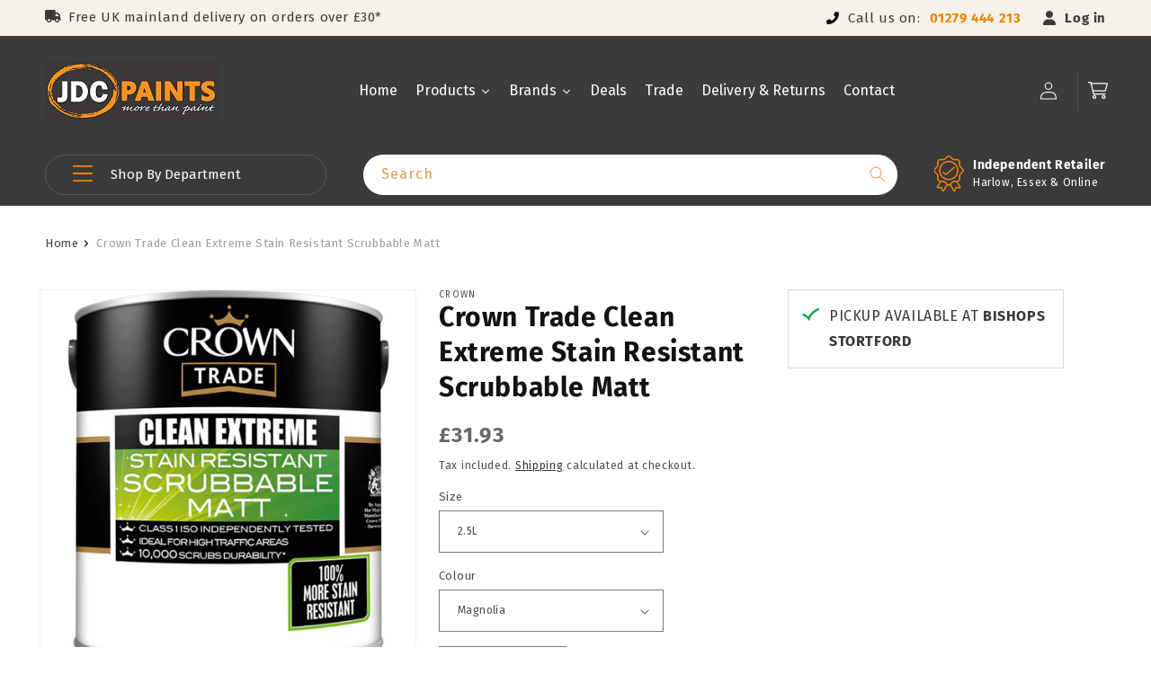

--- FILE ---
content_type: text/html; charset=utf-8
request_url: https://jdcpaints.com/products/crown-trade-clean-extreme-stain-resistant-scrubbable-matt
body_size: 51357
content:
<!doctype html>
<html class="no-js" lang="en">
  <head>

 
	<script async src='https://cdn.shopify.com/s/files/1/0411/8639/4277/t/11/assets/spotlight.js'></script>

    <link async href='https://cdn.shopify.com/s/files/1/0411/8639/4277/t/11/assets/ymq-option.css' rel='stylesheet'> 

	<link async href='https://option.ymq.cool/option/bottom.css' rel='stylesheet'> 

	<style id="ymq-jsstyle"></style> 

	<script>
		window.best_option = window.best_option || {}; 

		best_option.shop = `gdc-paints.myshopify.com`; 

		best_option.page = `product`; 

		best_option.ymq_option_branding = {}; 
		  
			best_option.ymq_option_branding = {"button":{"--button-background-checked-color":"#000000","--button-background-color":"#FFFFFF","--button-background-disabled-color":"#FFFFFF","--button-border-checked-color":"#000000","--button-border-color":"#000000","--button-border-disabled-color":"#000000","--button-font-checked-color":"#FFFFFF","--button-font-disabled-color":"#cccccc","--button-font-color":"#000000","--button-border-radius":"0","--button-font-size":"14","--button-line-height":"20","--button-margin-l-r":"4","--button-margin-u-d":"4","--button-padding-l-r":"16","--button-padding-u-d":"8"},"radio":{"--radio-border-color":"#BBC1E1","--radio-border-checked-color":"#BBC1E1","--radio-border-disabled-color":"#BBC1E1","--radio-border-hover-color":"#BBC1E1","--radio-background-color":"#FFFFFF","--radio-background-checked-color":"#275EFE","--radio-background-disabled-color":"#E1E6F9","--radio-background-hover-color":"#FFFFFF","--radio-inner-color":"#E1E6F9","--radio-inner-checked-color":"#FFFFFF","--radio-inner-disabled-color":"#FFFFFF"},"input":{"--input-background-checked-color":"#FFFFFF","--input-background-color":"#FFFFFF","--input-border-checked-color":"#000000","--input-border-color":"#000000","--input-font-checked-color":"#000000","--input-font-color":"#000000","--input-border-radius":"0","--input-font-size":"14","--input-padding-l-r":"16","--input-padding-u-d":"9","--input-width":"100","--input-max-width":"400"},"select":{"--select-border-color":"#000000","--select-border-checked-color":"#000000","--select-background-color":"#FFFFFF","--select-background-checked-color":"#FFFFFF","--select-font-color":"#000000","--select-font-checked-color":"#000000","--select-option-background-color":"#FFFFFF","--select-option-background-checked-color":"#F5F9FF","--select-option-background-disabled-color":"#FFFFFF","--select-option-font-color":"#000000","--select-option-font-checked-color":"#000000","--select-option-font-disabled-color":"#CCCCCC","--select-padding-u-d":"9","--select-padding-l-r":"16","--select-option-padding-u-d":"9","--select-option-padding-l-r":"16","--select-width":"100","--select-max-width":"400","--select-font-size":"14","--select-border-radius":"0"},"multiple":{"--multiple-background-color":"#F5F9FF","--multiple-font-color":"#000000","--multiple-padding-u-d":"2","--multiple-padding-l-r":"8","--multiple-font-size":"12","--multiple-border-radius":"0"},"img":{"--img-border-color":"#E1E1E1","--img-border-checked-color":"#000000","--img-border-disabled-color":"#000000","--img-width":"50","--img-height":"50","--img-margin-u-d":"2","--img-margin-l-r":"2","--img-border-radius":"4"},"upload":{"--upload-background-color":"#409EFF","--upload-font-color":"#FFFFFF","--upload-border-color":"#409EFF","--upload-padding-u-d":"12","--upload-padding-l-r":"20","--upload-font-size":"12","--upload-border-radius":"4"},"cart":{"--cart-border-color":"#000000","--buy-border-color":"#000000","--cart-border-hover-color":"#000000","--buy-border-hover-color":"#000000","--cart-background-color":"#000000","--buy-background-color":"#000000","--cart-background-hover-color":"#000000","--buy-background-hover-color":"#000000","--cart-font-color":"#FFFFFF","--buy-font-color":"#FFFFFF","--cart-font-hover-color":"#FFFFFF","--buy-font-hover-color":"#FFFFFF","--cart-padding-u-d":"12","--cart-padding-l-r":"16","--buy-padding-u-d":"12","--buy-padding-l-r":"16","--cart-margin-u-d":"4","--cart-margin-l-r":"0","--buy-margin-u-d":"4","--buy-margin-l-r":"0","--cart-width":"100","--cart-max-width":"800","--buy-width":"100","--buy-max-width":"800","--cart-font-size":"14","--cart-border-radius":"0","--buy-font-size":"14","--buy-border-radius":"0"},"quantity":{"--quantity-border-color":"#A6A3A3","--quantity-font-color":"#000000","--quantity-background-color":"#FFFFFF","--quantity-width":"150","--quantity-height":"40","--quantity-font-size":"14","--quantity-border-radius":"0"},"global":{"--global-title-color":"#000000","--global-help-color":"#000000","--global-error-color":"#DC3545","--global-title-font-size":"14","--global-help-font-size":"12","--global-error-font-size":"12","--global-margin-top":"0","--global-margin-bottom":"20","--global-margin-left":"0","--global-margin-right":"0","--global-title-margin-top":"0","--global-title-margin-bottom":"5","--global-title-margin-left":"0","--global-title-margin-right":"0","--global-help-margin-top":"5","--global-help-margin-bottom":"0","--global-help-margin-left":"0","--global-help-margin-right":"0","--global-error-margin-top":"5","--global-error-margin-bottom":"0","--global-error-margin-left":"0","--global-error-margin-right":"0"},"discount":{"--new-discount-normal-color":"#1878B9","--new-discount-error-color":"#E22120","--new-discount-layout":"flex-end"},"lan":{"require":"This is a required field.","email":"Please enter a valid email address.","phone":"Please enter the correct phone.","number":"Please enter an number.","integer":"Please enter an integer.","min_char":"Please enter no less than %s characters.","max_char":"Please enter no more than %s characters.","max_s":"Please choose less than %s options.","min_s":"Please choose more than %s options.","total_s":"Please choose %s options.","min":"Please enter no less than %s.","max":"Please enter no more than %s.","currency":"GBP","sold_out":"sold out","please_choose":"Please choose","add_to_cart":"ADD TO CART","buy_it_now":"BUY IT NOW","add_price_text":"Selection will add %s to the price","discount_code":"Discount code","application":"Apply","discount_error1":"Enter a valid discount code","discount_error2":"discount code isn't valid for the items in your cart"},"price":{"--price-border-color":"#000000","--price-background-color":"#FFFFFF","--price-font-color":"#000000","--price-price-font-color":"#03de90","--price-padding-u-d":"9","--price-padding-l-r":"16","--price-width":"100","--price-max-width":"400","--price-font-size":"14","--price-border-radius":"0"},"extra":{"is_show":"0","plan":"1","quantity-box":"0","price-value":"3,4,15,6,16,7","variant-original-margin-bottom":"15","strong-dorp-down":0,"radio-unchecked":1,"free_plan":0}}; 
		 
	        
		best_option.product = {"id":6807311056930,"title":"Crown Trade Clean Extreme Stain Resistant Scrubbable Matt","handle":"crown-trade-clean-extreme-stain-resistant-scrubbable-matt","description":"\u003cp\u003e\u003cimg src=\"https:\/\/cdn.shopify.com\/s\/files\/1\/0283\/6181\/8146\/files\/newbaner12.png?v=1620660557\" data-mce-fragment=\"1\" data-mce-src=\"https:\/\/cdn.shopify.com\/s\/files\/1\/0283\/6181\/8146\/files\/newbaner12.png?v=1620660557\" width=\"548\" height=\"94\"\u003e\u003c\/p\u003e\n\u003chr data-mce-fragment=\"1\" width=\"500\"\u003e\u003ccenter data-mce-fragment=\"1\"\u003e\n\u003cp data-mce-fragment=\"1\"\u003e\u003cspan data-mce-fragment=\"1\"\u003e\u003cstrong data-mce-fragment=\"1\"\u003e\u003c\/strong\u003e\u003c\/span\u003e\u003cspan data-mce-fragment=\"1\"\u003e\u003cstrong data-mce-fragment=\"1\"\u003e\u003c\/strong\u003e\u003c\/span\u003e\u003cspan data-mce-fragment=\"1\"\u003e\u003cstrong data-mce-fragment=\"1\"\u003e\u003c\/strong\u003e\u003c\/span\u003e\u003cspan data-mce-fragment=\"1\"\u003e\u003cstrong data-mce-fragment=\"1\"\u003e\u003c\/strong\u003e\u003c\/span\u003e\u003cspan\u003e\u003cstrong\u003e\u003c\/strong\u003e\u003c\/span\u003e\u003cspan\u003e\u003cstrong\u003e\u003c\/strong\u003e\u003c\/span\u003e\u003cspan\u003e\u003cstrong\u003e\u003c\/strong\u003e\u003c\/span\u003e\u003cspan style=\"color: #ff2a00;\"\u003e\u003cstrong\u003eCROWN TRADE CLEAN EXTREME STAIN RESISTANT SCRUBBABLE MATT\u003c\/strong\u003e\u003c\/span\u003e\u003c\/p\u003e\n\u003c\/center\u003e\n\u003cp\u003eClean Extreme Scrubbable Matt provides a true matt finish that is 100% more stain resistant compared to conventional matt vinyl emulsion. It has superior cleaning capabilities which do not compromise the integrity or finished appearance of the paint film.\u003c\/p\u003e\n\u003cp\u003e\u003cstrong\u003eFeatures :\u003c\/strong\u003e\u003c\/p\u003e\n\u003cul\u003e\n\u003cli\u003e100% more stain resistant\u003c\/li\u003e\n\u003cli\u003eNew and aged stains can be easily cleaned away\u003c\/li\u003e\n\u003cli\u003eExtreme durability in high traffic areas\u003c\/li\u003e\n\u003cli\u003e10,000 scrubs durability\u003c\/li\u003e\n\u003cli\u003eIndependently tested for guaranteed results\u003c\/li\u003e\n\u003cli\u003eISO 11998 Class 1 scrub rating\u003c\/li\u003e\n\u003c\/ul\u003e\n\u003cp\u003e\u003cstrong\u003eTechnical Information :\u003c\/strong\u003e\u003c\/p\u003e\n\u003cul\u003e\n\u003cli\u003eSuitable for : Interior\u003c\/li\u003e\n\u003cli\u003eSubstrates : Walls \u0026amp; Ceilings\u003c\/li\u003e\n\u003cli\u003eRecoatable time : 4 hours\u003c\/li\u003e\n\u003cli\u003eTouch dry : 1 - 2 hours\u003c\/li\u003e\n\u003cli\u003eCoverage : Up to 14 m2 \/ L\u003c\/li\u003e\n\u003cli\u003eApplication : Roller, brush or spray\u003c\/li\u003e\n\u003c\/ul\u003e\n\u003ch2 style=\"text-align: center;\"\u003e\u003cspan style=\"color: #ff2a00;\"\u003e\u003cstrong\u003eCOLLECTION ONLY FOR 10L TUBS\u003cbr\u003e\u003c\/strong\u003e\u003c\/span\u003e\u003c\/h2\u003e","published_at":"2021-10-05T17:21:13+01:00","created_at":"2021-10-05T17:21:11+01:00","vendor":"Crown","type":"Paint","tags":["Matt"],"price":3193,"price_min":3193,"price_max":9000,"available":true,"price_varies":true,"compare_at_price":null,"compare_at_price_min":0,"compare_at_price_max":0,"compare_at_price_varies":false,"variants":[{"id":39717572411426,"title":"2.5L \/ White","option1":"2.5L","option2":"White","option3":null,"sku":"C5061964","requires_shipping":true,"taxable":true,"featured_image":{"id":28348238168098,"product_id":6807311056930,"position":1,"created_at":"2021-10-14T10:40:33+01:00","updated_at":"2023-11-04T11:07:20+00:00","alt":null,"width":600,"height":600,"src":"\/\/jdcpaints.com\/cdn\/shop\/products\/CrownTradeCleanExtremeScrubbableMatt25LLowres.png?v=1699096040","variant_ids":[39717572411426,39717572444194,39717572476962,39717572509730]},"available":false,"name":"Crown Trade Clean Extreme Stain Resistant Scrubbable Matt - 2.5L \/ White","public_title":"2.5L \/ White","options":["2.5L","White"],"price":3193,"weight":0,"compare_at_price":null,"inventory_management":"shopify","barcode":"5010131491399","featured_media":{"alt":null,"id":20676514611234,"position":1,"preview_image":{"aspect_ratio":1.0,"height":600,"width":600,"src":"\/\/jdcpaints.com\/cdn\/shop\/products\/CrownTradeCleanExtremeScrubbableMatt25LLowres.png?v=1699096040"}},"requires_selling_plan":false,"selling_plan_allocations":[]},{"id":39717572444194,"title":"2.5L \/ Magnolia","option1":"2.5L","option2":"Magnolia","option3":null,"sku":"C5061837","requires_shipping":true,"taxable":true,"featured_image":{"id":28348238168098,"product_id":6807311056930,"position":1,"created_at":"2021-10-14T10:40:33+01:00","updated_at":"2023-11-04T11:07:20+00:00","alt":null,"width":600,"height":600,"src":"\/\/jdcpaints.com\/cdn\/shop\/products\/CrownTradeCleanExtremeScrubbableMatt25LLowres.png?v=1699096040","variant_ids":[39717572411426,39717572444194,39717572476962,39717572509730]},"available":true,"name":"Crown Trade Clean Extreme Stain Resistant Scrubbable Matt - 2.5L \/ Magnolia","public_title":"2.5L \/ Magnolia","options":["2.5L","Magnolia"],"price":3193,"weight":0,"compare_at_price":null,"inventory_management":"shopify","barcode":"5010131491337","featured_media":{"alt":null,"id":20676514611234,"position":1,"preview_image":{"aspect_ratio":1.0,"height":600,"width":600,"src":"\/\/jdcpaints.com\/cdn\/shop\/products\/CrownTradeCleanExtremeScrubbableMatt25LLowres.png?v=1699096040"}},"requires_selling_plan":false,"selling_plan_allocations":[]},{"id":39717572476962,"title":"5L \/ White","option1":"5L","option2":"White","option3":null,"sku":"C5061965","requires_shipping":true,"taxable":true,"featured_image":{"id":28348238168098,"product_id":6807311056930,"position":1,"created_at":"2021-10-14T10:40:33+01:00","updated_at":"2023-11-04T11:07:20+00:00","alt":null,"width":600,"height":600,"src":"\/\/jdcpaints.com\/cdn\/shop\/products\/CrownTradeCleanExtremeScrubbableMatt25LLowres.png?v=1699096040","variant_ids":[39717572411426,39717572444194,39717572476962,39717572509730]},"available":false,"name":"Crown Trade Clean Extreme Stain Resistant Scrubbable Matt - 5L \/ White","public_title":"5L \/ White","options":["5L","White"],"price":5626,"weight":0,"compare_at_price":null,"inventory_management":"shopify","barcode":"5010131491405","featured_media":{"alt":null,"id":20676514611234,"position":1,"preview_image":{"aspect_ratio":1.0,"height":600,"width":600,"src":"\/\/jdcpaints.com\/cdn\/shop\/products\/CrownTradeCleanExtremeScrubbableMatt25LLowres.png?v=1699096040"}},"requires_selling_plan":false,"selling_plan_allocations":[]},{"id":39717572509730,"title":"5L \/ Magnolia","option1":"5L","option2":"Magnolia","option3":null,"sku":"C5061839","requires_shipping":true,"taxable":true,"featured_image":{"id":28348238168098,"product_id":6807311056930,"position":1,"created_at":"2021-10-14T10:40:33+01:00","updated_at":"2023-11-04T11:07:20+00:00","alt":null,"width":600,"height":600,"src":"\/\/jdcpaints.com\/cdn\/shop\/products\/CrownTradeCleanExtremeScrubbableMatt25LLowres.png?v=1699096040","variant_ids":[39717572411426,39717572444194,39717572476962,39717572509730]},"available":false,"name":"Crown Trade Clean Extreme Stain Resistant Scrubbable Matt - 5L \/ Magnolia","public_title":"5L \/ Magnolia","options":["5L","Magnolia"],"price":5701,"weight":0,"compare_at_price":null,"inventory_management":"shopify","barcode":"5010131491344","featured_media":{"alt":null,"id":20676514611234,"position":1,"preview_image":{"aspect_ratio":1.0,"height":600,"width":600,"src":"\/\/jdcpaints.com\/cdn\/shop\/products\/CrownTradeCleanExtremeScrubbableMatt25LLowres.png?v=1699096040"}},"requires_selling_plan":false,"selling_plan_allocations":[]},{"id":40225719681058,"title":"10L \/ White","option1":"10L","option2":"White","option3":null,"sku":"C5070051","requires_shipping":true,"taxable":true,"featured_image":null,"available":false,"name":"Crown Trade Clean Extreme Stain Resistant Scrubbable Matt - 10L \/ White","public_title":"10L \/ White","options":["10L","White"],"price":9000,"weight":0,"compare_at_price":null,"inventory_management":"shopify","barcode":"5010131502958","requires_selling_plan":false,"selling_plan_allocations":[]}],"images":["\/\/jdcpaints.com\/cdn\/shop\/products\/CrownTradeCleanExtremeScrubbableMatt25LLowres.png?v=1699096040"],"featured_image":"\/\/jdcpaints.com\/cdn\/shop\/products\/CrownTradeCleanExtremeScrubbableMatt25LLowres.png?v=1699096040","options":["Size","Colour"],"media":[{"alt":null,"id":20676514611234,"position":1,"preview_image":{"aspect_ratio":1.0,"height":600,"width":600,"src":"\/\/jdcpaints.com\/cdn\/shop\/products\/CrownTradeCleanExtremeScrubbableMatt25LLowres.png?v=1699096040"},"aspect_ratio":1.0,"height":600,"media_type":"image","src":"\/\/jdcpaints.com\/cdn\/shop\/products\/CrownTradeCleanExtremeScrubbableMatt25LLowres.png?v=1699096040","width":600}],"requires_selling_plan":false,"selling_plan_groups":[],"content":"\u003cp\u003e\u003cimg src=\"https:\/\/cdn.shopify.com\/s\/files\/1\/0283\/6181\/8146\/files\/newbaner12.png?v=1620660557\" data-mce-fragment=\"1\" data-mce-src=\"https:\/\/cdn.shopify.com\/s\/files\/1\/0283\/6181\/8146\/files\/newbaner12.png?v=1620660557\" width=\"548\" height=\"94\"\u003e\u003c\/p\u003e\n\u003chr data-mce-fragment=\"1\" width=\"500\"\u003e\u003ccenter data-mce-fragment=\"1\"\u003e\n\u003cp data-mce-fragment=\"1\"\u003e\u003cspan data-mce-fragment=\"1\"\u003e\u003cstrong data-mce-fragment=\"1\"\u003e\u003c\/strong\u003e\u003c\/span\u003e\u003cspan data-mce-fragment=\"1\"\u003e\u003cstrong data-mce-fragment=\"1\"\u003e\u003c\/strong\u003e\u003c\/span\u003e\u003cspan data-mce-fragment=\"1\"\u003e\u003cstrong data-mce-fragment=\"1\"\u003e\u003c\/strong\u003e\u003c\/span\u003e\u003cspan data-mce-fragment=\"1\"\u003e\u003cstrong data-mce-fragment=\"1\"\u003e\u003c\/strong\u003e\u003c\/span\u003e\u003cspan\u003e\u003cstrong\u003e\u003c\/strong\u003e\u003c\/span\u003e\u003cspan\u003e\u003cstrong\u003e\u003c\/strong\u003e\u003c\/span\u003e\u003cspan\u003e\u003cstrong\u003e\u003c\/strong\u003e\u003c\/span\u003e\u003cspan style=\"color: #ff2a00;\"\u003e\u003cstrong\u003eCROWN TRADE CLEAN EXTREME STAIN RESISTANT SCRUBBABLE MATT\u003c\/strong\u003e\u003c\/span\u003e\u003c\/p\u003e\n\u003c\/center\u003e\n\u003cp\u003eClean Extreme Scrubbable Matt provides a true matt finish that is 100% more stain resistant compared to conventional matt vinyl emulsion. It has superior cleaning capabilities which do not compromise the integrity or finished appearance of the paint film.\u003c\/p\u003e\n\u003cp\u003e\u003cstrong\u003eFeatures :\u003c\/strong\u003e\u003c\/p\u003e\n\u003cul\u003e\n\u003cli\u003e100% more stain resistant\u003c\/li\u003e\n\u003cli\u003eNew and aged stains can be easily cleaned away\u003c\/li\u003e\n\u003cli\u003eExtreme durability in high traffic areas\u003c\/li\u003e\n\u003cli\u003e10,000 scrubs durability\u003c\/li\u003e\n\u003cli\u003eIndependently tested for guaranteed results\u003c\/li\u003e\n\u003cli\u003eISO 11998 Class 1 scrub rating\u003c\/li\u003e\n\u003c\/ul\u003e\n\u003cp\u003e\u003cstrong\u003eTechnical Information :\u003c\/strong\u003e\u003c\/p\u003e\n\u003cul\u003e\n\u003cli\u003eSuitable for : Interior\u003c\/li\u003e\n\u003cli\u003eSubstrates : Walls \u0026amp; Ceilings\u003c\/li\u003e\n\u003cli\u003eRecoatable time : 4 hours\u003c\/li\u003e\n\u003cli\u003eTouch dry : 1 - 2 hours\u003c\/li\u003e\n\u003cli\u003eCoverage : Up to 14 m2 \/ L\u003c\/li\u003e\n\u003cli\u003eApplication : Roller, brush or spray\u003c\/li\u003e\n\u003c\/ul\u003e\n\u003ch2 style=\"text-align: center;\"\u003e\u003cspan style=\"color: #ff2a00;\"\u003e\u003cstrong\u003eCOLLECTION ONLY FOR 10L TUBS\u003cbr\u003e\u003c\/strong\u003e\u003c\/span\u003e\u003c\/h2\u003e"}; 

		best_option.ymq_has_only_default_variant = true; 
		 
			best_option.ymq_has_only_default_variant = false; 
		 

        
            best_option.ymq_status = {}; 
    		 
    
    		best_option.ymq_variantjson = {}; 
    		 
    
    		best_option.ymq_option_data = {}; 
    		

    		best_option.ymq_option_condition = {}; 
    		 
              
        
        
        best_option.product_collections = {};
        
            best_option.product_collections[179985743906] = {"id":179985743906,"handle":"all-items","title":"All Items","updated_at":"2026-01-06T12:04:13+00:00","body_html":"","published_at":"2021-01-20T09:28:15+00:00","sort_order":"best-selling","template_suffix":"","disjunctive":false,"rules":[{"column":"variant_inventory","relation":"greater_than","condition":"1"}],"published_scope":"web"};
        
            best_option.product_collections[180263714850] = {"id":180263714850,"handle":"crown","updated_at":"2025-11-09T14:03:17+00:00","published_at":"2021-02-16T10:18:28+00:00","sort_order":"best-selling","template_suffix":"","published_scope":"web","title":"Crown","body_html":"","image":{"created_at":"2021-02-16T10:18:27+00:00","alt":null,"width":500,"height":200,"src":"\/\/jdcpaints.com\/cdn\/shop\/collections\/CrownPaints.png?v=1633602324"}};
        
            best_option.product_collections[274887278626] = {"id":274887278626,"handle":"paint-exterior-paint-woodwork-crown","title":"Paint - Exterior Paint - Woodwork - Crown","updated_at":"2025-07-16T18:26:19+01:00","body_html":"","published_at":"2022-08-16T11:39:50+01:00","sort_order":"best-selling","template_suffix":"","disjunctive":false,"rules":[{"column":"vendor","relation":"equals","condition":"Crown"},{"column":"title","relation":"contains","condition":"clean extreme"}],"published_scope":"web"};
        
        
        best_option.ymq_template_options = {};
	    best_option.ymq_option_template = {};
		best_option.ymq_option_template_condition = {}; 
	    
	    
	    

        
            best_option.ymq_option_template_sort = false;
        

        
            best_option.ymq_option_template_sort_before = false;
        
        
        
        best_option.ymq_option_template_c_t = {};
  		best_option.ymq_option_template_condition_c_t = {};
        best_option.ymq_option_template_assign_c_t = {};
        
        

        

        
	</script>

	<script async src='https://options.ymq.cool/option/best-options.js'></script>

 

    <meta charset="utf-8">
    <meta http-equiv="X-UA-Compatible" content="IE=edge">
    <meta name="viewport" content="width=device-width,initial-scale=1">
    <meta name="theme-color" content="">
    <link rel="canonical" href="https://jdcpaints.com/products/crown-trade-clean-extreme-stain-resistant-scrubbable-matt">
    <link rel="preconnect" href="https://cdn.shopify.com" crossorigin><link rel="icon" type="image/png" href="//jdcpaints.com/cdn/shop/files/unnamed.jpg?crop=center&height=32&v=1752526962&width=32"><link rel="preconnect" href="https://fonts.shopifycdn.com" crossorigin><link href="https://fonts.googleapis.com/css2?family=Baloo+Chettan+2:wght@400;500;600;700;800&display=swap" rel="stylesheet">
    <title>
      Crown Trade Clean Extreme Stain Resistant Scrubbable Matt
 &ndash; JDC Paints Ltd</title>

    
      <meta name="description" content="CROWN TRADE CLEAN EXTREME STAIN RESISTANT SCRUBBABLE MATT Clean Extreme Scrubbable Matt provides a true matt finish that is 100% more stain resistant compared to conventional matt vinyl emulsion. It has superior cleaning capabilities which do not compromise the integrity or finished appearance of the paint film. Featur">
    

    

<meta property="og:site_name" content="JDC Paints Ltd">
<meta property="og:url" content="https://jdcpaints.com/products/crown-trade-clean-extreme-stain-resistant-scrubbable-matt">
<meta property="og:title" content="Crown Trade Clean Extreme Stain Resistant Scrubbable Matt">
<meta property="og:type" content="product">
<meta property="og:description" content="CROWN TRADE CLEAN EXTREME STAIN RESISTANT SCRUBBABLE MATT Clean Extreme Scrubbable Matt provides a true matt finish that is 100% more stain resistant compared to conventional matt vinyl emulsion. It has superior cleaning capabilities which do not compromise the integrity or finished appearance of the paint film. Featur"><meta property="og:image" content="http://jdcpaints.com/cdn/shop/products/CrownTradeCleanExtremeScrubbableMatt25LLowres.png?v=1699096040">
  <meta property="og:image:secure_url" content="https://jdcpaints.com/cdn/shop/products/CrownTradeCleanExtremeScrubbableMatt25LLowres.png?v=1699096040">
  <meta property="og:image:width" content="600">
  <meta property="og:image:height" content="600"><meta property="og:price:amount" content="31.93">
  <meta property="og:price:currency" content="GBP"><meta name="twitter:card" content="summary_large_image">
<meta name="twitter:title" content="Crown Trade Clean Extreme Stain Resistant Scrubbable Matt">
<meta name="twitter:description" content="CROWN TRADE CLEAN EXTREME STAIN RESISTANT SCRUBBABLE MATT Clean Extreme Scrubbable Matt provides a true matt finish that is 100% more stain resistant compared to conventional matt vinyl emulsion. It has superior cleaning capabilities which do not compromise the integrity or finished appearance of the paint film. Featur">

    
    
    <link rel="stylesheet" href="https://unpkg.com/flickity@2/dist/flickity.min.css">
    <script src="https://unpkg.com/flickity@2/dist/flickity.pkgd.min.js"></script>
    <script src="https://cdn.jsdelivr.net/npm/bootstrap@5.1.3/dist/js/bootstrap.bundle.min.js" integrity="sha384-ka7Sk0Gln4gmtz2MlQnikT1wXgYsOg+OMhuP+IlRH9sENBO0LRn5q+8nbTov4+1p" crossorigin="anonymous"></script>
    <script src="//jdcpaints.com/cdn/shop/t/14/assets/global.js?v=135116476141006970691660214972" defer="defer"></script>
    <style>.spf-filter-loading #gf-products > *:not(.spf-product--skeleton){visibility: hidden; opacity: 0}</style>
<script>
  document.getElementsByTagName('html')[0].classList.add('spf-filter-loading');
  window.addEventListener("globoFilterRenderCompleted",function(e){document.getElementsByTagName('html')[0].classList.remove('spf-filter-loading')})
  window.sortByRelevance = false;
  window.moneyFormat = "£{{amount}}";
  window.GloboMoneyFormat = "£{{amount}}";
  window.GloboMoneyWithCurrencyFormat = "£{{amount}} GBP";
  window.filterPriceRate = 1;
  window.filterPriceAdjustment = 1;

  window.shopCurrency = "GBP";
  window.currentCurrency = "GBP";

  window.isMultiCurrency = false;
  window.globoFilterAssetsUrl = '//jdcpaints.com/cdn/shop/t/14/assets/';
  window.assetsUrl = '//jdcpaints.com/cdn/shop/t/14/assets/';
  window.filesUrl = '//jdcpaints.com/cdn/shop/files/';
  var page_id = 0;
  var globo_filters_json = {"default":49132}
  var GloboFilterConfig = {
    api: {
      filterUrl: "https://filter-eu.globosoftware.net/filter",
      searchUrl: "https://filter-eu.globosoftware.net/search",
      url: "https://filter-eu.globosoftware.net",
    },
    shop: {
      name: "JDC Paints Ltd",
      url: "https://jdcpaints.com",
      domain: "gdc-paints.myshopify.com",
      is_multicurrency: false,
      currency: "GBP",
      cur_currency: "GBP",
      cur_locale: "en",
      locale: "en",
      root_url: "",
      country_code: "GB",
      product_image: {width: 360, height: 504},
      no_image_url: "https://cdn.shopify.com/s/images/themes/product-1.png",
      themeStoreId: 0,
      swatches:  null,
      newUrlStruct: true,
      translation: {"default":{"search":{"suggestions":"Suggestions","collections":"Collections","pages":"Pages","product":"Product","products":"Products","view_all":"Search for","view_all_products":"View all products","not_found":"Sorry, nothing found for","product_not_found":"No products were found","no_result_keywords_suggestions_title":"Popular searches","no_result_products_suggestions_title":"However, You may like","zero_character_keywords_suggestions_title":"Suggestions","zero_character_popular_searches_title":"Popular searches","zero_character_products_suggestions_title":"Trending products"},"form":{"heading":"Search products","select":"-- Select --","search":"Search","submit":"Search","clear":"Clear"},"filter":{"filter_by":"Filter By","clear_all":"Clear All","view":"View","clear":"Clear","in_stock":"In Stock","out_of_stock":"Out of Stock","ready_to_ship":"Ready to ship","search":"Search options","choose_values":"Choose values"},"sort":{"sort_by":"Sort By","manually":"Featured","availability_in_stock_first":"Availability","relevance":"Relevance","best_selling":"Best Selling","alphabetically_a_z":"Alphabetically, A-Z","alphabetically_z_a":"Alphabetically, Z-A","price_low_to_high":"Price, low to high","price_high_to_low":"Price, high to low","date_new_to_old":"Date, new to old","date_old_to_new":"Date, old to new","sale_off":"% Sale off"},"product":{"add_to_cart":"Add to cart","unavailable":"Unavailable","sold_out":"Sold out","sale":"Sale","load_more":"Load more","limit":"Show","search":"Search products","no_results":"Sorry, there are no products in this collection"}}},
      redirects: null,
      images: ["check-arrow.png"],
      settings: {"colors_solid_button_labels":"#dd741f","colors_accent_1":"#dd741f","gradient_accent_1":"radial-gradient(rgba(255, 154, 98, 1), rgba(255, 204, 75, 1) 100%)","colors_accent_2":"#3c3c3c","gradient_accent_2":"","colors_text":"#121212","colors_outline_button_labels":"#121212","colors_background_1":"#ffffff","gradient_background_1":"","colors_background_2":"#f3f3f3","gradient_background_2":"","type_header_font":{"error":"json not allowed for this object"},"heading_scale":100,"type_body_font":{"error":"json not allowed for this object"},"body_scale":100,"page_width":1400,"spacing_sections":0,"spacing_grid_horizontal":12,"spacing_grid_vertical":12,"buttons_border_thickness":1,"buttons_border_opacity":100,"buttons_radius":0,"buttons_shadow_opacity":0,"buttons_shadow_horizontal_offset":0,"buttons_shadow_vertical_offset":4,"buttons_shadow_blur":5,"variant_pills_border_thickness":1,"variant_pills_border_opacity":55,"variant_pills_radius":40,"variant_pills_shadow_opacity":0,"variant_pills_shadow_horizontal_offset":0,"variant_pills_shadow_vertical_offset":4,"variant_pills_shadow_blur":5,"inputs_border_thickness":1,"inputs_border_opacity":55,"inputs_radius":0,"inputs_shadow_opacity":0,"inputs_shadow_horizontal_offset":0,"inputs_shadow_vertical_offset":4,"inputs_shadow_blur":5,"card_style":"card","card_image_padding":4,"card_text_alignment":"left","card_color_scheme":"background-2","card_border_thickness":0,"card_border_opacity":10,"card_corner_radius":0,"card_shadow_opacity":0,"card_shadow_horizontal_offset":0,"card_shadow_vertical_offset":4,"card_shadow_blur":5,"text_boxes_border_thickness":0,"text_boxes_border_opacity":10,"text_boxes_radius":0,"text_boxes_shadow_opacity":0,"text_boxes_shadow_horizontal_offset":0,"text_boxes_shadow_vertical_offset":4,"text_boxes_shadow_blur":5,"media_border_thickness":1,"media_border_opacity":5,"media_radius":0,"media_shadow_opacity":0,"media_shadow_horizontal_offset":0,"media_shadow_vertical_offset":4,"media_shadow_blur":5,"popup_border_thickness":1,"popup_border_opacity":10,"popup_corner_radius":0,"popup_shadow_opacity":0,"popup_shadow_horizontal_offset":0,"popup_shadow_vertical_offset":4,"popup_shadow_blur":5,"drawer_border_thickness":1,"drawer_border_opacity":10,"drawer_shadow_opacity":0,"drawer_shadow_horizontal_offset":0,"drawer_shadow_vertical_offset":4,"drawer_shadow_blur":5,"badge_position":"bottom left","badge_corner_radius":40,"sale_badge_color_scheme":"accent-2","sold_out_badge_color_scheme":"inverse","accent_icons":"text","social_twitter_link":"","social_facebook_link":"https:\/\/www.facebook.com\/jdcpaints\/","social_pinterest_link":"","social_instagram_link":"https:\/\/www.instagram.com\/jdcpaints\/?hl=en","social_tiktok_link":"","social_tumblr_link":"","social_snapchat_link":"","social_youtube_link":"https:\/\/www.youtube.com\/channel\/UCPImuIPSD2ccjLaVUAFUTZg","social_vimeo_link":"","predictive_search_enabled":true,"predictive_search_show_vendor":false,"predictive_search_show_price":false,"favicon":"\/\/jdcpaints.com\/cdn\/shop\/files\/unnamed.jpg?v=1752526962","currency_code_enabled":false,"checkout_logo_image":null,"checkout_logo_position":"left","checkout_logo_size":"medium","checkout_body_background_color":"#fff","checkout_input_background_color_mode":"white","checkout_sidebar_background_color":"#121212","checkout_heading_font":"-apple-system, BlinkMacSystemFont, 'Segoe UI', Roboto, Helvetica, Arial, sans-serif, 'Apple Color Emoji', 'Segoe UI Emoji', 'Segoe UI Symbol'","checkout_body_font":"-apple-system, BlinkMacSystemFont, 'Segoe UI', Roboto, Helvetica, Arial, sans-serif, 'Apple Color Emoji', 'Segoe UI Emoji', 'Segoe UI Symbol'","checkout_accent_color":"#1878b9","checkout_button_color":"#1878b9","checkout_error_color":"#e22120","customer_layout":"customer_area"},
      separate_options: null,
      home_filter: false,
      page: "product",
      layout: "theme"
    },
    taxes: null,
    special_countries: null,
    adjustments: null,

    year_make_model: {
      id: null
    },
    filter: {
      id: globo_filters_json[page_id] || globo_filters_json['default'] || 0,
      layout: 1,
      showCount: true,
      isLoadMore: 0,
      filter_on_search_page: true
    },
    search:{
      enable: true,
      zero_character_suggestion: false,
      layout: 1,
    },
    collection: {
      id:0,
      handle:'',
      sort: 'best-selling',
      tags: null,
      vendor: null,
      type: null,
      term: null,
      limit: 12,
      products_count: 0,
      excludeTags: null
    },
    customer: false,
    selector: {
      sortBy: '.collection-sorting',
      pagination: '.pagination:first, .paginate:first, .pagination-custom:first, #pagination:first, #gf_pagination_wrap',
      products: '.grid.grid-collage'
    }
  };

</script>
<script defer src="//jdcpaints.com/cdn/shop/t/14/assets/v5.globo.filter.lib.js?v=134652498675175024461661440846"></script>

<link rel="preload stylesheet" href="//jdcpaints.com/cdn/shop/t/14/assets/v5.globo.search.css?v=100816588894824515861660214974" as="style">





<script>window.performance && window.performance.mark && window.performance.mark('shopify.content_for_header.start');</script><meta name="google-site-verification" content="OYKkNs5rJyPpq1nHrECogX9JV5yilb5Tk2P6_hrLMWk">
<meta id="shopify-digital-wallet" name="shopify-digital-wallet" content="/28361818146/digital_wallets/dialog">
<meta name="shopify-checkout-api-token" content="ecab1b5f9b58484cbb5c4e714f47c316">
<meta id="in-context-paypal-metadata" data-shop-id="28361818146" data-venmo-supported="false" data-environment="production" data-locale="en_US" data-paypal-v4="true" data-currency="GBP">
<link rel="alternate" type="application/json+oembed" href="https://jdcpaints.com/products/crown-trade-clean-extreme-stain-resistant-scrubbable-matt.oembed">
<script async="async" src="/checkouts/internal/preloads.js?locale=en-GB"></script>
<link rel="preconnect" href="https://shop.app" crossorigin="anonymous">
<script async="async" src="https://shop.app/checkouts/internal/preloads.js?locale=en-GB&shop_id=28361818146" crossorigin="anonymous"></script>
<script id="apple-pay-shop-capabilities" type="application/json">{"shopId":28361818146,"countryCode":"GB","currencyCode":"GBP","merchantCapabilities":["supports3DS"],"merchantId":"gid:\/\/shopify\/Shop\/28361818146","merchantName":"JDC Paints Ltd","requiredBillingContactFields":["postalAddress","email"],"requiredShippingContactFields":["postalAddress","email"],"shippingType":"shipping","supportedNetworks":["visa","maestro","masterCard","amex","discover","elo"],"total":{"type":"pending","label":"JDC Paints Ltd","amount":"1.00"},"shopifyPaymentsEnabled":true,"supportsSubscriptions":true}</script>
<script id="shopify-features" type="application/json">{"accessToken":"ecab1b5f9b58484cbb5c4e714f47c316","betas":["rich-media-storefront-analytics"],"domain":"jdcpaints.com","predictiveSearch":true,"shopId":28361818146,"locale":"en"}</script>
<script>var Shopify = Shopify || {};
Shopify.shop = "gdc-paints.myshopify.com";
Shopify.locale = "en";
Shopify.currency = {"active":"GBP","rate":"1.0"};
Shopify.country = "GB";
Shopify.theme = {"name":"JDC Paints - By Link Digital","id":125117988898,"schema_name":"Dawn","schema_version":"4.0.0","theme_store_id":null,"role":"main"};
Shopify.theme.handle = "null";
Shopify.theme.style = {"id":null,"handle":null};
Shopify.cdnHost = "jdcpaints.com/cdn";
Shopify.routes = Shopify.routes || {};
Shopify.routes.root = "/";</script>
<script type="module">!function(o){(o.Shopify=o.Shopify||{}).modules=!0}(window);</script>
<script>!function(o){function n(){var o=[];function n(){o.push(Array.prototype.slice.apply(arguments))}return n.q=o,n}var t=o.Shopify=o.Shopify||{};t.loadFeatures=n(),t.autoloadFeatures=n()}(window);</script>
<script>
  window.ShopifyPay = window.ShopifyPay || {};
  window.ShopifyPay.apiHost = "shop.app\/pay";
  window.ShopifyPay.redirectState = null;
</script>
<script id="shop-js-analytics" type="application/json">{"pageType":"product"}</script>
<script defer="defer" async type="module" src="//jdcpaints.com/cdn/shopifycloud/shop-js/modules/v2/client.init-shop-cart-sync_C5BV16lS.en.esm.js"></script>
<script defer="defer" async type="module" src="//jdcpaints.com/cdn/shopifycloud/shop-js/modules/v2/chunk.common_CygWptCX.esm.js"></script>
<script type="module">
  await import("//jdcpaints.com/cdn/shopifycloud/shop-js/modules/v2/client.init-shop-cart-sync_C5BV16lS.en.esm.js");
await import("//jdcpaints.com/cdn/shopifycloud/shop-js/modules/v2/chunk.common_CygWptCX.esm.js");

  window.Shopify.SignInWithShop?.initShopCartSync?.({"fedCMEnabled":true,"windoidEnabled":true});

</script>
<script>
  window.Shopify = window.Shopify || {};
  if (!window.Shopify.featureAssets) window.Shopify.featureAssets = {};
  window.Shopify.featureAssets['shop-js'] = {"shop-cart-sync":["modules/v2/client.shop-cart-sync_ZFArdW7E.en.esm.js","modules/v2/chunk.common_CygWptCX.esm.js"],"init-fed-cm":["modules/v2/client.init-fed-cm_CmiC4vf6.en.esm.js","modules/v2/chunk.common_CygWptCX.esm.js"],"shop-button":["modules/v2/client.shop-button_tlx5R9nI.en.esm.js","modules/v2/chunk.common_CygWptCX.esm.js"],"shop-cash-offers":["modules/v2/client.shop-cash-offers_DOA2yAJr.en.esm.js","modules/v2/chunk.common_CygWptCX.esm.js","modules/v2/chunk.modal_D71HUcav.esm.js"],"init-windoid":["modules/v2/client.init-windoid_sURxWdc1.en.esm.js","modules/v2/chunk.common_CygWptCX.esm.js"],"shop-toast-manager":["modules/v2/client.shop-toast-manager_ClPi3nE9.en.esm.js","modules/v2/chunk.common_CygWptCX.esm.js"],"init-shop-email-lookup-coordinator":["modules/v2/client.init-shop-email-lookup-coordinator_B8hsDcYM.en.esm.js","modules/v2/chunk.common_CygWptCX.esm.js"],"init-shop-cart-sync":["modules/v2/client.init-shop-cart-sync_C5BV16lS.en.esm.js","modules/v2/chunk.common_CygWptCX.esm.js"],"avatar":["modules/v2/client.avatar_BTnouDA3.en.esm.js"],"pay-button":["modules/v2/client.pay-button_FdsNuTd3.en.esm.js","modules/v2/chunk.common_CygWptCX.esm.js"],"init-customer-accounts":["modules/v2/client.init-customer-accounts_DxDtT_ad.en.esm.js","modules/v2/client.shop-login-button_C5VAVYt1.en.esm.js","modules/v2/chunk.common_CygWptCX.esm.js","modules/v2/chunk.modal_D71HUcav.esm.js"],"init-shop-for-new-customer-accounts":["modules/v2/client.init-shop-for-new-customer-accounts_ChsxoAhi.en.esm.js","modules/v2/client.shop-login-button_C5VAVYt1.en.esm.js","modules/v2/chunk.common_CygWptCX.esm.js","modules/v2/chunk.modal_D71HUcav.esm.js"],"shop-login-button":["modules/v2/client.shop-login-button_C5VAVYt1.en.esm.js","modules/v2/chunk.common_CygWptCX.esm.js","modules/v2/chunk.modal_D71HUcav.esm.js"],"init-customer-accounts-sign-up":["modules/v2/client.init-customer-accounts-sign-up_CPSyQ0Tj.en.esm.js","modules/v2/client.shop-login-button_C5VAVYt1.en.esm.js","modules/v2/chunk.common_CygWptCX.esm.js","modules/v2/chunk.modal_D71HUcav.esm.js"],"shop-follow-button":["modules/v2/client.shop-follow-button_Cva4Ekp9.en.esm.js","modules/v2/chunk.common_CygWptCX.esm.js","modules/v2/chunk.modal_D71HUcav.esm.js"],"checkout-modal":["modules/v2/client.checkout-modal_BPM8l0SH.en.esm.js","modules/v2/chunk.common_CygWptCX.esm.js","modules/v2/chunk.modal_D71HUcav.esm.js"],"lead-capture":["modules/v2/client.lead-capture_Bi8yE_yS.en.esm.js","modules/v2/chunk.common_CygWptCX.esm.js","modules/v2/chunk.modal_D71HUcav.esm.js"],"shop-login":["modules/v2/client.shop-login_D6lNrXab.en.esm.js","modules/v2/chunk.common_CygWptCX.esm.js","modules/v2/chunk.modal_D71HUcav.esm.js"],"payment-terms":["modules/v2/client.payment-terms_CZxnsJam.en.esm.js","modules/v2/chunk.common_CygWptCX.esm.js","modules/v2/chunk.modal_D71HUcav.esm.js"]};
</script>
<script>(function() {
  var isLoaded = false;
  function asyncLoad() {
    if (isLoaded) return;
    isLoaded = true;
    var urls = ["\/\/d1liekpayvooaz.cloudfront.net\/apps\/customizery\/customizery.js?shop=gdc-paints.myshopify.com","https:\/\/cdn.jsdelivr.net\/gh\/yunmuqing\/SmBdBWwTCrjyN3AE@latest\/mbAt2ktK3Dmszf6K.js?shop=gdc-paints.myshopify.com"];
    for (var i = 0; i < urls.length; i++) {
      var s = document.createElement('script');
      s.type = 'text/javascript';
      s.async = true;
      s.src = urls[i];
      var x = document.getElementsByTagName('script')[0];
      x.parentNode.insertBefore(s, x);
    }
  };
  if(window.attachEvent) {
    window.attachEvent('onload', asyncLoad);
  } else {
    window.addEventListener('load', asyncLoad, false);
  }
})();</script>
<script id="__st">var __st={"a":28361818146,"offset":0,"reqid":"6b9cd5b4-8c67-4407-8097-a9efedb3887d-1768828895","pageurl":"jdcpaints.com\/products\/crown-trade-clean-extreme-stain-resistant-scrubbable-matt","u":"146945d36999","p":"product","rtyp":"product","rid":6807311056930};</script>
<script>window.ShopifyPaypalV4VisibilityTracking = true;</script>
<script id="captcha-bootstrap">!function(){'use strict';const t='contact',e='account',n='new_comment',o=[[t,t],['blogs',n],['comments',n],[t,'customer']],c=[[e,'customer_login'],[e,'guest_login'],[e,'recover_customer_password'],[e,'create_customer']],r=t=>t.map((([t,e])=>`form[action*='/${t}']:not([data-nocaptcha='true']) input[name='form_type'][value='${e}']`)).join(','),a=t=>()=>t?[...document.querySelectorAll(t)].map((t=>t.form)):[];function s(){const t=[...o],e=r(t);return a(e)}const i='password',u='form_key',d=['recaptcha-v3-token','g-recaptcha-response','h-captcha-response',i],f=()=>{try{return window.sessionStorage}catch{return}},m='__shopify_v',_=t=>t.elements[u];function p(t,e,n=!1){try{const o=window.sessionStorage,c=JSON.parse(o.getItem(e)),{data:r}=function(t){const{data:e,action:n}=t;return t[m]||n?{data:e,action:n}:{data:t,action:n}}(c);for(const[e,n]of Object.entries(r))t.elements[e]&&(t.elements[e].value=n);n&&o.removeItem(e)}catch(o){console.error('form repopulation failed',{error:o})}}const l='form_type',E='cptcha';function T(t){t.dataset[E]=!0}const w=window,h=w.document,L='Shopify',v='ce_forms',y='captcha';let A=!1;((t,e)=>{const n=(g='f06e6c50-85a8-45c8-87d0-21a2b65856fe',I='https://cdn.shopify.com/shopifycloud/storefront-forms-hcaptcha/ce_storefront_forms_captcha_hcaptcha.v1.5.2.iife.js',D={infoText:'Protected by hCaptcha',privacyText:'Privacy',termsText:'Terms'},(t,e,n)=>{const o=w[L][v],c=o.bindForm;if(c)return c(t,g,e,D).then(n);var r;o.q.push([[t,g,e,D],n]),r=I,A||(h.body.append(Object.assign(h.createElement('script'),{id:'captcha-provider',async:!0,src:r})),A=!0)});var g,I,D;w[L]=w[L]||{},w[L][v]=w[L][v]||{},w[L][v].q=[],w[L][y]=w[L][y]||{},w[L][y].protect=function(t,e){n(t,void 0,e),T(t)},Object.freeze(w[L][y]),function(t,e,n,w,h,L){const[v,y,A,g]=function(t,e,n){const i=e?o:[],u=t?c:[],d=[...i,...u],f=r(d),m=r(i),_=r(d.filter((([t,e])=>n.includes(e))));return[a(f),a(m),a(_),s()]}(w,h,L),I=t=>{const e=t.target;return e instanceof HTMLFormElement?e:e&&e.form},D=t=>v().includes(t);t.addEventListener('submit',(t=>{const e=I(t);if(!e)return;const n=D(e)&&!e.dataset.hcaptchaBound&&!e.dataset.recaptchaBound,o=_(e),c=g().includes(e)&&(!o||!o.value);(n||c)&&t.preventDefault(),c&&!n&&(function(t){try{if(!f())return;!function(t){const e=f();if(!e)return;const n=_(t);if(!n)return;const o=n.value;o&&e.removeItem(o)}(t);const e=Array.from(Array(32),(()=>Math.random().toString(36)[2])).join('');!function(t,e){_(t)||t.append(Object.assign(document.createElement('input'),{type:'hidden',name:u})),t.elements[u].value=e}(t,e),function(t,e){const n=f();if(!n)return;const o=[...t.querySelectorAll(`input[type='${i}']`)].map((({name:t})=>t)),c=[...d,...o],r={};for(const[a,s]of new FormData(t).entries())c.includes(a)||(r[a]=s);n.setItem(e,JSON.stringify({[m]:1,action:t.action,data:r}))}(t,e)}catch(e){console.error('failed to persist form',e)}}(e),e.submit())}));const S=(t,e)=>{t&&!t.dataset[E]&&(n(t,e.some((e=>e===t))),T(t))};for(const o of['focusin','change'])t.addEventListener(o,(t=>{const e=I(t);D(e)&&S(e,y())}));const B=e.get('form_key'),M=e.get(l),P=B&&M;t.addEventListener('DOMContentLoaded',(()=>{const t=y();if(P)for(const e of t)e.elements[l].value===M&&p(e,B);[...new Set([...A(),...v().filter((t=>'true'===t.dataset.shopifyCaptcha))])].forEach((e=>S(e,t)))}))}(h,new URLSearchParams(w.location.search),n,t,e,['guest_login'])})(!0,!0)}();</script>
<script integrity="sha256-4kQ18oKyAcykRKYeNunJcIwy7WH5gtpwJnB7kiuLZ1E=" data-source-attribution="shopify.loadfeatures" defer="defer" src="//jdcpaints.com/cdn/shopifycloud/storefront/assets/storefront/load_feature-a0a9edcb.js" crossorigin="anonymous"></script>
<script crossorigin="anonymous" defer="defer" src="//jdcpaints.com/cdn/shopifycloud/storefront/assets/shopify_pay/storefront-65b4c6d7.js?v=20250812"></script>
<script data-source-attribution="shopify.dynamic_checkout.dynamic.init">var Shopify=Shopify||{};Shopify.PaymentButton=Shopify.PaymentButton||{isStorefrontPortableWallets:!0,init:function(){window.Shopify.PaymentButton.init=function(){};var t=document.createElement("script");t.src="https://jdcpaints.com/cdn/shopifycloud/portable-wallets/latest/portable-wallets.en.js",t.type="module",document.head.appendChild(t)}};
</script>
<script data-source-attribution="shopify.dynamic_checkout.buyer_consent">
  function portableWalletsHideBuyerConsent(e){var t=document.getElementById("shopify-buyer-consent"),n=document.getElementById("shopify-subscription-policy-button");t&&n&&(t.classList.add("hidden"),t.setAttribute("aria-hidden","true"),n.removeEventListener("click",e))}function portableWalletsShowBuyerConsent(e){var t=document.getElementById("shopify-buyer-consent"),n=document.getElementById("shopify-subscription-policy-button");t&&n&&(t.classList.remove("hidden"),t.removeAttribute("aria-hidden"),n.addEventListener("click",e))}window.Shopify?.PaymentButton&&(window.Shopify.PaymentButton.hideBuyerConsent=portableWalletsHideBuyerConsent,window.Shopify.PaymentButton.showBuyerConsent=portableWalletsShowBuyerConsent);
</script>
<script data-source-attribution="shopify.dynamic_checkout.cart.bootstrap">document.addEventListener("DOMContentLoaded",(function(){function t(){return document.querySelector("shopify-accelerated-checkout-cart, shopify-accelerated-checkout")}if(t())Shopify.PaymentButton.init();else{new MutationObserver((function(e,n){t()&&(Shopify.PaymentButton.init(),n.disconnect())})).observe(document.body,{childList:!0,subtree:!0})}}));
</script>
<link id="shopify-accelerated-checkout-styles" rel="stylesheet" media="screen" href="https://jdcpaints.com/cdn/shopifycloud/portable-wallets/latest/accelerated-checkout-backwards-compat.css" crossorigin="anonymous">
<style id="shopify-accelerated-checkout-cart">
        #shopify-buyer-consent {
  margin-top: 1em;
  display: inline-block;
  width: 100%;
}

#shopify-buyer-consent.hidden {
  display: none;
}

#shopify-subscription-policy-button {
  background: none;
  border: none;
  padding: 0;
  text-decoration: underline;
  font-size: inherit;
  cursor: pointer;
}

#shopify-subscription-policy-button::before {
  box-shadow: none;
}

      </style>
<script id="sections-script" data-sections="main-product,product-recommendations,header,footer-custom" defer="defer" src="//jdcpaints.com/cdn/shop/t/14/compiled_assets/scripts.js?v=7041"></script>
<script>window.performance && window.performance.mark && window.performance.mark('shopify.content_for_header.end');</script><meta name="format-detection" content="telephone=no">
<meta name="format-detection" content="date=no">
<meta name="format-detection" content="address=no">
<link href="//jdcpaints.com/cdn/shop/t/14/assets/globo.swatch.css?v=71380724613857610901660214973" rel="stylesheet" type="text/css" media="all" /><script>
  window.Globo      = window.Globo || {};
  Globo.moneyFormat = "£{{amount}}";
  Globo.GloboMoneyFormat = "£{{amount}}";
  Globo.shopCurrency = "GBP";
  Globo.assetsUrl = "//jdcpaints.com/cdn/shop/t/14/assets/";
  Globo.filesUrl = "//jdcpaints.com/cdn/shop/files/";
  var GSCollection = GSCollection || {};
    var GloboSwatchConfig = {
        page: "product",
        shop: {
        name: "JDC Paints Ltd",
        url: "https://jdcpaints.com",
        domain: "gdc-paints.myshopify.com",
        themeStoreId: "887",
        themeName: "Dawn",
        themeVersion: "4.0.0",
        },
                product: {"id":6807311056930,"title":"Crown Trade Clean Extreme Stain Resistant Scrubbable Matt","handle":"crown-trade-clean-extreme-stain-resistant-scrubbable-matt","description":"\u003cp\u003e\u003cimg src=\"https:\/\/cdn.shopify.com\/s\/files\/1\/0283\/6181\/8146\/files\/newbaner12.png?v=1620660557\" data-mce-fragment=\"1\" data-mce-src=\"https:\/\/cdn.shopify.com\/s\/files\/1\/0283\/6181\/8146\/files\/newbaner12.png?v=1620660557\" width=\"548\" height=\"94\"\u003e\u003c\/p\u003e\n\u003chr data-mce-fragment=\"1\" width=\"500\"\u003e\u003ccenter data-mce-fragment=\"1\"\u003e\n\u003cp data-mce-fragment=\"1\"\u003e\u003cspan data-mce-fragment=\"1\"\u003e\u003cstrong data-mce-fragment=\"1\"\u003e\u003c\/strong\u003e\u003c\/span\u003e\u003cspan data-mce-fragment=\"1\"\u003e\u003cstrong data-mce-fragment=\"1\"\u003e\u003c\/strong\u003e\u003c\/span\u003e\u003cspan data-mce-fragment=\"1\"\u003e\u003cstrong data-mce-fragment=\"1\"\u003e\u003c\/strong\u003e\u003c\/span\u003e\u003cspan data-mce-fragment=\"1\"\u003e\u003cstrong data-mce-fragment=\"1\"\u003e\u003c\/strong\u003e\u003c\/span\u003e\u003cspan\u003e\u003cstrong\u003e\u003c\/strong\u003e\u003c\/span\u003e\u003cspan\u003e\u003cstrong\u003e\u003c\/strong\u003e\u003c\/span\u003e\u003cspan\u003e\u003cstrong\u003e\u003c\/strong\u003e\u003c\/span\u003e\u003cspan style=\"color: #ff2a00;\"\u003e\u003cstrong\u003eCROWN TRADE CLEAN EXTREME STAIN RESISTANT SCRUBBABLE MATT\u003c\/strong\u003e\u003c\/span\u003e\u003c\/p\u003e\n\u003c\/center\u003e\n\u003cp\u003eClean Extreme Scrubbable Matt provides a true matt finish that is 100% more stain resistant compared to conventional matt vinyl emulsion. It has superior cleaning capabilities which do not compromise the integrity or finished appearance of the paint film.\u003c\/p\u003e\n\u003cp\u003e\u003cstrong\u003eFeatures :\u003c\/strong\u003e\u003c\/p\u003e\n\u003cul\u003e\n\u003cli\u003e100% more stain resistant\u003c\/li\u003e\n\u003cli\u003eNew and aged stains can be easily cleaned away\u003c\/li\u003e\n\u003cli\u003eExtreme durability in high traffic areas\u003c\/li\u003e\n\u003cli\u003e10,000 scrubs durability\u003c\/li\u003e\n\u003cli\u003eIndependently tested for guaranteed results\u003c\/li\u003e\n\u003cli\u003eISO 11998 Class 1 scrub rating\u003c\/li\u003e\n\u003c\/ul\u003e\n\u003cp\u003e\u003cstrong\u003eTechnical Information :\u003c\/strong\u003e\u003c\/p\u003e\n\u003cul\u003e\n\u003cli\u003eSuitable for : Interior\u003c\/li\u003e\n\u003cli\u003eSubstrates : Walls \u0026amp; Ceilings\u003c\/li\u003e\n\u003cli\u003eRecoatable time : 4 hours\u003c\/li\u003e\n\u003cli\u003eTouch dry : 1 - 2 hours\u003c\/li\u003e\n\u003cli\u003eCoverage : Up to 14 m2 \/ L\u003c\/li\u003e\n\u003cli\u003eApplication : Roller, brush or spray\u003c\/li\u003e\n\u003c\/ul\u003e\n\u003ch2 style=\"text-align: center;\"\u003e\u003cspan style=\"color: #ff2a00;\"\u003e\u003cstrong\u003eCOLLECTION ONLY FOR 10L TUBS\u003cbr\u003e\u003c\/strong\u003e\u003c\/span\u003e\u003c\/h2\u003e","published_at":"2021-10-05T17:21:13+01:00","created_at":"2021-10-05T17:21:11+01:00","vendor":"Crown","type":"Paint","tags":["Matt"],"price":3193,"price_min":3193,"price_max":9000,"available":true,"price_varies":true,"compare_at_price":null,"compare_at_price_min":0,"compare_at_price_max":0,"compare_at_price_varies":false,"variants":[{"id":39717572411426,"title":"2.5L \/ White","option1":"2.5L","option2":"White","option3":null,"sku":"C5061964","requires_shipping":true,"taxable":true,"featured_image":{"id":28348238168098,"product_id":6807311056930,"position":1,"created_at":"2021-10-14T10:40:33+01:00","updated_at":"2023-11-04T11:07:20+00:00","alt":null,"width":600,"height":600,"src":"\/\/jdcpaints.com\/cdn\/shop\/products\/CrownTradeCleanExtremeScrubbableMatt25LLowres.png?v=1699096040","variant_ids":[39717572411426,39717572444194,39717572476962,39717572509730]},"available":false,"name":"Crown Trade Clean Extreme Stain Resistant Scrubbable Matt - 2.5L \/ White","public_title":"2.5L \/ White","options":["2.5L","White"],"price":3193,"weight":0,"compare_at_price":null,"inventory_management":"shopify","barcode":"5010131491399","featured_media":{"alt":null,"id":20676514611234,"position":1,"preview_image":{"aspect_ratio":1.0,"height":600,"width":600,"src":"\/\/jdcpaints.com\/cdn\/shop\/products\/CrownTradeCleanExtremeScrubbableMatt25LLowres.png?v=1699096040"}},"requires_selling_plan":false,"selling_plan_allocations":[]},{"id":39717572444194,"title":"2.5L \/ Magnolia","option1":"2.5L","option2":"Magnolia","option3":null,"sku":"C5061837","requires_shipping":true,"taxable":true,"featured_image":{"id":28348238168098,"product_id":6807311056930,"position":1,"created_at":"2021-10-14T10:40:33+01:00","updated_at":"2023-11-04T11:07:20+00:00","alt":null,"width":600,"height":600,"src":"\/\/jdcpaints.com\/cdn\/shop\/products\/CrownTradeCleanExtremeScrubbableMatt25LLowres.png?v=1699096040","variant_ids":[39717572411426,39717572444194,39717572476962,39717572509730]},"available":true,"name":"Crown Trade Clean Extreme Stain Resistant Scrubbable Matt - 2.5L \/ Magnolia","public_title":"2.5L \/ Magnolia","options":["2.5L","Magnolia"],"price":3193,"weight":0,"compare_at_price":null,"inventory_management":"shopify","barcode":"5010131491337","featured_media":{"alt":null,"id":20676514611234,"position":1,"preview_image":{"aspect_ratio":1.0,"height":600,"width":600,"src":"\/\/jdcpaints.com\/cdn\/shop\/products\/CrownTradeCleanExtremeScrubbableMatt25LLowres.png?v=1699096040"}},"requires_selling_plan":false,"selling_plan_allocations":[]},{"id":39717572476962,"title":"5L \/ White","option1":"5L","option2":"White","option3":null,"sku":"C5061965","requires_shipping":true,"taxable":true,"featured_image":{"id":28348238168098,"product_id":6807311056930,"position":1,"created_at":"2021-10-14T10:40:33+01:00","updated_at":"2023-11-04T11:07:20+00:00","alt":null,"width":600,"height":600,"src":"\/\/jdcpaints.com\/cdn\/shop\/products\/CrownTradeCleanExtremeScrubbableMatt25LLowres.png?v=1699096040","variant_ids":[39717572411426,39717572444194,39717572476962,39717572509730]},"available":false,"name":"Crown Trade Clean Extreme Stain Resistant Scrubbable Matt - 5L \/ White","public_title":"5L \/ White","options":["5L","White"],"price":5626,"weight":0,"compare_at_price":null,"inventory_management":"shopify","barcode":"5010131491405","featured_media":{"alt":null,"id":20676514611234,"position":1,"preview_image":{"aspect_ratio":1.0,"height":600,"width":600,"src":"\/\/jdcpaints.com\/cdn\/shop\/products\/CrownTradeCleanExtremeScrubbableMatt25LLowres.png?v=1699096040"}},"requires_selling_plan":false,"selling_plan_allocations":[]},{"id":39717572509730,"title":"5L \/ Magnolia","option1":"5L","option2":"Magnolia","option3":null,"sku":"C5061839","requires_shipping":true,"taxable":true,"featured_image":{"id":28348238168098,"product_id":6807311056930,"position":1,"created_at":"2021-10-14T10:40:33+01:00","updated_at":"2023-11-04T11:07:20+00:00","alt":null,"width":600,"height":600,"src":"\/\/jdcpaints.com\/cdn\/shop\/products\/CrownTradeCleanExtremeScrubbableMatt25LLowres.png?v=1699096040","variant_ids":[39717572411426,39717572444194,39717572476962,39717572509730]},"available":false,"name":"Crown Trade Clean Extreme Stain Resistant Scrubbable Matt - 5L \/ Magnolia","public_title":"5L \/ Magnolia","options":["5L","Magnolia"],"price":5701,"weight":0,"compare_at_price":null,"inventory_management":"shopify","barcode":"5010131491344","featured_media":{"alt":null,"id":20676514611234,"position":1,"preview_image":{"aspect_ratio":1.0,"height":600,"width":600,"src":"\/\/jdcpaints.com\/cdn\/shop\/products\/CrownTradeCleanExtremeScrubbableMatt25LLowres.png?v=1699096040"}},"requires_selling_plan":false,"selling_plan_allocations":[]},{"id":40225719681058,"title":"10L \/ White","option1":"10L","option2":"White","option3":null,"sku":"C5070051","requires_shipping":true,"taxable":true,"featured_image":null,"available":false,"name":"Crown Trade Clean Extreme Stain Resistant Scrubbable Matt - 10L \/ White","public_title":"10L \/ White","options":["10L","White"],"price":9000,"weight":0,"compare_at_price":null,"inventory_management":"shopify","barcode":"5010131502958","requires_selling_plan":false,"selling_plan_allocations":[]}],"images":["\/\/jdcpaints.com\/cdn\/shop\/products\/CrownTradeCleanExtremeScrubbableMatt25LLowres.png?v=1699096040"],"featured_image":"\/\/jdcpaints.com\/cdn\/shop\/products\/CrownTradeCleanExtremeScrubbableMatt25LLowres.png?v=1699096040","options":["Size","Colour"],"media":[{"alt":null,"id":20676514611234,"position":1,"preview_image":{"aspect_ratio":1.0,"height":600,"width":600,"src":"\/\/jdcpaints.com\/cdn\/shop\/products\/CrownTradeCleanExtremeScrubbableMatt25LLowres.png?v=1699096040"},"aspect_ratio":1.0,"height":600,"media_type":"image","src":"\/\/jdcpaints.com\/cdn\/shop\/products\/CrownTradeCleanExtremeScrubbableMatt25LLowres.png?v=1699096040","width":600}],"requires_selling_plan":false,"selling_plan_groups":[],"content":"\u003cp\u003e\u003cimg src=\"https:\/\/cdn.shopify.com\/s\/files\/1\/0283\/6181\/8146\/files\/newbaner12.png?v=1620660557\" data-mce-fragment=\"1\" data-mce-src=\"https:\/\/cdn.shopify.com\/s\/files\/1\/0283\/6181\/8146\/files\/newbaner12.png?v=1620660557\" width=\"548\" height=\"94\"\u003e\u003c\/p\u003e\n\u003chr data-mce-fragment=\"1\" width=\"500\"\u003e\u003ccenter data-mce-fragment=\"1\"\u003e\n\u003cp data-mce-fragment=\"1\"\u003e\u003cspan data-mce-fragment=\"1\"\u003e\u003cstrong data-mce-fragment=\"1\"\u003e\u003c\/strong\u003e\u003c\/span\u003e\u003cspan data-mce-fragment=\"1\"\u003e\u003cstrong data-mce-fragment=\"1\"\u003e\u003c\/strong\u003e\u003c\/span\u003e\u003cspan data-mce-fragment=\"1\"\u003e\u003cstrong data-mce-fragment=\"1\"\u003e\u003c\/strong\u003e\u003c\/span\u003e\u003cspan data-mce-fragment=\"1\"\u003e\u003cstrong data-mce-fragment=\"1\"\u003e\u003c\/strong\u003e\u003c\/span\u003e\u003cspan\u003e\u003cstrong\u003e\u003c\/strong\u003e\u003c\/span\u003e\u003cspan\u003e\u003cstrong\u003e\u003c\/strong\u003e\u003c\/span\u003e\u003cspan\u003e\u003cstrong\u003e\u003c\/strong\u003e\u003c\/span\u003e\u003cspan style=\"color: #ff2a00;\"\u003e\u003cstrong\u003eCROWN TRADE CLEAN EXTREME STAIN RESISTANT SCRUBBABLE MATT\u003c\/strong\u003e\u003c\/span\u003e\u003c\/p\u003e\n\u003c\/center\u003e\n\u003cp\u003eClean Extreme Scrubbable Matt provides a true matt finish that is 100% more stain resistant compared to conventional matt vinyl emulsion. It has superior cleaning capabilities which do not compromise the integrity or finished appearance of the paint film.\u003c\/p\u003e\n\u003cp\u003e\u003cstrong\u003eFeatures :\u003c\/strong\u003e\u003c\/p\u003e\n\u003cul\u003e\n\u003cli\u003e100% more stain resistant\u003c\/li\u003e\n\u003cli\u003eNew and aged stains can be easily cleaned away\u003c\/li\u003e\n\u003cli\u003eExtreme durability in high traffic areas\u003c\/li\u003e\n\u003cli\u003e10,000 scrubs durability\u003c\/li\u003e\n\u003cli\u003eIndependently tested for guaranteed results\u003c\/li\u003e\n\u003cli\u003eISO 11998 Class 1 scrub rating\u003c\/li\u003e\n\u003c\/ul\u003e\n\u003cp\u003e\u003cstrong\u003eTechnical Information :\u003c\/strong\u003e\u003c\/p\u003e\n\u003cul\u003e\n\u003cli\u003eSuitable for : Interior\u003c\/li\u003e\n\u003cli\u003eSubstrates : Walls \u0026amp; Ceilings\u003c\/li\u003e\n\u003cli\u003eRecoatable time : 4 hours\u003c\/li\u003e\n\u003cli\u003eTouch dry : 1 - 2 hours\u003c\/li\u003e\n\u003cli\u003eCoverage : Up to 14 m2 \/ L\u003c\/li\u003e\n\u003cli\u003eApplication : Roller, brush or spray\u003c\/li\u003e\n\u003c\/ul\u003e\n\u003ch2 style=\"text-align: center;\"\u003e\u003cspan style=\"color: #ff2a00;\"\u003e\u003cstrong\u003eCOLLECTION ONLY FOR 10L TUBS\u003cbr\u003e\u003c\/strong\u003e\u003c\/span\u003e\u003c\/h2\u003e"},
        curVariant: {"id":39717572444194,"title":"2.5L \/ Magnolia","option1":"2.5L","option2":"Magnolia","option3":null,"sku":"C5061837","requires_shipping":true,"taxable":true,"featured_image":{"id":28348238168098,"product_id":6807311056930,"position":1,"created_at":"2021-10-14T10:40:33+01:00","updated_at":"2023-11-04T11:07:20+00:00","alt":null,"width":600,"height":600,"src":"\/\/jdcpaints.com\/cdn\/shop\/products\/CrownTradeCleanExtremeScrubbableMatt25LLowres.png?v=1699096040","variant_ids":[39717572411426,39717572444194,39717572476962,39717572509730]},"available":true,"name":"Crown Trade Clean Extreme Stain Resistant Scrubbable Matt - 2.5L \/ Magnolia","public_title":"2.5L \/ Magnolia","options":["2.5L","Magnolia"],"price":3193,"weight":0,"compare_at_price":null,"inventory_management":"shopify","barcode":"5010131491337","featured_media":{"alt":null,"id":20676514611234,"position":1,"preview_image":{"aspect_ratio":1.0,"height":600,"width":600,"src":"\/\/jdcpaints.com\/cdn\/shop\/products\/CrownTradeCleanExtremeScrubbableMatt25LLowres.png?v=1699096040"}},"requires_selling_plan":false,"selling_plan_allocations":[]},
            }
    
  GloboSwatchConfig.curVariant.inventory_quantity = 4  
  GloboSwatchConfig.product.variants[0].inventory_quantity = 0  
  GloboSwatchConfig.product.variants[1].inventory_quantity = 4  
  GloboSwatchConfig.product.variants[2].inventory_quantity = 0  
  GloboSwatchConfig.product.variants[3].inventory_quantity = 0  
  GloboSwatchConfig.product.variants[4].inventory_quantity = 0  

</script>
<script src=//jdcpaints.com/cdn/shop/t/14/assets/globo.swatch.data.min.js?v=105539095389697991001660214973 ></script>
<script id="globoSwatchProductDetail" type="template/html">

{% assign variant_size = product.variants | size %}
{% if configs.show_one_variant %}
{% assign allow_show_one = 0 %}
{% else %}
{% assign allow_show_one = 1 %}
{% endif %}
{% if variant_size > allow_show_one %}

{% assign swatch_shape = configs.style_product_page_swatch.swatch_shape %}
{% if swatch_shape == "circle" %}
{% assign class_swatch_shape = "globo-detail-style-circle" %}
{% elsif swatch_shape == "square" %}
{% assign class_swatch_shape = "globo-detail-style-square" %}
{% endif %}

{% assign swatch_size = configs.style_product_page_swatch.swatch_size %}
{% if swatch_size == "small" %}
{% assign class_swatch_size = "globo-detail-size-small" %}
{% elsif swatch_size == "medium" %}
{% assign class_swatch_size = "globo-detail-size-medium" %}
{% elsif swatch_size == "large" %}
{% assign class_swatch_size = "globo-detail-size-large" %}
{% endif %}

{% assign border_style = configs.style_product_page_swatch.border_style %}
{% if border_style == "none" %}
{% assign class_border_style = "globo-detail-border-style-none" %}
{% elsif border_style == "single" %}
{% assign class_border_style = "globo-detail-border-style-single" %}
{% elsif border_style == "double" %}
{% assign class_border_style = "globo-detail-border-style-double" %}
{% endif %}

{% assign hover_effects = configs.style_product_page_swatch.hover_effects.background %}
{% if hover_effects == "no effect" %}
{% assign class_hover_effects = "globo-detail-hover-effects-none" %}
{% elsif hover_effects == "add glow" %}
{% assign class_hover_effects = "globo-detail-border-effects-glow" %}
{% elsif hover_effects == "add shadow" %}
{% assign class_hover_effects = "globo-detail-border-effects-shadow" %}
{% endif %}

{% assign hover_effects_zoom = configs.style_product_page_swatch.hover_effects.zoom_image %}
{% if hover_effects_zoom == "zoom" %}
{% assign class_hover_effects_zoom = "globo-detail-hover-effects-zoom" %}
{% endif %}

{% assign size_change = configs.style_product_page_swatch.hover_effects.size_change %}
{% if size_change == "reduce size" %}
{% assign class_size_change = "globo-detail-hover-size_change-reduce" %}
{% elsif size_change == "increase size" %}
{% assign class_size_change = "globo-detail-hover-size_change-increase" %}
{% endif %}

{% assign button_corner = configs.style_product_page_button.button_corner %}
{% if button_corner == "rounded" %}
{% assign class_button_corner = "globo-detail-button-style-rounded" %}
{% endif %}

{% assign button_size = configs.style_product_page_button.button_size %}
{% if button_size == "small" %}
{% assign class_button_size = "globo-detail-button-size-small" %}
{% elsif button_size == "medium" %}
{% assign class_button_size = "globo-detail-button-size-medium" %}
{% elsif button_size == "large" %}
{% assign class_button_size = "globo-detail-button-size-large" %}
{% endif %}

{% assign text_style = configs.style_product_page_button.text_style %}
{% if text_style == "lowercase" %}
{% assign class_text_style = "globo-detail-text-style-lowercase" %}
{% elsif text_style == "uppercase" %}
{% assign class_text_style = "globo-detail-text-style-uppercase" %}
{% endif %}

{% assign hover_effects_button = configs.style_product_page_button.hover_effects.background %}
{% if hover_effects_button == "add glow" %}
{% assign class_hover_effects_button = "globo-detail-button-effects-glow" %}
{% elsif hover_effects_button == "add shadow" %}
{% assign class_hover_effects_button = "globo-detail-button-effects-shadow" %}
{% endif %}

{% assign stylesoldout = configs.styleSoldout %}
{% if stylesoldout == "hide" %}
{% assign class_stylesoldout = "globo-sold-out-hide" %}
{% elsif stylesoldout == "opacity" %}
{% assign class_stylesoldout = "globo-sold-out-opacity" %}
{% elsif stylesoldout == "cross out" %}
{% assign class_stylesoldout = "globo-sold-out-cross-out" %}
{% endif %}

{% assign alignContent = configs.align_content %}
{% if alignContent == "left" %}
{% assign class_alignContent = "globo-align-content-left" %}
{% elsif alignContent == "center" %}
{% assign class_alignContent = "globo-align-content-center" %}
{% elsif alignContent == "right" %}
{% assign class_alignContent = "globo-align-content-right" %}
{% endif %}

{% assign first_available_variant = false %}
{% for variant in product.variants %}
{% if !first_available_variant and variant.available %}{% assign first_available_variant = variant %}{% endif %}
{% endfor %}
{% unless first_available_variant %}{% assign first_available_variant = product.variants[0] %}{% endunless %}
<div class="{{ class_alignContent }}">
  <div class="globo-product-swatch-price" style="display: none;">
    <span class="gsw-product_price-container">
      <span class="globo-cs-product_price">{{first_available_variant.price | money }}</span>
      <span class="globo-cs-product_oldprice">{% if first_available_variant.compare_at_price > first_available_variant.price %}{{first_available_variant.compare_at_price | money }}{% endif %}</span>
    </span>
  </div>
  <ul class="globo-swatch-detail-lists-price" style="display: none;">
    {% for variant in product.variants %}
    <li data-value="{{ variant.id }}"><span class="gw-li-price">{{ variant.price | money }}</span> {% if variant.compare_at_price > variant.price %}<span class="gw-li-compareprice">{{ variant.compare_at_price | money }}</span>{% endif %}</li>
    {% endfor %}
  </ul>
  <div class="globo-swatch-list">
    {% assign option_index = 0 %}
    {% for option in product.options %}
    {% assign is_color = false %}
    {% assign option_index = forloop.index0 %}
    {% assign displayStyle = configs.displayStyles[option] %}
    {% assign sortOption = configs.listOrderOptions[option] %}
    {% if option != "Title" %}
    <div class="swatch--gl clearfix" data-option-index="{{ option_index }}" {% if configs.sortOption %}data-order="{{ sortOption }}"{% endif %}>
      {% assign values = "" %}
      {% assign values_available = "" %}
      {% if displayStyle == 1 %}
      <label for="pa_{{ option | handleize }}" class="name-option" data-name="{{ option }}">{{ option }}<span class="name-variant"></span></label>
      <ul class="value g-variant-color-detail">
        {% for variant in product.variants %}
        {% assign value_available = variant.options[option_index] %}
        {% unless values_available contains value_available or variant.available == false %}
        {% assign values_available = values_available | append: "," | append: value_available %}
        {% assign values_available = values_available | split: "," %}
        {% endunless %}
        {% endfor %}
        
        {% for variant in product.variants %}
        {% assign value = variant.options[option_index] %}
        {% assign option_value = option | append: "-" | append: value %}
        {% unless values contains value %}
        {% assign values = values | append: "," | append: value %}
        {% assign values = values | split: "," %}
        <li class="select-option {{ class_stylesoldout }} {% if values_available contains value %}available{% else %}globo-out-of-stock{% endif %}" data-attribute="pa_{{ value | handleize }}" data-value="{{ value | escape }}">
          <input id="swatch-detail-{{ variant.id }}-{{ option_index }}-{{ value | handle }}" data-variantId="{{ variant.id }}" type="radio" name="option-globo-{{ option_index }}" value="{{ value | escape }}" {% if configs.enableMandatory == false %}{% if forloop.first %} checked{% endif %}{% else %}required{% endif %} />
          <label title="{{ value }}" for="swatch-detail-{{ variant.id }}-{{ option_index }}-{{ value | handle }}"
                 class="swatch-anchor swatch-other
                        {% if configs.displaySelectType[option_value] == 3 or configs.displaySelectType[option_value] == 4 %}{{ class_hover_effects_zoom }}{% endif %}
                        {% if configs.displaySelectType[option_value] >= 1 and configs.displaySelectType[option_value] <= 4 %}{% if configs.displayColors[option_value] or configs.displayColorsImage[option_value] %}globo-border-color-swatch {{ class_swatch_shape }} {{ class_swatch_size }} {{ class_border_style }} {{ class_hover_effects }} {{ class_size_change }}{% else %} globo-style--button {{ class_button_corner }} {{ class_button_size }} {{ class_text_style }} {{ class_hover_effects_button }}{% endif %}
                        {% endif %}"
                 style="display: block;
                        {% if configs.displayColors[option_value] %}background-color: {{ configs.displayColors[option_value] }}; font-size: 0;
                        {% if configs.displaySelectType[option_value] == 2 %}{% if configs.displayColors2[option_value] %}background: linear-gradient( -45deg, {{ configs.displayColors2[option_value] }} 50%, {{ configs.displayColors[option_value] }} 50% );{% endif %}{% endif %}{% endif %}
                        {% if configs.displaySelectType[option_value] == 3 or configs.displaySelectType[option_value] == 4 %}{% if configs.displayColorsImage[option_value] or configs.displayColorsImageUrl[option_value] %}font-size: 0; background-size: contain; background-position: center; background-repeat: no-repeat;{% endif %}{% endif %}
                        {% if configs.displaySelectType[option_value] == 3 %}{% if configs.displayColorsImage[option_value] %}background-image: url({{ configs.displayColorsImage[option_value] | asset_url  | img_url: "200x" | replace: "\"", ""}});{% endif %}{% endif %}
                        {% if configs.displaySelectType[option_value] == 4 %}{% if configs.displayColorsImageUrl[option_value] %}background-image: url({{ configs.displayColorsImageUrl[option_value] | asset_url  | img_url: "200x" | replace: "\"", ""}});{% endif %}{% endif %}"
                 data-option-value="{{configs.displaySelectType[option_value]}}">
            <span class="attr-title-hover">{{ value | escape }}</span>
            {{ value }}
          </label>
        </li>
        {% endunless %}
        {% endfor %}
      </ul>
      {% elsif displayStyle == 2 %}
      <label for="pa_{{ option | handleize }}" class="name-option" data-name="{{ option }}">{{ option }}<span class="name-variant"></span></label>
      <ul class="value g-variant-color-detail">
        {% for variant in product.variants %}
        {% assign value_available = variant.options[option_index] %}
        {% unless values_available contains value_available or variant.available == false %}
        {% assign values_available = values_available | append: "," | append: value_available %}
        {% assign values_available = values_available | split: "," %}
        {% endunless %}
        {% endfor %}
        
        {% for variant in product.variants %}
        {% assign value = variant.options[option_index] %}
        {% unless values contains value %}
        {% assign values = values | append: "," | append: value %}
        {% assign values = values | split: "," %}
        <li class="select-option {{ class_stylesoldout }} {% if values_available contains value %}available{% else %}globo-out-of-stock{% endif %}" data-attribute="pa_{{ value | handleize }}" data-value="{{ value | escape }}" {% if variant.featured_image.src %}data-image={{ variant.featured_image.src | img_url:"1024x1024" }}{% endif %}>
          <input id="swatch-detail-{{ variant.id }}-{{ option_index }}-{{ value | handle }}" data-variantId="{{ variant.id }}" type="radio" name="option-globo-{{ option_index }}" value="{{ value | escape }}" {% if configs.enableMandatory == false %}{% if forloop.first %} checked{% endif %}{% else %}required{% endif %} />
          <label title="{{ value }}" for="swatch-detail-{{ variant.id }}-{{ option_index }}-{{ value | handle }}" class="swatch-anchor swatch-other globo-border-color-swatch {{ class_swatch_shape }} {{ class_swatch_size }} {{ class_border_style }} {{ class_hover_effects }} {{ class_hover_effects_zoom }} {{ class_size_change }}" {% if variant.featured_image.src %}style="display: block; background-size: contain; background-position: center; background-repeat: no-repeat; background-image: url({{ variant.featured_image.src | img_url:"200x" }});"{% endif %}>
            <span class="attr-title-hover">{{ value | escape }}</span>
          </label>
        </li>
        {% endunless %}
        {% endfor %}
      </ul>
      {% elsif displayStyle == 3 %}
      <label for="pa_{{ option | handleize }}" class="name-option" data-name="{{ option }}">{{ option }}<span class="name-variant"></span></label>
      <ul class="value">
        {% for variant in product.variants %}
        {% assign value_available = variant.options[option_index] %}
        {% unless values_available contains value_available or variant.available == false %}
        {% assign values_available = values_available | append: "," | append: value_available %}
        {% assign values_available = values_available | split: "," %}
        {% endunless %}
        {% endfor %}
        
        {% for variant in product.variants %}
        {% assign value = variant.options[option_index] %}
        {% unless values contains value %}
        {% assign values = values | append: "," | append: value %}
        {% assign values = values | split: "," %}
        <li class="select-option {{ class_stylesoldout }} {% if values_available contains value %}available{% else %}globo-out-of-stock{% endif %}" data-attribute="pa_{{ value | handleize }}" data-value="{{ value | escape }}">
          <input id="swatch-detail-{{ variant.id }}-{{ option_index }}-{{ value | handle }}" data-variantId="{{ variant.id }}" type="radio" name="option-globo-{{ option_index }}" value="{{ value | escape }}"  {% if configs.enableMandatory == false %}{% if forloop.first %} checked{% endif %}{% else %}required{% endif %} />
          <label title="{{ value }}" for="swatch-detail-{{ variant.id }}-{{ option_index }}-{{ value | handle }}" class="swatch-anchor swatch-other globo-style--button {{ class_button_corner }} {{ class_button_size }} {{ class_text_style }} {{ class_hover_effects_button }}">
            <span class="attr-title-hover">{{ value | escape }}</span>
            {{ value }}
          </label>
        </li>
        {% endunless %}
        {% endfor %}
      </ul>
      {% elsif displayStyle == 4 %}
      <label for="pa_{{ option | handleize }}" class="name-option" data-name="{{ option }}">{{ option }}<span class="name-variant"></span></label>
      <div class="dropdown-selector">
      <ul class="value ul-globo-dropdown-option">
        {% if configs.enableMandatory == true %}
        <li class="swatches-options select-option--dropdown select-option select-globo-init">
          <input id="swatch-detail-select-an-option-{{ option | handleize }}" data-variantId="{{ variant.id }}" type="radio" value="" name="option-globo-{{ option_index }}" />
          <label for="swatch-detail-select-an-option-{{ option | handleize }}" class="swatch-anchor swatch-other">
            Select an option
          </label>
          <span class="globo-arrow-select"></span>
        </li>
        {% endif %}
        {% for variant in product.variants %}
        {% assign value_available = variant.options[option_index] %}
        {% unless values_available contains value_available or variant.available == false %}
        {% assign values_available = values_available | append: "," | append: value_available %}
        {% assign values_available = values_available | split: "," %}
        {% endunless %}
        {% endfor %}
        
        {% for variant in product.variants %}
        {% assign value = variant.options[option_index] %}
        {% unless values contains value %}
        {% assign values = values | append: "," | append: value %}
        {% assign values = values | split: "," %}

        <li class="swatches-options select-option--dropdown select-option {% if values_available contains value %}available{% else %}soldout{% endif %}" data-attribute="pa_{{ value | handleize }}">
          <input  id="swatch-detail-{{ variant.id }}-{{ option_index }}-{{ value | handle }}" type="radio" name="option-globo-{{ option_index }}" value="{{ value | escape }}" />
          <label title="{{ value | escape }}" for="swatch-detail-{{ variant.id }}-{{ option_index }}-{{ value | handle }}" class="swatch-anchor swatch-other">
            {{ value }}
          </label>
          <span class="globo-arrow-select"></span>
        </li>

        {% endunless %}
        {% endfor %}
      </ul>
      </div>
      {% endif %}
      {% if configs.enableMandatory %}<div class="errorOptions" data-nameinput="option-globo-{{ option_index }}"></div>{% endif %}
    </div>
    {% endif %}
    {% endfor %}
  </div>
  {% if configs.showNumberStock %}
  <div class="globo-number-stock-variant"></div>
  {% endif %}
</div>
{% endif %}

</script>
<script id="globoSwatchCollection"   type="template/html">
    {% assign variant_size = product.variants | size %}
    {% if configs.show_one_variant %}
    {% assign allow_show_one = 0 %}
    {% else %}
    {% assign allow_show_one = 1 %}
    {% endif %}
    {% if variant_size > allow_show_one %}

        {% assign swatch_shape = configs.style_collection_page_swatch.swatch_shape %}
		{% if swatch_shape == "circle" %}
		{% assign class_swatch_shape = "globo-style-circle" %}
		{% elsif swatch_shape == "square" %}
  		{% assign class_swatch_shape = "globo-style-square" %}
		{% endif %}

		{% assign swatch_size = configs.style_collection_page_swatch.swatch_size %}
        {% if swatch_size == "small" %}
        {% assign class_swatch_size = "globo-size-small" %}
        {% elsif swatch_size == "medium" %}
        {% assign class_swatch_size = "globo-size-medium" %}
        {% elsif swatch_size == "large" %}
        {% assign class_swatch_size = "globo-size-large" %}
        {% endif %}

		{% assign border_style = configs.style_collection_page_swatch.border_style %}
        {% if border_style == "none" %}
        {% assign class_border_style = "globo-border-style-none" %}
        {% elsif border_style == "single" %}
        {% assign class_border_style = "globo-border-style-single" %}
        {% elsif border_style == "double" %}
        {% assign class_border_style = "globo-border-style-double" %}
        {% endif %}

		{% assign hover_effects = configs.style_collection_page_swatch.hover_effects.background %}
        {% if hover_effects == "no effect" %}
        {% assign class_hover_effects = "globo-hover-effects-none" %}
        {% elsif hover_effects == "add glow" %}
        {% assign class_hover_effects = "globo-border-effects-glow" %}
        {% elsif hover_effects == "add shadow" %}
        {% assign class_hover_effects = "globo-border-effects-shadow" %}
        {% endif %}

		{% assign hover_effects_zoom = configs.style_collection_page_swatch.hover_effects.zoom_image %}
        {% if hover_effects_zoom == "zoom" %}
        {% assign class_hover_effects_zoom = "globo-hover-effects-zoom" %}
		{% endif %}

        {% assign size_change = configs.style_collection_page_swatch.hover_effects.size_change %}
        {% if size_change == "reduce size" %}
        {% assign class_size_change = "globo-hover-size_change-reduce" %}
        {% elsif size_change == "increase size" %}
        {% assign class_size_change = "globo-hover-size_change-increase" %}
        {% endif %}

		{% assign button_corner = configs.style_collection_page_button.button_corner %}
		{% if button_corner == "rounded" %}
		{% assign class_button_corner = "globo-button-style-rounded" %}
		{% endif %}

        {% assign button_size = configs.style_collection_page_button.button_size %}
        {% if button_size == "small" %}
        {% assign class_button_size = "globo-button-size-small" %}
        {% elsif button_size == "medium" %}
        {% assign class_button_size = "globo-button-size-medium" %}
        {% elsif button_size == "large" %}
        {% assign class_button_size = "globo-button-size-large" %}
        {% endif %}

        {% assign text_style = configs.style_collection_page_button.text_style %}
        {% if text_style == "lowercase" %}
        {% assign class_text_style = "globo-text-style-lowercase" %}
        {% elsif text_style == "uppercase" %}
        {% assign class_text_style = "globo-text-style-uppercase" %}
        {% endif %}

        {% assign hover_effects_button = configs.style_collection_page_button.hover_effects.background %}
        {% if hover_effects_button == "add glow" %}
        {% assign class_hover_effects_button = "globo-button-effects-glow" %}
        {% elsif hover_effects_button == "add shadow" %}
        {% assign class_hover_effects_button = "globo-button-effects-shadow" %}
        {% endif %}

        {% assign stylesoldout = configs.styleSoldout %}
        {% if stylesoldout == "hide" %}
        {% assign class_stylesoldout = "globo-sold-out-hide" %}
        {% elsif stylesoldout == "opacity" %}
        {% assign class_stylesoldout = "globo-sold-out-opacity" %}
        {% elsif stylesoldout == "cross out" %}
        {% assign class_stylesoldout = "globo-sold-out-cross-out" %}
        {% endif %}

        {% assign alignContent = configs.align_content %}
        {% if alignContent == "left" %}
        {% assign class_alignContent = "globo-align-content-left" %}
        {% elsif alignContent == "center" %}
        {% assign class_alignContent = "globo-align-content-center" %}
        {% elsif alignContent == "right" %}
        {% assign class_alignContent = "globo-align-content-right" %}
        {% endif %}

		<div class="{{ class_alignContent }}">
          {% assign first_available_variant = false %}
          {% for variant in product.variants %}
            {% if !first_available_variant and variant.available %}{% assign first_available_variant = variant %}{% endif %}
          {% endfor %}
          {% unless first_available_variant %}{% assign first_available_variant = product.variants[0] %}{% endunless %}
          <div class="globo-collection-swatch-price">
            <span class="gsw-product_price-container">
              <span class="globo-cs-product_price">{{ first_available_variant.price | money }}</span>
              <span class="globo-cs-product_oldprice">{% if first_available_variant.compare_at_price > first_available_variant.price %}{{first_available_variant.compare_at_price | money }}{% endif %}</span>
            </span>
          </div>
          {% assign option_index = 0 %}
          <div class="globo-swatch-list">
          {% for option in product.options %}
          	{% assign isEnable = false %}
          	{% assign visibleOptions = configs.visibleOptions %}
          	{% assign option_index = forloop.index0 %}
          	{% if visibleOptions contains option %}
              	{% assign isEnable = true %}
              {% endif %}
              {% assign displayStyle = configs.displayStyles[option] %}
              {% assign sortOption = configs.listOrderOptions[option] %}

          	{% if isEnable and option != "Title" %}
            <div class="swatch--gl clearfix" data-option-index="{{ option_index }}" {% if configs.sortOption %}data-order="{{ sortOption }}"{% endif %}>
                {% assign values = "" %}
				{% assign values_available = "" %}
                {% if displayStyle == 1 %}
              	  {% if configs.isOptionname %}
                  <label for="pa_{{ option | handleize }}" class="name-option" data-name="{{ option }}">{{ option }}<span class="name-variant"></span></label>
              	  {% endif %}
                  <ul class="ul-swatches-list value g-variant-color {% if configs.carousel == "enable" %}gvowl-carousel owl-carousel{% endif %}">
                    {% assign i = 0 %}
                    {% for variant in product.variants %}
                    {% assign value_available = variant.options[option_index] %}
                    {% unless values_available contains value_available or variant.available == false %}
                    {% assign values_available = values_available | append: "," | append: value_available %}
                    {% assign values_available = values_available | split: "," %}
                    {% endunless %}
                    {% endfor %}
                    
                    {% for variant in product.variants %}
                    {% assign value = variant.options[option_index] %}
                    {% assign option_value = option | append: "-" | append: value %}
                    {% unless values contains value %}
                    {% assign i = i | plus: 1 %}
                    {% assign values = values | append: "," | append: value %}
                    {% assign values = values | split: "," %}
                    {% if i <= configs.limit_variant  or configs.show_limit_variant == false %}
                    <li productId = "{{ product.id }}" {% if variant.featured_image.src %}productImage = {{ variant.featured_image.src | img_url: "grande" }}{% endif %} class="swatches-options {{ class_stylesoldout }} {% if values_available contains value %}available{% else %}globo-out-of-stock{% endif %}" data-attribute="pa_{{ value | handleize }}">
                      <input  id="swatch-{{ variant.id }}-{{ option_index }}-{{ value | handle }}" type="radio" name="option-{{ option_index }}-{{ product.id }}" value="{{ value | escape }}" {% if forloop.first %} checked{% endif %} />
                      <label for="swatch-{{ variant.id }}-{{ option_index }}-{{ value | handle }}" class="swatch-anchor swatch-other
                              {% if configs.displaySelectType[option_value] == 3 or configs.displaySelectType[option_value] == 4 %}{{ class_hover_effects_zoom }}{% endif %}
                              {% if configs.displaySelectType[option_value] >= 1 and configs.displaySelectType[option_value] <= 4 %}{% if configs.displayColors[option_value] or configs.displayColorsImage[option_value] %}globo-border-color-swatch {{ class_swatch_shape }} {{ class_swatch_size }} {{ class_border_style }} {{ class_hover_effects }} {{ class_size_change }}{% else %} globo-style--button {{ class_button_corner }} {{ class_button_size }} {{ class_text_style }} {{ class_hover_effects_button }}{% endif %}
                              {% endif %}"
                              style="display: block;
                              {% if configs.displayColors[option_value] %}background-color: {{ configs.displayColors[option_value] }}; font-size: 0;
                              {% if configs.displaySelectType[option_value] == 2 %}{% if configs.displayColors2[option_value] %}background: linear-gradient( -45deg, {{ configs.displayColors2[option_value] }} 50%, {{ configs.displayColors[option_value] }} 50% );{% endif %}{% endif %}{% endif %}
                              {% if configs.displaySelectType[option_value] == 3 or configs.displaySelectType[option_value] == 4 %}{% if configs.displayColorsImage[option_value] or configs.displayColorsImageUrl[option_value] %}font-size: 0; background-size: contain; background-position: center; background-repeat: no-repeat;{% endif %}{% endif %}
                              {% if configs.displaySelectType[option_value] == 3 %}{% if configs.displayColorsImage[option_value] %}background-image: url({{ configs.displayColorsImage[option_value] | asset_url  | img_url: "200x" }});{% endif %}{% endif %}
                              {% if configs.displaySelectType[option_value] == 4 %}{% if configs.displayColorsImageUrl[option_value] %}background-image: url({{ configs.displayColorsImageUrl[option_value] | asset_url  | img_url: "200x" }});{% endif %}{% endif %}"
                      >
                        <span class="attr-title-hover">{{ value | escape }}</span>
                        {{ value }}
                      </label>
                    </li>
					{% endif %}
                    {% endunless %}
                    {% endfor %}
                    {% if i > configs.limit_variant and configs.show_limit_variant %}
                    <li class="swatches-more" >
                      <label class="swatch-anchor swatch-other globo-border-color-swatch {{ class_swatch_shape }} {{ class_swatch_size }} {{ class_border_style }}">
                        +{{ i | minus: configs.limit_variant }}
                      </label>
                    </li>
                    {% endif %}
                  </ul>
                {% elsif displayStyle == 2 %}
              	  {% if configs.isOptionname %}
                  <label for="pa_{{ option | handleize }}" class="name-option" data-name="{{ option }}">{{ option }}<span class="name-variant"></span></label>
                  {% endif %}
                  <ul class="ul-swatches-list value g-variant-color {% if configs.carousel == "enable" %}gvowl-carousel owl-carousel{% endif %}">
                    {% assign i = 0 %}
                    {% for variant in product.variants %}
                    {% assign value_available = variant.options[option_index] %}
                    {% unless values_available contains value_available or variant.available == false %}
                    {% assign values_available = values_available | append: "," | append: value_available %}
                    {% assign values_available = values_available | split: "," %}
                    {% endunless %}
                    {% endfor %}
                    
                    {% for variant in product.variants %}
                    {% assign value = variant.options[option_index] %}
                    {% unless values contains value %}
                    {% assign i = i | plus: 1 %}
                    {% assign values = values | append: "," | append: value %}
                    {% assign values = values | split: "," %}
                    {% if i <= configs.limit_variant  or configs.show_limit_variant == false %}
                    <li productId = "{{ product.id }}" {% if variant.featured_image.src %}productImage = {{ variant.featured_image.src | img_url: "grande" }}{% endif %} class="swatches-options {{ class_stylesoldout }} {% if values_available contains value %}available{% else %}globo-out-of-stock{% endif %}" data-attribute="pa_{{ value | handleize }}">
                      <input id="swatch-{{ variant.id }}-{{ option_index }}-{{ value | handle }}" type="radio" name="option-{{ option_index }}-{{ product.id }}" value="{{ value | escape }}" {% if forloop.first %} checked{% endif %} />
                      <label title="{{ value | escape }}" for="swatch-{{ variant.id }}-{{ option_index }}-{{ value | handle }}" class="swatch-anchor swatch-other globo-border-color-swatch {{ class_swatch_shape }} {{ class_swatch_size }} {{ class_border_style }} {{ class_hover_effects }} {{ class_hover_effects_zoom }} {{ class_size_change }}" {% if variant.featured_image.src %}style="display: block; background-size: contain; background-position: center; background-repeat: no-repeat; background-image: url({{ variant.featured_image.src | img_url:"200x" }});"{% endif %}>
                        <span class="attr-title-hover">{{ value | escape }}</span>
                      </label>
                    </li>
                    {% endif %}

                    {% endunless %}
                    {% endfor %}
                    {% if i > configs.limit_variant and configs.show_limit_variant %}
                    <li class="swatches-more" >
                      <label class="swatch-anchor swatch-other globo-border-color-swatch {{ class_swatch_shape }} {{ class_swatch_size }} {{ class_border_style }}">
                        +{{ i | minus: configs.limit_variant }}
                      </label>
                    </li>
                    {% endif %}
                  </ul>
                {% elsif displayStyle == 3 %}
              	  {% if configs.isOptionname %}
                  <label for="pa_{{ option | handleize }}" class="name-option" data-name="{{ option }}">{{ option }}<span class="name-variant"></span></label>
                  {% endif %}
                  <ul class="ul-swatches-list value {% if configs.carousel == "enable" %}gvowl-carousel owl-carousel{% endif %}">
                    {% assign i = 0 %}
                    {% for variant in product.variants %}
                    {% assign value_available = variant.options[option_index] %}
                    {% unless values_available contains value_available or variant.available == false %}
                    {% assign values_available = values_available | append: "," | append: value_available %}
                    {% assign values_available = values_available | split: "," %}
                    {% endunless %}
                    {% endfor %}
                    
                    {% for variant in product.variants %}
                    {% assign value = variant.options[option_index] %}
                    {% unless values contains value %}
                    {% assign i = i | plus: 1 %}
                    {% assign values = values | append: "," | append: value %}
                    {% assign values = values | split: "," %}
                    {% if i <= configs.limit_variant  or configs.show_limit_variant == false %}
                    <li productId = "{{ product.id }}" class="swatches-options {{ class_stylesoldout }} {% if values_available contains value %}available{% else %}globo-out-of-stock{% endif %}" data-attribute="pa_{{ value | handleize }}">
                      <input  id="swatch-{{ variant.id }}-{{ option_index }}-{{ value | handle }}" type="radio" name="option-{{ option_index }}-{{ product.id }}" value="{{ value | escape }}" {% if forloop.first %} checked{% endif %} />
                      <label title="{{ value | escape }}" for="swatch-{{ variant.id }}-{{ option_index }}-{{ value | handle }}" class="swatch-anchor swatch-other globo-style--button {{ class_button_corner }} {{ class_button_size }} {{ class_text_style }} {{ class_hover_effects_button }}">
                        <span class="attr-title-hover">{{ value | escape }}</span>
                        {{ value }}
                      </label>
                    </li>
					{% endif %}
                    
                    {% endunless %}
                    {% endfor %}
                    {% if i > configs.limit_variant and configs.show_limit_variant %}
                    <li class="swatches-more" >
                    <label class="swatch-anchor swatch-other globo-style--button {{ class_button_corner }} {{ class_button_size }} {{ class_text_style }}">
                        +{{ i | minus: configs.limit_variant }}
                      </label>
                    </li>
                    {% endif %}
                  </ul>
              	{% elsif displayStyle == 4 %}
                  {% if configs.isOptionname %}
                  <label for="pa_{{ option | handleize }}" class="name-option" data-name="{{ option }}">{{ option }}<span class="name-variant"></span></label>
              	  {% endif %}
                  <div class="dropdown-selector">
                  <ul class="ul-swatches-list value ul-globo-dropdown-option">
                    {% for variant in product.variants %}
                    {% assign value_available = variant.options[option_index] %}
                    {% unless values_available contains value_available or variant.available == false %}
                    {% assign values_available = values_available | append: "," | append: value_available %}
                    {% assign values_available = values_available | split: "," %}
                    {% endunless %}
                    {% endfor %}
                    
                    {% for variant in product.variants %}
                    {% assign value = variant.options[option_index] %}
                    {% unless values contains value %}
                    {% assign values = values | append: "," | append: value %}
                    {% assign values = values | split: "," %}

                    <li productId = "{{ product.id }}" class="select-option--dropdown swatches-options {% if values_available contains value %}available{% else %}globo-out-of-stock{% endif %}" data-attribute="pa_{{ value | handleize }}">
                      <input  id="swatch-{{ variant.id }}-{{ option_index }}-{{ value | handle }}" type="radio" name="option-{{ option_index }}-{{ product.id }}" value="{{ value | escape }}" {% if forloop.first %} checked{% endif %} />
                      <label title="{{ value | escape }}" for="swatch-{{ variant.id }}-{{ option_index }}-{{ value | handle }}" class="swatch-anchor swatch-other">
                        {{ value }}
                      </label>
                      <span class="globo-arrow-select"></span>
                    </li>

                    {% endunless %}
                    {% endfor %}
                  </ul>
                  </div>
                {% endif %}
            </div>
          	{% endif %}
          {% endfor %}
          </div>
          <ul class="globo-swatch-lists-price" style="display: none;">
          {% for variant in product.variants %}
            <li data-value="{{ variant.id }}"><span class="gw-li-price">{{ variant.price | money }}</span> {% if variant.compare_at_price > variant.price %}<span class="gw-li-compareprice">{{ variant.compare_at_price | money }}</span>{% endif %}</li>
          {% endfor %}
          </ul>
           <select name="idGlobo" class="globo-selector-all">
              {% for variant in product.variants %}
             	<option value="{{ variant.id }}" {% if variant.option1 %}data-option1="{{ variant.option1 | escape }}"{% endif %} {% if variant.option2 %}data-option2="{{ variant.option2 | escape }}"{% endif %} {% if variant.option3 %}data-option3="{{ variant.option3 | escape }}"{% endif %} data-available="{{ variant.available }}" data-price="{{ variant.price | money }}" {% if variant.compare_at_price > variant.price %}data-compare-price="{{ variant.compare_at_price | money }}"{% endif %}>{{ variant.title }} - {{ variant.price | money }}</option>
               {% endfor %}
            </select>
          	{% if configs.showAddtocart %}
            {% if product.variants[0].available %}
          		 <button type="button" class="btn btn-globo globo--add-to-cart globo-ajax-form-cart">{{ configs.txtAddtocart }}</button>
            {% else %}
                 <button type="button" class="btn btn-globo globo--add-to-cart globo-ajax-form-cart" disabled="disabled">{% if stylesoldout == "hide" %}{{ configs.txtAddtocart }}{% else %}{{ configs.txtSoldout }}{% endif %}</button>
            {% endif %}
          	{% endif %}
    </div>

    {% endif %}
</script>
<script src=//jdcpaints.com/cdn/shop/t/14/assets/globo.swatch.min.js?v=73678714095068965821660214973></script>
<script type="text/javascript">
  var add_to_cart_ajax = false;
  if(add_to_cart_ajax) {
    window.addEventListener('DOMContentLoaded', (event) => {
      var show_multiple_currencies = false;
      var cart_type = null;
      var regexCount = /{{ count }}|count|{{count}}/g;
      !function(t){window.addEventListener("globoSwatchProductsUpdateCart",function(e){t('[rv-text="cart.item_count"], .main-sidebar-cart-count, .site-header__cart span#CartCount, .cart_count, #CartToggleItemCount, #site-control .cart > div, .cart-count-number, .js-cart-count, .header-cart-link .header-cart-count, .header-tools .header-cart-count').length&&(t('[rv-text="cart.item_count"], .main-sidebar-cart-count, .site-header__cart span#CartCount, .cart_count, #CartToggleItemCount, #site-control .cart > div, .cart-count-number, .js-cart-count, .header-cart-link .header-cart-count, .header-tools .header-cart-count').text(e.detail.cart.item_count),t(".header-cart-link .header-cart-count").length&&t(".header-cart-link .header-cart-count").addClass("active")),t("#CartCount [data-cart-count]").length?t("#CartCount").removeClass("hide")&&t("#CartCount [data-cart-count]").text(e.detail.cart.item_count):t("[data-header-cart-count]").length?t("[data-header-cart-count]").addClass("visible").attr("data-header-cart-count",e.detail.cart.item_count):"undefined"!=typeof theme&&void 0!==theme.Notify&&void 0!==theme.Notify.open&&t(".site-header__cart-indicator").length?(t(".site-header__cart-indicator").removeClass("hide"),theme.Notify.open("success",!1,!0)):"undefined"!=typeof ajaxCart&&void 0!==ajaxCart.load?("undefined"!=typeof theme&&void 0!==theme.cartType&&"drawer"===theme.cartType||"undefined"!=typeof theme&&void 0!==theme.settings&&void 0!==theme.settings.cartType&&"drawer"===theme.settings.cartType||"undefined"!=typeof theme&&void 0!==theme.data&&void 0!==theme.data.cartMethod&&"page"!==theme.data.cartMethod||t("#CartTemplate").length)&&(ajaxCart.load(),$("#CartLink").length&&$("#CartLink").trigger("click"),$(".js-cart-trigger")&&$(".js-cart-trigger").trigger("click"),$('a.js--drawer-open-right[href="/cart"]')&&$('a.js--drawer-open-right[href="/cart"]').trigger("click")):"undefined"!=typeof Shopify&&void 0!==Shopify.loadQuickCart&&t(".cart-modal-popup").length?(t(".nav-main-cart-amount").text(e.detail.cart.item_count).removeClass("hidden"),"modal"==cart_type&&Shopify.loadQuickCart(e.detail.cart)):t(".cart-item-count").length?t(".cart-item-count").text(e.detail.cart.item_count).addClass("cart-show"):t(".cartItemCount").length?(t("[data-header-cart]").trigger("update",e.detail.cart.items[e.detail.cart.items.length-1].variant_id),t(".cartItemCount").text(e.detail.cart.item_count)):t(".page-header .cartsummary").length||t(".mini-cart-wrapper .mini-cart").length||t("#pageheader .cart-summary .cart-count").length&&t("#mobile-header .cart-count").length||t(".cartContainer #Cart").length||t("#cart-count-desktop").length||t("#cart-count-mobile").length||t(".header-cart__count").length||t(".header-cart .cart-summary").length||t("#pageheader .header-mini-menu").length||t(".toolbar-cart .current-cart").length&&t("#cart-summary").length?t.get("/search",function(e){for(var a=[".page-header .cartsummary",".mini-cart-wrapper .mini-cart","#pageheader .cart-summary .cart-count","#mobile-header .cart-count",".cartContainer #Cart","#cart-count-desktop","#cart-count-mobile",".page-header .header-cart",".docked-navigation-container .header-cart","#pageheader .header-mini-menu",".toolbar-cart .current-cart","#cart-summary"],r=t(t.parseHTML("<div>"+e+"</div>")),n=0;n<a.length;n++)t(a[n]).length&&t(a[n]).html(r.find(a[n]).html());if("undefined"!=typeof theme&&void 0!==theme.checkCurrency&&theme.checkCurrency(),show_multiple_currencies&&"undefined"!=typeof theme&&void 0!==theme.money_container&&"undefined"!=typeof Currency&&void 0!==Currency.convertAll&&t("[name=currencies]").length&&Currency.convertAll(shopCurrency,t("[name=currencies]").first().val(),theme.money_container),t("#pageheader .checkout-link").length){var c=t("#pageheader .checkout-link").addClass("reveal");setTimeout(function(){c.removeClass("reveal")},4e3)}"undefined"!=typeof theme&&void 0!==theme.runMultiCurrency&&theme.runMultiCurrency(),t(".toolbar-cart .current-cart").length&&t("#cart-summary").length&&(setTimeout(function(){t("body").addClass("show-cart-summary")},20),t("#cart-summary.updating, #cart-summary .updating").removeClass("updating"))}):t(".topBar__cart").length&&"undefined"!=typeof Theme&&void 0!==Theme.cart&&void 0!==Theme.cart.refreshMiniCart?Theme.cart.refreshMiniCart(e.detail.cart):t(".Header__CartCount").length?document.dispatchEvent(new CustomEvent("product:added",{bubbles:!0,detail:{quantity:e.detail.ids.length}})):t("#StickyCart").length||t("#CartDrawer").length&&t(".js-drawer-open-cart").length&&"undefined"!=typeof $?$("body").trigger("added.ajaxProduct"):t(".header__cart-count").length?(document.documentElement.dispatchEvent(new CustomEvent("product:added",{bubbles:!0,detail:{quantity:e.detail.ids.length}})),t(document).trigger("theme:cart:updated",[e.detail.cart,!0,!0])):t('[data-js-class="Cart"]').length&&"undefined"!=typeof $?($('[data-js-class="Cart"]').attr("data-has-items",!0).trigger("updateHtml"),$("[data-item-count]").attr("data-item-count",e.detail.cart.item_count).show(),$(".cart--external--total-items").text(e.detail.cart.item_count),$('[data-off-canvas--open="right-sidebar"]').first().trigger("click")):"undefined"!=typeof StyleHatch&&void 0!==StyleHatch.AjaxCart&&void 0!==StyleHatch.AjaxCart.updateCartButton?StyleHatch.AjaxCart.updateCartButton(e.detail.cart):"undefined"!=typeof ajaxifyShopify&&void 0!==ajaxifyShopify.cartUpdateCallback?ajaxifyShopify.cartUpdateCallback(e.detail.cart):t(".cartCost").length&&"undefined"!=typeof slate&&void 0!==slate.Currency&&void 0!==slate.Currency.formatMoney&&"undefined"!=typeof theme&&void 0!==theme.moneyFormat?t(".cartCost").html("(<span class='money'>"+slate.Currency.formatMoney(e.detail.cart.total_price,theme.moneyFormat)+"</span>)").removeClass("hidden-count"):"undefined"!=typeof refreshCart&&t(".cart-button").length?(refreshCart(e.detail.cart),window.setTimeout(function(){t.fancybox.close(),t(".cart-button").click()},500)):t("#CartButton .cart-count-js").length?(t("#CartButton .cart-count-js").text(e.detail.cart.item_count).show().addClass("pulse-cart-icon"),setTimeout(function(){t("#CartButton .cart-count-js").removeClass("pulse-cart-icon")},800)):t("#site-cart .cart-items").length&&t("#site-cart-handle").length?t.ajax({url:"/cart",success:function(a){t("#site-cart .cart-items").html(t(a).find("#site-cart .cart-items .cart-item")),t("#CartTotal").html(t(a).find("#CartTotal").html()),t("#CartDetails").html(t(a).find("#CartDetails").html()),window.sidebarCartAjaxFunctions(),e.detail.ids.length>0&&(1==e.detail.ids.length?t("#site-cart .subtitle").html(t("#site-cart .subtitle").data("added-singular").replace(regexCount,e.detail.ids.length)):t("#site-cart .subtitle").html(t("#site-cart .subtitle").data("added-plural").replace(regexCount,e.detail.ids.length)),t(".cart-menu .count").text(e.detail.cart.item_count)),t(".site-cart-handle a").trigger("click")}}):"undefined"!=typeof Shopify&&void 0!==Shopify.updateQuickCart?Shopify.updateQuickCart(e.detail.cart):t("#meta .count").length&&t(".ajaxCartButton").length?(t("#meta .count").text(e.detail.cart.item_count),t(".ajaxCartButton").trigger("click")):t(".cart .cart-icon").length?t(".cart").addClass("cart--show-indicator"):t(".header-tools-cart").length?t(".header-tools-cart").addClass("cart-has-content"):t('[data-action="open-mini-cart"]').length&&t(".mini-cart").length?t(document).trigger("product.added"):window.location.reload()})}(window.jQuery||window.$);
    });
  }
</script>


    <style data-shopify>
      @font-face {
  font-family: "Fira Sans";
  font-weight: 400;
  font-style: normal;
  font-display: swap;
  src: url("//jdcpaints.com/cdn/fonts/fira_sans/firasans_n4.2bbe25c7eff81f2190328b1f4c09fff694a30391.woff2") format("woff2"),
       url("//jdcpaints.com/cdn/fonts/fira_sans/firasans_n4.3080da6df53473deabf85f231151766e88fe58e5.woff") format("woff");
}

      @font-face {
  font-family: "Fira Sans";
  font-weight: 700;
  font-style: normal;
  font-display: swap;
  src: url("//jdcpaints.com/cdn/fonts/fira_sans/firasans_n7.cc8dbbaa3add99fa3b5746d1e0ac6304aad5a265.woff2") format("woff2"),
       url("//jdcpaints.com/cdn/fonts/fira_sans/firasans_n7.ec664a82413800dfe65a9cde8547a4b8bd643b08.woff") format("woff");
}

      @font-face {
  font-family: "Fira Sans";
  font-weight: 400;
  font-style: italic;
  font-display: swap;
  src: url("//jdcpaints.com/cdn/fonts/fira_sans/firasans_i4.c80c323ec965c58e05ab85d436c872a499b8b684.woff2") format("woff2"),
       url("//jdcpaints.com/cdn/fonts/fira_sans/firasans_i4.4a2d82e939dfe1cd2fff5fc4411d982dee96dce7.woff") format("woff");
}

      @font-face {
  font-family: "Fira Sans";
  font-weight: 700;
  font-style: italic;
  font-display: swap;
  src: url("//jdcpaints.com/cdn/fonts/fira_sans/firasans_i7.a949787ab1c615cf91b95a6e513021199c64f31e.woff2") format("woff2"),
       url("//jdcpaints.com/cdn/fonts/fira_sans/firasans_i7.799cab282970134691125391a3ab6bd6bc1306c6.woff") format("woff");
}

      @font-face {
  font-family: "Fira Sans";
  font-weight: 700;
  font-style: normal;
  font-display: swap;
  src: url("//jdcpaints.com/cdn/fonts/fira_sans/firasans_n7.cc8dbbaa3add99fa3b5746d1e0ac6304aad5a265.woff2") format("woff2"),
       url("//jdcpaints.com/cdn/fonts/fira_sans/firasans_n7.ec664a82413800dfe65a9cde8547a4b8bd643b08.woff") format("woff");
}


      :root {
        --font-body-family: "Fira Sans", sans-serif;
        --font-body-style: normal;
        --font-body-weight: 400;

        --font-heading-family: "Fira Sans", sans-serif;
        --font-heading-style: normal;
        --font-heading-weight: 700;

        --font-body-scale: 1.0;
        --font-heading-scale: 1.0;

        --color-base-text: 18, 18, 18;
        --color-shadow: 18, 18, 18;
        --color-base-background-1: 255, 255, 255;
        --color-base-background-2: 243, 243, 243;
        --color-base-solid-button-labels: 221, 116, 31;
        --color-base-outline-button-labels: 18, 18, 18;
        --color-base-accent-1: 221, 116, 31;
        --color-base-accent-2: 60, 60, 60;
        --payment-terms-background-color: #ffffff;

        --gradient-base-background-1: #ffffff;
        --gradient-base-background-2: #f3f3f3;
        --gradient-base-accent-1: radial-gradient(rgba(255, 154, 98, 1), rgba(255, 204, 75, 1) 100%);
        --gradient-base-accent-2: #3c3c3c;

        --media-padding: px;
        --media-border-opacity: 0.05;
        --media-border-width: 1px;
        --media-radius: 0px;
        --media-shadow-opacity: 0.0;
        --media-shadow-horizontal-offset: 0px;
        --media-shadow-vertical-offset: 4px;
        --media-shadow-blur-radius: 5px;

        --page-width: 140rem;
        --page-width-margin: 0rem;

        --card-image-padding: 0.4rem;
        --card-corner-radius: 0.0rem;
        --card-text-alignment: left;
        --card-border-width: 0.0rem;
        --card-border-opacity: 0.1;
        --card-shadow-opacity: 0.0;
        --card-shadow-horizontal-offset: 0.0rem;
        --card-shadow-vertical-offset: 0.4rem;
        --card-shadow-blur-radius: 0.5rem;

        --badge-corner-radius: 4.0rem;

        --popup-border-width: 1px;
        --popup-border-opacity: 0.1;
        --popup-corner-radius: 0px;
        --popup-shadow-opacity: 0.0;
        --popup-shadow-horizontal-offset: 0px;
        --popup-shadow-vertical-offset: 4px;
        --popup-shadow-blur-radius: 5px;

        --drawer-border-width: 1px;
        --drawer-border-opacity: 0.1;
        --drawer-shadow-opacity: 0.0;
        --drawer-shadow-horizontal-offset: 0px;
        --drawer-shadow-vertical-offset: 4px;
        --drawer-shadow-blur-radius: 5px;

        --spacing-sections-desktop: 0px;
        --spacing-sections-mobile: 0px;

        --grid-desktop-vertical-spacing: 12px;
        --grid-desktop-horizontal-spacing: 12px;
        --grid-mobile-vertical-spacing: 6px;
        --grid-mobile-horizontal-spacing: 6px;

        --text-boxes-border-opacity: 0.1;
        --text-boxes-border-width: 0px;
        --text-boxes-radius: 0px;
        --text-boxes-shadow-opacity: 0.0;
        --text-boxes-shadow-horizontal-offset: 0px;
        --text-boxes-shadow-vertical-offset: 4px;
        --text-boxes-shadow-blur-radius: 5px;

        --buttons-radius: 0px;
        --buttons-radius-outset: 0px;
        --buttons-border-width: 1px;
        --buttons-border-opacity: 1.0;
        --buttons-shadow-opacity: 0.0;
        --buttons-shadow-horizontal-offset: 0px;
        --buttons-shadow-vertical-offset: 4px;
        --buttons-shadow-blur-radius: 5px;
        --buttons-border-offset: 0px;

        --inputs-radius: 0px;
        --inputs-border-width: 1px;
        --inputs-border-opacity: 0.55;
        --inputs-shadow-opacity: 0.0;
        --inputs-shadow-horizontal-offset: 0px;
        --inputs-margin-offset: 0px;
        --inputs-shadow-vertical-offset: 4px;
        --inputs-shadow-blur-radius: 5px;
        --inputs-radius-outset: 0px;

        --variant-pills-radius: 40px;
        --variant-pills-border-width: 1px;
        --variant-pills-border-opacity: 0.55;
        --variant-pills-shadow-opacity: 0.0;
        --variant-pills-shadow-horizontal-offset: 0px;
        --variant-pills-shadow-vertical-offset: 4px;
        --variant-pills-shadow-blur-radius: 5px;
      }

      *,
      *::before,
      *::after {
        box-sizing: inherit;
      }

      html {
        box-sizing: border-box;
        font-size: calc(var(--font-body-scale) * 62.5%);
        height: 100%;
      }

      body {
        display: grid;
        grid-template-rows: auto auto 1fr auto;
        grid-template-columns: 100%;
        min-height: 100%;
        margin: 0;
        font-size: 1.5rem;
        letter-spacing: 0.06rem;
        line-height: calc(1 + 0.8 / var(--font-body-scale));
        font-family: var(--font-body-family);
        font-style: var(--font-body-style);
        font-weight: var(--font-body-weight);
      }

      @media screen and (min-width: 750px) {
        body {
          font-size: 1.6rem;
        }
      }
    </style>

    <link href="//jdcpaints.com/cdn/shop/t/14/assets/base.css?v=181908306227386916571661333310" rel="stylesheet" type="text/css" media="all" />
<link rel="preload" as="font" href="//jdcpaints.com/cdn/fonts/fira_sans/firasans_n4.2bbe25c7eff81f2190328b1f4c09fff694a30391.woff2" type="font/woff2" crossorigin><link rel="preload" as="font" href="//jdcpaints.com/cdn/fonts/fira_sans/firasans_n7.cc8dbbaa3add99fa3b5746d1e0ac6304aad5a265.woff2" type="font/woff2" crossorigin><link rel="stylesheet" href="//jdcpaints.com/cdn/shop/t/14/assets/component-predictive-search.css?v=165644661289088488651660214972" media="print" onload="this.media='all'"><script>document.documentElement.className = document.documentElement.className.replace('no-js', 'js');
    if (Shopify.designMode) {
      document.documentElement.classList.add('shopify-design-mode');
    }
      
      

      
    </script>
  <!--DOOFINDER-SHOPIFY-->
        
        <!--/DOOFINDER-SHOPIFY-->
  











  <script src="//jdcpaints.com/cdn/shop/t/14/assets/qikify-auto-hide.js?v=100155469330614306991660214973" type="text/javascript"></script>
<link href="https://monorail-edge.shopifysvc.com" rel="dns-prefetch">
<script>(function(){if ("sendBeacon" in navigator && "performance" in window) {try {var session_token_from_headers = performance.getEntriesByType('navigation')[0].serverTiming.find(x => x.name == '_s').description;} catch {var session_token_from_headers = undefined;}var session_cookie_matches = document.cookie.match(/_shopify_s=([^;]*)/);var session_token_from_cookie = session_cookie_matches && session_cookie_matches.length === 2 ? session_cookie_matches[1] : "";var session_token = session_token_from_headers || session_token_from_cookie || "";function handle_abandonment_event(e) {var entries = performance.getEntries().filter(function(entry) {return /monorail-edge.shopifysvc.com/.test(entry.name);});if (!window.abandonment_tracked && entries.length === 0) {window.abandonment_tracked = true;var currentMs = Date.now();var navigation_start = performance.timing.navigationStart;var payload = {shop_id: 28361818146,url: window.location.href,navigation_start,duration: currentMs - navigation_start,session_token,page_type: "product"};window.navigator.sendBeacon("https://monorail-edge.shopifysvc.com/v1/produce", JSON.stringify({schema_id: "online_store_buyer_site_abandonment/1.1",payload: payload,metadata: {event_created_at_ms: currentMs,event_sent_at_ms: currentMs}}));}}window.addEventListener('pagehide', handle_abandonment_event);}}());</script>
<script id="web-pixels-manager-setup">(function e(e,d,r,n,o){if(void 0===o&&(o={}),!Boolean(null===(a=null===(i=window.Shopify)||void 0===i?void 0:i.analytics)||void 0===a?void 0:a.replayQueue)){var i,a;window.Shopify=window.Shopify||{};var t=window.Shopify;t.analytics=t.analytics||{};var s=t.analytics;s.replayQueue=[],s.publish=function(e,d,r){return s.replayQueue.push([e,d,r]),!0};try{self.performance.mark("wpm:start")}catch(e){}var l=function(){var e={modern:/Edge?\/(1{2}[4-9]|1[2-9]\d|[2-9]\d{2}|\d{4,})\.\d+(\.\d+|)|Firefox\/(1{2}[4-9]|1[2-9]\d|[2-9]\d{2}|\d{4,})\.\d+(\.\d+|)|Chrom(ium|e)\/(9{2}|\d{3,})\.\d+(\.\d+|)|(Maci|X1{2}).+ Version\/(15\.\d+|(1[6-9]|[2-9]\d|\d{3,})\.\d+)([,.]\d+|)( \(\w+\)|)( Mobile\/\w+|) Safari\/|Chrome.+OPR\/(9{2}|\d{3,})\.\d+\.\d+|(CPU[ +]OS|iPhone[ +]OS|CPU[ +]iPhone|CPU IPhone OS|CPU iPad OS)[ +]+(15[._]\d+|(1[6-9]|[2-9]\d|\d{3,})[._]\d+)([._]\d+|)|Android:?[ /-](13[3-9]|1[4-9]\d|[2-9]\d{2}|\d{4,})(\.\d+|)(\.\d+|)|Android.+Firefox\/(13[5-9]|1[4-9]\d|[2-9]\d{2}|\d{4,})\.\d+(\.\d+|)|Android.+Chrom(ium|e)\/(13[3-9]|1[4-9]\d|[2-9]\d{2}|\d{4,})\.\d+(\.\d+|)|SamsungBrowser\/([2-9]\d|\d{3,})\.\d+/,legacy:/Edge?\/(1[6-9]|[2-9]\d|\d{3,})\.\d+(\.\d+|)|Firefox\/(5[4-9]|[6-9]\d|\d{3,})\.\d+(\.\d+|)|Chrom(ium|e)\/(5[1-9]|[6-9]\d|\d{3,})\.\d+(\.\d+|)([\d.]+$|.*Safari\/(?![\d.]+ Edge\/[\d.]+$))|(Maci|X1{2}).+ Version\/(10\.\d+|(1[1-9]|[2-9]\d|\d{3,})\.\d+)([,.]\d+|)( \(\w+\)|)( Mobile\/\w+|) Safari\/|Chrome.+OPR\/(3[89]|[4-9]\d|\d{3,})\.\d+\.\d+|(CPU[ +]OS|iPhone[ +]OS|CPU[ +]iPhone|CPU IPhone OS|CPU iPad OS)[ +]+(10[._]\d+|(1[1-9]|[2-9]\d|\d{3,})[._]\d+)([._]\d+|)|Android:?[ /-](13[3-9]|1[4-9]\d|[2-9]\d{2}|\d{4,})(\.\d+|)(\.\d+|)|Mobile Safari.+OPR\/([89]\d|\d{3,})\.\d+\.\d+|Android.+Firefox\/(13[5-9]|1[4-9]\d|[2-9]\d{2}|\d{4,})\.\d+(\.\d+|)|Android.+Chrom(ium|e)\/(13[3-9]|1[4-9]\d|[2-9]\d{2}|\d{4,})\.\d+(\.\d+|)|Android.+(UC? ?Browser|UCWEB|U3)[ /]?(15\.([5-9]|\d{2,})|(1[6-9]|[2-9]\d|\d{3,})\.\d+)\.\d+|SamsungBrowser\/(5\.\d+|([6-9]|\d{2,})\.\d+)|Android.+MQ{2}Browser\/(14(\.(9|\d{2,})|)|(1[5-9]|[2-9]\d|\d{3,})(\.\d+|))(\.\d+|)|K[Aa][Ii]OS\/(3\.\d+|([4-9]|\d{2,})\.\d+)(\.\d+|)/},d=e.modern,r=e.legacy,n=navigator.userAgent;return n.match(d)?"modern":n.match(r)?"legacy":"unknown"}(),u="modern"===l?"modern":"legacy",c=(null!=n?n:{modern:"",legacy:""})[u],f=function(e){return[e.baseUrl,"/wpm","/b",e.hashVersion,"modern"===e.buildTarget?"m":"l",".js"].join("")}({baseUrl:d,hashVersion:r,buildTarget:u}),m=function(e){var d=e.version,r=e.bundleTarget,n=e.surface,o=e.pageUrl,i=e.monorailEndpoint;return{emit:function(e){var a=e.status,t=e.errorMsg,s=(new Date).getTime(),l=JSON.stringify({metadata:{event_sent_at_ms:s},events:[{schema_id:"web_pixels_manager_load/3.1",payload:{version:d,bundle_target:r,page_url:o,status:a,surface:n,error_msg:t},metadata:{event_created_at_ms:s}}]});if(!i)return console&&console.warn&&console.warn("[Web Pixels Manager] No Monorail endpoint provided, skipping logging."),!1;try{return self.navigator.sendBeacon.bind(self.navigator)(i,l)}catch(e){}var u=new XMLHttpRequest;try{return u.open("POST",i,!0),u.setRequestHeader("Content-Type","text/plain"),u.send(l),!0}catch(e){return console&&console.warn&&console.warn("[Web Pixels Manager] Got an unhandled error while logging to Monorail."),!1}}}}({version:r,bundleTarget:l,surface:e.surface,pageUrl:self.location.href,monorailEndpoint:e.monorailEndpoint});try{o.browserTarget=l,function(e){var d=e.src,r=e.async,n=void 0===r||r,o=e.onload,i=e.onerror,a=e.sri,t=e.scriptDataAttributes,s=void 0===t?{}:t,l=document.createElement("script"),u=document.querySelector("head"),c=document.querySelector("body");if(l.async=n,l.src=d,a&&(l.integrity=a,l.crossOrigin="anonymous"),s)for(var f in s)if(Object.prototype.hasOwnProperty.call(s,f))try{l.dataset[f]=s[f]}catch(e){}if(o&&l.addEventListener("load",o),i&&l.addEventListener("error",i),u)u.appendChild(l);else{if(!c)throw new Error("Did not find a head or body element to append the script");c.appendChild(l)}}({src:f,async:!0,onload:function(){if(!function(){var e,d;return Boolean(null===(d=null===(e=window.Shopify)||void 0===e?void 0:e.analytics)||void 0===d?void 0:d.initialized)}()){var d=window.webPixelsManager.init(e)||void 0;if(d){var r=window.Shopify.analytics;r.replayQueue.forEach((function(e){var r=e[0],n=e[1],o=e[2];d.publishCustomEvent(r,n,o)})),r.replayQueue=[],r.publish=d.publishCustomEvent,r.visitor=d.visitor,r.initialized=!0}}},onerror:function(){return m.emit({status:"failed",errorMsg:"".concat(f," has failed to load")})},sri:function(e){var d=/^sha384-[A-Za-z0-9+/=]+$/;return"string"==typeof e&&d.test(e)}(c)?c:"",scriptDataAttributes:o}),m.emit({status:"loading"})}catch(e){m.emit({status:"failed",errorMsg:(null==e?void 0:e.message)||"Unknown error"})}}})({shopId: 28361818146,storefrontBaseUrl: "https://jdcpaints.com",extensionsBaseUrl: "https://extensions.shopifycdn.com/cdn/shopifycloud/web-pixels-manager",monorailEndpoint: "https://monorail-edge.shopifysvc.com/unstable/produce_batch",surface: "storefront-renderer",enabledBetaFlags: ["2dca8a86"],webPixelsConfigList: [{"id":"734036272","configuration":"{\"config\":\"{\\\"pixel_id\\\":\\\"AW-319987970\\\",\\\"target_country\\\":\\\"GB\\\",\\\"gtag_events\\\":[{\\\"type\\\":\\\"search\\\",\\\"action_label\\\":\\\"AW-319987970\\\/swFSCKXeoecCEILCypgB\\\"},{\\\"type\\\":\\\"begin_checkout\\\",\\\"action_label\\\":\\\"AW-319987970\\\/ORkDCKLeoecCEILCypgB\\\"},{\\\"type\\\":\\\"view_item\\\",\\\"action_label\\\":[\\\"AW-319987970\\\/xO4sCJzeoecCEILCypgB\\\",\\\"MC-726W2S4W71\\\"]},{\\\"type\\\":\\\"purchase\\\",\\\"action_label\\\":[\\\"AW-319987970\\\/7nhcCO3boecCEILCypgB\\\",\\\"MC-726W2S4W71\\\"]},{\\\"type\\\":\\\"page_view\\\",\\\"action_label\\\":[\\\"AW-319987970\\\/OiFVCOrboecCEILCypgB\\\",\\\"MC-726W2S4W71\\\"]},{\\\"type\\\":\\\"add_payment_info\\\",\\\"action_label\\\":\\\"AW-319987970\\\/eIrmCKjeoecCEILCypgB\\\"},{\\\"type\\\":\\\"add_to_cart\\\",\\\"action_label\\\":\\\"AW-319987970\\\/yChNCJ_eoecCEILCypgB\\\"}],\\\"enable_monitoring_mode\\\":false}\"}","eventPayloadVersion":"v1","runtimeContext":"OPEN","scriptVersion":"b2a88bafab3e21179ed38636efcd8a93","type":"APP","apiClientId":1780363,"privacyPurposes":[],"dataSharingAdjustments":{"protectedCustomerApprovalScopes":["read_customer_address","read_customer_email","read_customer_name","read_customer_personal_data","read_customer_phone"]}},{"id":"144867632","eventPayloadVersion":"v1","runtimeContext":"LAX","scriptVersion":"1","type":"CUSTOM","privacyPurposes":["ANALYTICS"],"name":"Google Analytics tag (migrated)"},{"id":"shopify-app-pixel","configuration":"{}","eventPayloadVersion":"v1","runtimeContext":"STRICT","scriptVersion":"0450","apiClientId":"shopify-pixel","type":"APP","privacyPurposes":["ANALYTICS","MARKETING"]},{"id":"shopify-custom-pixel","eventPayloadVersion":"v1","runtimeContext":"LAX","scriptVersion":"0450","apiClientId":"shopify-pixel","type":"CUSTOM","privacyPurposes":["ANALYTICS","MARKETING"]}],isMerchantRequest: false,initData: {"shop":{"name":"JDC Paints Ltd","paymentSettings":{"currencyCode":"GBP"},"myshopifyDomain":"gdc-paints.myshopify.com","countryCode":"GB","storefrontUrl":"https:\/\/jdcpaints.com"},"customer":null,"cart":null,"checkout":null,"productVariants":[{"price":{"amount":31.93,"currencyCode":"GBP"},"product":{"title":"Crown Trade Clean Extreme Stain Resistant Scrubbable Matt","vendor":"Crown","id":"6807311056930","untranslatedTitle":"Crown Trade Clean Extreme Stain Resistant Scrubbable Matt","url":"\/products\/crown-trade-clean-extreme-stain-resistant-scrubbable-matt","type":"Paint"},"id":"39717572411426","image":{"src":"\/\/jdcpaints.com\/cdn\/shop\/products\/CrownTradeCleanExtremeScrubbableMatt25LLowres.png?v=1699096040"},"sku":"C5061964","title":"2.5L \/ White","untranslatedTitle":"2.5L \/ White"},{"price":{"amount":31.93,"currencyCode":"GBP"},"product":{"title":"Crown Trade Clean Extreme Stain Resistant Scrubbable Matt","vendor":"Crown","id":"6807311056930","untranslatedTitle":"Crown Trade Clean Extreme Stain Resistant Scrubbable Matt","url":"\/products\/crown-trade-clean-extreme-stain-resistant-scrubbable-matt","type":"Paint"},"id":"39717572444194","image":{"src":"\/\/jdcpaints.com\/cdn\/shop\/products\/CrownTradeCleanExtremeScrubbableMatt25LLowres.png?v=1699096040"},"sku":"C5061837","title":"2.5L \/ Magnolia","untranslatedTitle":"2.5L \/ Magnolia"},{"price":{"amount":56.26,"currencyCode":"GBP"},"product":{"title":"Crown Trade Clean Extreme Stain Resistant Scrubbable Matt","vendor":"Crown","id":"6807311056930","untranslatedTitle":"Crown Trade Clean Extreme Stain Resistant Scrubbable Matt","url":"\/products\/crown-trade-clean-extreme-stain-resistant-scrubbable-matt","type":"Paint"},"id":"39717572476962","image":{"src":"\/\/jdcpaints.com\/cdn\/shop\/products\/CrownTradeCleanExtremeScrubbableMatt25LLowres.png?v=1699096040"},"sku":"C5061965","title":"5L \/ White","untranslatedTitle":"5L \/ White"},{"price":{"amount":57.01,"currencyCode":"GBP"},"product":{"title":"Crown Trade Clean Extreme Stain Resistant Scrubbable Matt","vendor":"Crown","id":"6807311056930","untranslatedTitle":"Crown Trade Clean Extreme Stain Resistant Scrubbable Matt","url":"\/products\/crown-trade-clean-extreme-stain-resistant-scrubbable-matt","type":"Paint"},"id":"39717572509730","image":{"src":"\/\/jdcpaints.com\/cdn\/shop\/products\/CrownTradeCleanExtremeScrubbableMatt25LLowres.png?v=1699096040"},"sku":"C5061839","title":"5L \/ Magnolia","untranslatedTitle":"5L \/ Magnolia"},{"price":{"amount":90.0,"currencyCode":"GBP"},"product":{"title":"Crown Trade Clean Extreme Stain Resistant Scrubbable Matt","vendor":"Crown","id":"6807311056930","untranslatedTitle":"Crown Trade Clean Extreme Stain Resistant Scrubbable Matt","url":"\/products\/crown-trade-clean-extreme-stain-resistant-scrubbable-matt","type":"Paint"},"id":"40225719681058","image":{"src":"\/\/jdcpaints.com\/cdn\/shop\/products\/CrownTradeCleanExtremeScrubbableMatt25LLowres.png?v=1699096040"},"sku":"C5070051","title":"10L \/ White","untranslatedTitle":"10L \/ White"}],"purchasingCompany":null},},"https://jdcpaints.com/cdn","fcfee988w5aeb613cpc8e4bc33m6693e112",{"modern":"","legacy":""},{"shopId":"28361818146","storefrontBaseUrl":"https:\/\/jdcpaints.com","extensionBaseUrl":"https:\/\/extensions.shopifycdn.com\/cdn\/shopifycloud\/web-pixels-manager","surface":"storefront-renderer","enabledBetaFlags":"[\"2dca8a86\"]","isMerchantRequest":"false","hashVersion":"fcfee988w5aeb613cpc8e4bc33m6693e112","publish":"custom","events":"[[\"page_viewed\",{}],[\"product_viewed\",{\"productVariant\":{\"price\":{\"amount\":31.93,\"currencyCode\":\"GBP\"},\"product\":{\"title\":\"Crown Trade Clean Extreme Stain Resistant Scrubbable Matt\",\"vendor\":\"Crown\",\"id\":\"6807311056930\",\"untranslatedTitle\":\"Crown Trade Clean Extreme Stain Resistant Scrubbable Matt\",\"url\":\"\/products\/crown-trade-clean-extreme-stain-resistant-scrubbable-matt\",\"type\":\"Paint\"},\"id\":\"39717572444194\",\"image\":{\"src\":\"\/\/jdcpaints.com\/cdn\/shop\/products\/CrownTradeCleanExtremeScrubbableMatt25LLowres.png?v=1699096040\"},\"sku\":\"C5061837\",\"title\":\"2.5L \/ Magnolia\",\"untranslatedTitle\":\"2.5L \/ Magnolia\"}}]]"});</script><script>
  window.ShopifyAnalytics = window.ShopifyAnalytics || {};
  window.ShopifyAnalytics.meta = window.ShopifyAnalytics.meta || {};
  window.ShopifyAnalytics.meta.currency = 'GBP';
  var meta = {"product":{"id":6807311056930,"gid":"gid:\/\/shopify\/Product\/6807311056930","vendor":"Crown","type":"Paint","handle":"crown-trade-clean-extreme-stain-resistant-scrubbable-matt","variants":[{"id":39717572411426,"price":3193,"name":"Crown Trade Clean Extreme Stain Resistant Scrubbable Matt - 2.5L \/ White","public_title":"2.5L \/ White","sku":"C5061964"},{"id":39717572444194,"price":3193,"name":"Crown Trade Clean Extreme Stain Resistant Scrubbable Matt - 2.5L \/ Magnolia","public_title":"2.5L \/ Magnolia","sku":"C5061837"},{"id":39717572476962,"price":5626,"name":"Crown Trade Clean Extreme Stain Resistant Scrubbable Matt - 5L \/ White","public_title":"5L \/ White","sku":"C5061965"},{"id":39717572509730,"price":5701,"name":"Crown Trade Clean Extreme Stain Resistant Scrubbable Matt - 5L \/ Magnolia","public_title":"5L \/ Magnolia","sku":"C5061839"},{"id":40225719681058,"price":9000,"name":"Crown Trade Clean Extreme Stain Resistant Scrubbable Matt - 10L \/ White","public_title":"10L \/ White","sku":"C5070051"}],"remote":false},"page":{"pageType":"product","resourceType":"product","resourceId":6807311056930,"requestId":"6b9cd5b4-8c67-4407-8097-a9efedb3887d-1768828895"}};
  for (var attr in meta) {
    window.ShopifyAnalytics.meta[attr] = meta[attr];
  }
</script>
<script class="analytics">
  (function () {
    var customDocumentWrite = function(content) {
      var jquery = null;

      if (window.jQuery) {
        jquery = window.jQuery;
      } else if (window.Checkout && window.Checkout.$) {
        jquery = window.Checkout.$;
      }

      if (jquery) {
        jquery('body').append(content);
      }
    };

    var hasLoggedConversion = function(token) {
      if (token) {
        return document.cookie.indexOf('loggedConversion=' + token) !== -1;
      }
      return false;
    }

    var setCookieIfConversion = function(token) {
      if (token) {
        var twoMonthsFromNow = new Date(Date.now());
        twoMonthsFromNow.setMonth(twoMonthsFromNow.getMonth() + 2);

        document.cookie = 'loggedConversion=' + token + '; expires=' + twoMonthsFromNow;
      }
    }

    var trekkie = window.ShopifyAnalytics.lib = window.trekkie = window.trekkie || [];
    if (trekkie.integrations) {
      return;
    }
    trekkie.methods = [
      'identify',
      'page',
      'ready',
      'track',
      'trackForm',
      'trackLink'
    ];
    trekkie.factory = function(method) {
      return function() {
        var args = Array.prototype.slice.call(arguments);
        args.unshift(method);
        trekkie.push(args);
        return trekkie;
      };
    };
    for (var i = 0; i < trekkie.methods.length; i++) {
      var key = trekkie.methods[i];
      trekkie[key] = trekkie.factory(key);
    }
    trekkie.load = function(config) {
      trekkie.config = config || {};
      trekkie.config.initialDocumentCookie = document.cookie;
      var first = document.getElementsByTagName('script')[0];
      var script = document.createElement('script');
      script.type = 'text/javascript';
      script.onerror = function(e) {
        var scriptFallback = document.createElement('script');
        scriptFallback.type = 'text/javascript';
        scriptFallback.onerror = function(error) {
                var Monorail = {
      produce: function produce(monorailDomain, schemaId, payload) {
        var currentMs = new Date().getTime();
        var event = {
          schema_id: schemaId,
          payload: payload,
          metadata: {
            event_created_at_ms: currentMs,
            event_sent_at_ms: currentMs
          }
        };
        return Monorail.sendRequest("https://" + monorailDomain + "/v1/produce", JSON.stringify(event));
      },
      sendRequest: function sendRequest(endpointUrl, payload) {
        // Try the sendBeacon API
        if (window && window.navigator && typeof window.navigator.sendBeacon === 'function' && typeof window.Blob === 'function' && !Monorail.isIos12()) {
          var blobData = new window.Blob([payload], {
            type: 'text/plain'
          });

          if (window.navigator.sendBeacon(endpointUrl, blobData)) {
            return true;
          } // sendBeacon was not successful

        } // XHR beacon

        var xhr = new XMLHttpRequest();

        try {
          xhr.open('POST', endpointUrl);
          xhr.setRequestHeader('Content-Type', 'text/plain');
          xhr.send(payload);
        } catch (e) {
          console.log(e);
        }

        return false;
      },
      isIos12: function isIos12() {
        return window.navigator.userAgent.lastIndexOf('iPhone; CPU iPhone OS 12_') !== -1 || window.navigator.userAgent.lastIndexOf('iPad; CPU OS 12_') !== -1;
      }
    };
    Monorail.produce('monorail-edge.shopifysvc.com',
      'trekkie_storefront_load_errors/1.1',
      {shop_id: 28361818146,
      theme_id: 125117988898,
      app_name: "storefront",
      context_url: window.location.href,
      source_url: "//jdcpaints.com/cdn/s/trekkie.storefront.cd680fe47e6c39ca5d5df5f0a32d569bc48c0f27.min.js"});

        };
        scriptFallback.async = true;
        scriptFallback.src = '//jdcpaints.com/cdn/s/trekkie.storefront.cd680fe47e6c39ca5d5df5f0a32d569bc48c0f27.min.js';
        first.parentNode.insertBefore(scriptFallback, first);
      };
      script.async = true;
      script.src = '//jdcpaints.com/cdn/s/trekkie.storefront.cd680fe47e6c39ca5d5df5f0a32d569bc48c0f27.min.js';
      first.parentNode.insertBefore(script, first);
    };
    trekkie.load(
      {"Trekkie":{"appName":"storefront","development":false,"defaultAttributes":{"shopId":28361818146,"isMerchantRequest":null,"themeId":125117988898,"themeCityHash":"2302961873394335881","contentLanguage":"en","currency":"GBP","eventMetadataId":"88dc2e7a-4b07-440b-b16f-57257f0ba5dd"},"isServerSideCookieWritingEnabled":true,"monorailRegion":"shop_domain","enabledBetaFlags":["65f19447"]},"Session Attribution":{},"S2S":{"facebookCapiEnabled":false,"source":"trekkie-storefront-renderer","apiClientId":580111}}
    );

    var loaded = false;
    trekkie.ready(function() {
      if (loaded) return;
      loaded = true;

      window.ShopifyAnalytics.lib = window.trekkie;

      var originalDocumentWrite = document.write;
      document.write = customDocumentWrite;
      try { window.ShopifyAnalytics.merchantGoogleAnalytics.call(this); } catch(error) {};
      document.write = originalDocumentWrite;

      window.ShopifyAnalytics.lib.page(null,{"pageType":"product","resourceType":"product","resourceId":6807311056930,"requestId":"6b9cd5b4-8c67-4407-8097-a9efedb3887d-1768828895","shopifyEmitted":true});

      var match = window.location.pathname.match(/checkouts\/(.+)\/(thank_you|post_purchase)/)
      var token = match? match[1]: undefined;
      if (!hasLoggedConversion(token)) {
        setCookieIfConversion(token);
        window.ShopifyAnalytics.lib.track("Viewed Product",{"currency":"GBP","variantId":39717572411426,"productId":6807311056930,"productGid":"gid:\/\/shopify\/Product\/6807311056930","name":"Crown Trade Clean Extreme Stain Resistant Scrubbable Matt - 2.5L \/ White","price":"31.93","sku":"C5061964","brand":"Crown","variant":"2.5L \/ White","category":"Paint","nonInteraction":true,"remote":false},undefined,undefined,{"shopifyEmitted":true});
      window.ShopifyAnalytics.lib.track("monorail:\/\/trekkie_storefront_viewed_product\/1.1",{"currency":"GBP","variantId":39717572411426,"productId":6807311056930,"productGid":"gid:\/\/shopify\/Product\/6807311056930","name":"Crown Trade Clean Extreme Stain Resistant Scrubbable Matt - 2.5L \/ White","price":"31.93","sku":"C5061964","brand":"Crown","variant":"2.5L \/ White","category":"Paint","nonInteraction":true,"remote":false,"referer":"https:\/\/jdcpaints.com\/products\/crown-trade-clean-extreme-stain-resistant-scrubbable-matt"});
      }
    });


        var eventsListenerScript = document.createElement('script');
        eventsListenerScript.async = true;
        eventsListenerScript.src = "//jdcpaints.com/cdn/shopifycloud/storefront/assets/shop_events_listener-3da45d37.js";
        document.getElementsByTagName('head')[0].appendChild(eventsListenerScript);

})();</script>
  <script>
  if (!window.ga || (window.ga && typeof window.ga !== 'function')) {
    window.ga = function ga() {
      (window.ga.q = window.ga.q || []).push(arguments);
      if (window.Shopify && window.Shopify.analytics && typeof window.Shopify.analytics.publish === 'function') {
        window.Shopify.analytics.publish("ga_stub_called", {}, {sendTo: "google_osp_migration"});
      }
      console.error("Shopify's Google Analytics stub called with:", Array.from(arguments), "\nSee https://help.shopify.com/manual/promoting-marketing/pixels/pixel-migration#google for more information.");
    };
    if (window.Shopify && window.Shopify.analytics && typeof window.Shopify.analytics.publish === 'function') {
      window.Shopify.analytics.publish("ga_stub_initialized", {}, {sendTo: "google_osp_migration"});
    }
  }
</script>
<script
  defer
  src="https://jdcpaints.com/cdn/shopifycloud/perf-kit/shopify-perf-kit-3.0.4.min.js"
  data-application="storefront-renderer"
  data-shop-id="28361818146"
  data-render-region="gcp-us-central1"
  data-page-type="product"
  data-theme-instance-id="125117988898"
  data-theme-name="Dawn"
  data-theme-version="4.0.0"
  data-monorail-region="shop_domain"
  data-resource-timing-sampling-rate="10"
  data-shs="true"
  data-shs-beacon="true"
  data-shs-export-with-fetch="true"
  data-shs-logs-sample-rate="1"
  data-shs-beacon-endpoint="https://jdcpaints.com/api/collect"
></script>
</head>

  <body class="gradient">
    <a class="skip-to-content-link button visually-hidden" href="#MainContent">
      Skip to content
    </a>

    <div id="shopify-section-announcement-bar" class="shopify-section">
  <div class="announcement-bar-warp color-background-gray gradient">
    <div class="page-width">
    <div class="announcement-bar-row"><div class="announcement-bar-left">
        <div class="bar-left-text">
        
          <p><span class="icon-label"><svg xmlns="http://www.w3.org/2000/svg" viewBox="0 0 640 512" class="icon icon-truck" fill="none" width="30">
 <path fill="currentColor" d="M368 0C394.5 0 416 21.49 416 48V96H466.7C483.7 96 499.1 102.7 512 114.7L589.3 192C601.3 204 608 220.3 608 237.3V352C625.7 352 640 366.3 640 384C640 401.7 625.7 416 608 416H576C576 469 533 512 480 512C426.1 512 384 469 384 416H256C256 469 213 512 160 512C106.1 512 64 469 64 416H48C21.49 416 0 394.5 0 368V48C0 21.49 21.49 0 48 0H368zM416 160V256H544V237.3L466.7 160H416zM160 368C133.5 368 112 389.5 112 416C112 442.5 133.5 464 160 464C186.5 464 208 442.5 208 416C208 389.5 186.5 368 160 368zM480 464C506.5 464 528 442.5 528 416C528 389.5 506.5 368 480 368C453.5 368 432 389.5 432 416C432 442.5 453.5 464 480 464z"/>
</svg></span> Free UK mainland delivery on orders over £30*</p>
          
        </div>
      </div><div class="announcement-bar-right"><div class="link-col contact-number">
  
    <div class="contact-number-link">
      <span class="icon-label"><svg xmlns="http://www.w3.org/2000/svg" viewBox="0 0 512 512" class="icon icon-phone-flip"  width="30">
  <path d="M18.92 351.2l108.5-46.52c12.78-5.531 27.77-1.801 36.45 8.98l44.09 53.82c69.25-34 125.5-90.31 159.5-159.5l-53.81-44.04c-10.75-8.781-14.41-23.69-8.974-36.47l46.51-108.5c6.094-13.91 21.1-21.52 35.79-18.11l100.8 23.25c14.25 3.25 24.22 15.8 24.22 30.46c0 252.3-205.2 457.5-457.5 457.5c-14.67 0-27.18-9.968-30.45-24.22l-23.25-100.8C-2.571 372.4 5.018 357.2 18.92 351.2z"/></svg></span> <span>Call us on: <a href="tel:tel:01279444213">01279 444 213</a></span>
    </div>
  
  
  </div><div class="link-col user-account">
        <a href="/account/login" class="announcement__icon  focus-inset">
          <svg xmlns="http://www.w3.org/2000/svg" viewBox="0 0 448 512" class="icon icon-user" fill="none"  width="30">
  <path fill="currentColor" d="M224 256c70.7 0 128-57.31 128-128s-57.3-128-128-128C153.3 0 96 57.31 96 128S153.3 256 224 256zM274.7 304H173.3C77.61 304 0 381.6 0 477.3c0 19.14 15.52 34.67 34.66 34.67h378.7C432.5 512 448 496.5 448 477.3C448 381.6 370.4 304 274.7 304z"/>
</svg>
          <span class="link-title">Log in</span>
        </a>
     
  </div></div>     
      
</div>
</div>
</div>

</div>
    <div id="shopify-section-header" class="shopify-section section-header"><link rel="stylesheet" href="//jdcpaints.com/cdn/shop/t/14/assets/component-list-menu.css?v=129267058877082496571660214971" media="print" onload="this.media='all'">
<link rel="stylesheet" href="//jdcpaints.com/cdn/shop/t/14/assets/component-search.css?v=96455689198851321781660214972" media="print" onload="this.media='all'">
<link rel="stylesheet" href="//jdcpaints.com/cdn/shop/t/14/assets/component-menu-drawer.css?v=126731818748055994231660214971" media="print" onload="this.media='all'">
<link rel="stylesheet" href="//jdcpaints.com/cdn/shop/t/14/assets/component-cart-notification.css?v=107019900565326663291660214971" media="print" onload="this.media='all'">
<link rel="stylesheet" href="//jdcpaints.com/cdn/shop/t/14/assets/component-cart-items.css?v=35224266443739369591660214971" media="print" onload="this.media='all'">
<link rel="stylesheet" href="//jdcpaints.com/cdn/shop/t/14/assets/custom.css?v=129409958925191947531671616959" media="print" onload="this.media='all'"><link rel="stylesheet" href="//jdcpaints.com/cdn/shop/t/14/assets/component-price.css?v=112673864592427438181660214972" media="print" onload="this.media='all'">
  <link rel="stylesheet" href="//jdcpaints.com/cdn/shop/t/14/assets/component-loading-overlay.css?v=167310470843593579841660214971" media="print" onload="this.media='all'"><noscript><link href="//jdcpaints.com/cdn/shop/t/14/assets/component-list-menu.css?v=129267058877082496571660214971" rel="stylesheet" type="text/css" media="all" /></noscript>
<noscript><link href="//jdcpaints.com/cdn/shop/t/14/assets/component-search.css?v=96455689198851321781660214972" rel="stylesheet" type="text/css" media="all" /></noscript>
<noscript><link href="//jdcpaints.com/cdn/shop/t/14/assets/component-menu-drawer.css?v=126731818748055994231660214971" rel="stylesheet" type="text/css" media="all" /></noscript>
<noscript><link href="//jdcpaints.com/cdn/shop/t/14/assets/component-cart-notification.css?v=107019900565326663291660214971" rel="stylesheet" type="text/css" media="all" /></noscript>
<noscript><link href="//jdcpaints.com/cdn/shop/t/14/assets/component-cart-items.css?v=35224266443739369591660214971" rel="stylesheet" type="text/css" media="all" /></noscript>
<noscript><link href="//jdcpaints.com/cdn/shop/t/14/assets/custom.css?v=129409958925191947531671616959" rel="stylesheet" type="text/css" media="all" /></noscript>
<style>
  header-drawer {
    justify-self: start;
    margin-left: -1.2rem;
  }

  @media screen and (min-width: 990px) {
    header-drawer {
      display: none;
    }
  }

  .menu-drawer-container {
    display: flex;
  }

  .list-menu {
    list-style: none;
    padding: 0;
    margin: 0;
  }

  .list-menu--inline {
    display: inline-flex;
    flex-wrap: wrap;
  }

  summary.list-menu__item {
    padding-right: 2.7rem;
  }

  .list-menu__item {
    display: flex;
    align-items: center;
    line-height: calc(1 + 0.3 / var(--font-body-scale));
  }

  .list-menu__item--link {
    text-decoration: none;
    padding-bottom: 1rem;
    padding-top: 1rem;
    line-height: calc(1 + 0.8 / var(--font-body-scale));
  }

  @media screen and (min-width: 750px) {
    .list-menu__item--link {
      padding-bottom: 0.5rem;
      padding-top: 0.5rem;
    }
  }
</style><style data-shopify>.section-header {
    margin-bottom: 0px;
  }

  @media screen and (min-width: 750px) {
    .section-header {
      margin-bottom: 0px;
    }
  }</style><script src="//jdcpaints.com/cdn/shop/t/14/assets/details-disclosure.js?v=93827620636443844781660214972" defer="defer"></script>
<script src="//jdcpaints.com/cdn/shop/t/14/assets/details-modal.js?v=4511761896672669691660214972" defer="defer"></script>
<script src="//jdcpaints.com/cdn/shop/t/14/assets/cart-notification.js?v=110464945634282900951660214970" defer="defer"></script>

<svg xmlns="http://www.w3.org/2000/svg" class="hidden">
  <symbol id="icon-search" viewbox="0 0 18 19" fill="none">
    <path fill-rule="evenodd" clip-rule="evenodd" d="M11.03 11.68A5.784 5.784 0 112.85 3.5a5.784 5.784 0 018.18 8.18zm.26 1.12a6.78 6.78 0 11.72-.7l5.4 5.4a.5.5 0 11-.71.7l-5.41-5.4z" fill="currentColor"/>
  </symbol>

  <symbol id="icon-close" class="icon icon-close" fill="none" viewBox="0 0 18 17">
    <path d="M.865 15.978a.5.5 0 00.707.707l7.433-7.431 7.579 7.282a.501.501 0 00.846-.37.5.5 0 00-.153-.351L9.712 8.546l7.417-7.416a.5.5 0 10-.707-.708L8.991 7.853 1.413.573a.5.5 0 10-.693.72l7.563 7.268-7.418 7.417z" fill="currentColor">
  </symbol>
</svg>
<sticky-header class="header-wrapper color-accent-2 gradient header-wrapper--border-bottom">
  <header class="header header--middle-left page-width header--has-menu"><header-drawer data-breakpoint="tablet">
        <details id="Details-menu-drawer-container" class="menu-drawer-container">
          <summary class="header__icon header__icon--menu header__icon--summary link focus-inset" aria-label="Menu">
            <span>
              <svg xmlns="http://www.w3.org/2000/svg" viewBox="0 0 448 512" focusable="false"  class="icon icon-hamburger" fill="none" width="23">
   <path fill="currentColor" d="M442 114H6a6 6 0 0 1-6-6V84a6 6 0 0 1 6-6h436a6 6 0 0 1 6 6v24a6 6 0 0 1-6 6zm0 160H6a6 6 0 0 1-6-6v-24a6 6 0 0 1 6-6h436a6 6 0 0 1 6 6v24a6 6 0 0 1-6 6zm0 160H6a6 6 0 0 1-6-6v-24a6 6 0 0 1 6-6h436a6 6 0 0 1 6 6v24a6 6 0 0 1-6 6z"/>
</svg>
              <svg xmlns="http://www.w3.org/2000/svg" aria-hidden="true" focusable="false" role="presentation" class="icon icon-close" fill="none" viewBox="0 0 18 17" width="23">
  <path d="M.865 15.978a.5.5 0 00.707.707l7.433-7.431 7.579 7.282a.501.501 0 00.846-.37.5.5 0 00-.153-.351L9.712 8.546l7.417-7.416a.5.5 0 10-.707-.708L8.991 7.853 1.413.573a.5.5 0 10-.693.72l7.563 7.268-7.418 7.417z" fill="currentColor">
</svg>

            </span>
          </summary>
          <div id="menu-drawer" class="menu-drawer motion-reduce" tabindex="-1">
            <div class="menu-drawer__inner-container">
              <div class="menu-drawer__navigation-container">
                <nav class="menu-drawer__navigation">
                  <ul class="menu-drawer__menu list-menu" role="list" id="MobileNavdrawer"><li><a href="/" class="menu-drawer__menu-item list-menu__item link link--text focus-inset">
                            Home
                          </a></li><li><a href="/pages/contact-us" class="menu-drawer__menu-item list-menu__item link link--text focus-inset">
                            Contact Us
                          </a></li><li><a href="/collections/all-items" class="menu-drawer__menu-item list-menu__item link link--text focus-inset">
                            All Items
                          </a></li><li><a href="/blogs/news" class="menu-drawer__menu-item list-menu__item link link--text focus-inset">
                            Blog
                          </a></li><li><a href="/collections" class="menu-drawer__menu-item list-menu__item link link--text focus-inset">
                            Browse Collections
                          </a></li><li><a href="/collections/featured-products" class="menu-drawer__menu-item list-menu__item link link--text focus-inset">
                            Featured Products
                          </a></li><li><details id="Details-menu-drawer-menu-item-7">
                            <summary class="menu-drawer__menu-item list-menu__item link link--text focus-inset">
                              Brushes
                              <svg viewBox="0 0 14 10" fill="none" aria-hidden="true" focusable="false" role="presentation" class="icon icon-arrow" xmlns="http://www.w3.org/2000/svg">
  <path fill-rule="evenodd" clip-rule="evenodd" d="M8.537.808a.5.5 0 01.817-.162l4 4a.5.5 0 010 .708l-4 4a.5.5 0 11-.708-.708L11.793 5.5H1a.5.5 0 010-1h10.793L8.646 1.354a.5.5 0 01-.109-.546z" fill="currentColor">
</svg>

                              <svg aria-hidden="true" focusable="false" role="presentation" class="icon icon-caret" viewBox="0 0 10 6">
  <path fill-rule="evenodd" clip-rule="evenodd" d="M9.354.646a.5.5 0 00-.708 0L5 4.293 1.354.646a.5.5 0 00-.708.708l4 4a.5.5 0 00.708 0l4-4a.5.5 0 000-.708z" fill="currentColor">
</svg>

                            </summary>
                            <div id="link-Brushes" class="menu-drawer__submenu motion-reduce" tabindex="-1">
                              <div class="menu-drawer__inner-submenu">
                                <button class="menu-drawer__close-button link link--text focus-inset" aria-expanded="true">
                                  <svg viewBox="0 0 14 10" fill="none" aria-hidden="true" focusable="false" role="presentation" class="icon icon-arrow" xmlns="http://www.w3.org/2000/svg">
  <path fill-rule="evenodd" clip-rule="evenodd" d="M8.537.808a.5.5 0 01.817-.162l4 4a.5.5 0 010 .708l-4 4a.5.5 0 11-.708-.708L11.793 5.5H1a.5.5 0 010-1h10.793L8.646 1.354a.5.5 0 01-.109-.546z" fill="currentColor">
</svg>

                                  Brushes
                                </button>
                                <ul class="menu-drawer__menu list-menu" role="list" tabindex="-1"><li><a href="/collections/axus" class="menu-drawer__menu-item link link--text list-menu__item focus-inset">
                                          Axus Decor
                                        </a></li><li><a href="/collections/hamilton" class="menu-drawer__menu-item link link--text list-menu__item focus-inset">
                                          Hamilton
                                        </a></li><li><a href="/collections/purdy" class="menu-drawer__menu-item link link--text list-menu__item focus-inset">
                                          Purdy
                                        </a></li></ul>
                              </div>
                            </div>
                          </details></li><li><a href="/collections/cleaning-products" class="menu-drawer__menu-item list-menu__item link link--text focus-inset">
                            Cleaning Products
                          </a></li><li><a href="/collections/fillers" class="menu-drawer__menu-item list-menu__item link link--text focus-inset">
                            Fillers
                          </a></li><li><details id="Details-menu-drawer-menu-item-10">
                            <summary class="menu-drawer__menu-item list-menu__item link link--text focus-inset">
                              Paints
                              <svg viewBox="0 0 14 10" fill="none" aria-hidden="true" focusable="false" role="presentation" class="icon icon-arrow" xmlns="http://www.w3.org/2000/svg">
  <path fill-rule="evenodd" clip-rule="evenodd" d="M8.537.808a.5.5 0 01.817-.162l4 4a.5.5 0 010 .708l-4 4a.5.5 0 11-.708-.708L11.793 5.5H1a.5.5 0 010-1h10.793L8.646 1.354a.5.5 0 01-.109-.546z" fill="currentColor">
</svg>

                              <svg aria-hidden="true" focusable="false" role="presentation" class="icon icon-caret" viewBox="0 0 10 6">
  <path fill-rule="evenodd" clip-rule="evenodd" d="M9.354.646a.5.5 0 00-.708 0L5 4.293 1.354.646a.5.5 0 00-.708.708l4 4a.5.5 0 00.708 0l4-4a.5.5 0 000-.708z" fill="currentColor">
</svg>

                            </summary>
                            <div id="link-Paints" class="menu-drawer__submenu motion-reduce" tabindex="-1">
                              <div class="menu-drawer__inner-submenu">
                                <button class="menu-drawer__close-button link link--text focus-inset" aria-expanded="true">
                                  <svg viewBox="0 0 14 10" fill="none" aria-hidden="true" focusable="false" role="presentation" class="icon icon-arrow" xmlns="http://www.w3.org/2000/svg">
  <path fill-rule="evenodd" clip-rule="evenodd" d="M8.537.808a.5.5 0 01.817-.162l4 4a.5.5 0 010 .708l-4 4a.5.5 0 11-.708-.708L11.793 5.5H1a.5.5 0 010-1h10.793L8.646 1.354a.5.5 0 01-.109-.546z" fill="currentColor">
</svg>

                                  Paints
                                </button>
                                <ul class="menu-drawer__menu list-menu" role="list" tabindex="-1"><li><a href="/collections/bedec" class="menu-drawer__menu-item link link--text list-menu__item focus-inset">
                                          Bedec
                                        </a></li><li><a href="/collections/crown" class="menu-drawer__menu-item link link--text list-menu__item focus-inset">
                                          Crown
                                        </a></li><li><a href="/collections/dulux-retail" class="menu-drawer__menu-item link link--text list-menu__item focus-inset">
                                          Dulux
                                        </a></li><li><a href="/collections/farrow-ball" class="menu-drawer__menu-item link link--text list-menu__item focus-inset">
                                          Farrow &amp; Ball
                                        </a></li><li><a href="/collections/hammerite" class="menu-drawer__menu-item link link--text list-menu__item focus-inset">
                                          Hammerite
                                        </a></li><li><a href="/collections/johnstones" class="menu-drawer__menu-item link link--text list-menu__item focus-inset">
                                          Johnstones
                                        </a></li><li><a href="/collections/little-greene" class="menu-drawer__menu-item link link--text list-menu__item focus-inset">
                                          Little Greene
                                        </a></li><li><a href="/collections/matt" class="menu-drawer__menu-item link link--text list-menu__item focus-inset">
                                          Matt
                                        </a></li><li><a href="/collections/silk" class="menu-drawer__menu-item link link--text list-menu__item focus-inset">
                                          Silk
                                        </a></li><li><a href="/collections/gloss" class="menu-drawer__menu-item link link--text list-menu__item focus-inset">
                                          Gloss
                                        </a></li><li><a href="/collections/satin" class="menu-drawer__menu-item link link--text list-menu__item focus-inset">
                                          Satin
                                        </a></li><li><a href="/collections/eggshell" class="menu-drawer__menu-item link link--text list-menu__item focus-inset">
                                          Eggshell
                                        </a></li></ul>
                              </div>
                            </div>
                          </details></li><li><details id="Details-menu-drawer-menu-item-11">
                            <summary class="menu-drawer__menu-item list-menu__item link link--text focus-inset">
                              Pest Control
                              <svg viewBox="0 0 14 10" fill="none" aria-hidden="true" focusable="false" role="presentation" class="icon icon-arrow" xmlns="http://www.w3.org/2000/svg">
  <path fill-rule="evenodd" clip-rule="evenodd" d="M8.537.808a.5.5 0 01.817-.162l4 4a.5.5 0 010 .708l-4 4a.5.5 0 11-.708-.708L11.793 5.5H1a.5.5 0 010-1h10.793L8.646 1.354a.5.5 0 01-.109-.546z" fill="currentColor">
</svg>

                              <svg aria-hidden="true" focusable="false" role="presentation" class="icon icon-caret" viewBox="0 0 10 6">
  <path fill-rule="evenodd" clip-rule="evenodd" d="M9.354.646a.5.5 0 00-.708 0L5 4.293 1.354.646a.5.5 0 00-.708.708l4 4a.5.5 0 00.708 0l4-4a.5.5 0 000-.708z" fill="currentColor">
</svg>

                            </summary>
                            <div id="link-Pest Control" class="menu-drawer__submenu motion-reduce" tabindex="-1">
                              <div class="menu-drawer__inner-submenu">
                                <button class="menu-drawer__close-button link link--text focus-inset" aria-expanded="true">
                                  <svg viewBox="0 0 14 10" fill="none" aria-hidden="true" focusable="false" role="presentation" class="icon icon-arrow" xmlns="http://www.w3.org/2000/svg">
  <path fill-rule="evenodd" clip-rule="evenodd" d="M8.537.808a.5.5 0 01.817-.162l4 4a.5.5 0 010 .708l-4 4a.5.5 0 11-.708-.708L11.793 5.5H1a.5.5 0 010-1h10.793L8.646 1.354a.5.5 0 01-.109-.546z" fill="currentColor">
</svg>

                                  Pest Control
                                </button>
                                <ul class="menu-drawer__menu list-menu" role="list" tabindex="-1"><li><a href="/collections/rentokil" class="menu-drawer__menu-item link link--text list-menu__item focus-inset">
                                          RentoKil
                                        </a></li></ul>
                              </div>
                            </div>
                          </details></li><li><a href="/collections/ppe" class="menu-drawer__menu-item list-menu__item link link--text focus-inset">
                            PPE
                          </a></li><li><details id="Details-menu-drawer-menu-item-13">
                            <summary class="menu-drawer__menu-item list-menu__item link link--text focus-inset">
                              Rollers and Sleeves
                              <svg viewBox="0 0 14 10" fill="none" aria-hidden="true" focusable="false" role="presentation" class="icon icon-arrow" xmlns="http://www.w3.org/2000/svg">
  <path fill-rule="evenodd" clip-rule="evenodd" d="M8.537.808a.5.5 0 01.817-.162l4 4a.5.5 0 010 .708l-4 4a.5.5 0 11-.708-.708L11.793 5.5H1a.5.5 0 010-1h10.793L8.646 1.354a.5.5 0 01-.109-.546z" fill="currentColor">
</svg>

                              <svg aria-hidden="true" focusable="false" role="presentation" class="icon icon-caret" viewBox="0 0 10 6">
  <path fill-rule="evenodd" clip-rule="evenodd" d="M9.354.646a.5.5 0 00-.708 0L5 4.293 1.354.646a.5.5 0 00-.708.708l4 4a.5.5 0 00.708 0l4-4a.5.5 0 000-.708z" fill="currentColor">
</svg>

                            </summary>
                            <div id="link-Rollers and Sleeves" class="menu-drawer__submenu motion-reduce" tabindex="-1">
                              <div class="menu-drawer__inner-submenu">
                                <button class="menu-drawer__close-button link link--text focus-inset" aria-expanded="true">
                                  <svg viewBox="0 0 14 10" fill="none" aria-hidden="true" focusable="false" role="presentation" class="icon icon-arrow" xmlns="http://www.w3.org/2000/svg">
  <path fill-rule="evenodd" clip-rule="evenodd" d="M8.537.808a.5.5 0 01.817-.162l4 4a.5.5 0 010 .708l-4 4a.5.5 0 11-.708-.708L11.793 5.5H1a.5.5 0 010-1h10.793L8.646 1.354a.5.5 0 01-.109-.546z" fill="currentColor">
</svg>

                                  Rollers and Sleeves
                                </button>
                                <ul class="menu-drawer__menu list-menu" role="list" tabindex="-1"><li><a href="/collections/hamilton" class="menu-drawer__menu-item link link--text list-menu__item focus-inset">
                                          Hamilton
                                        </a></li><li><a href="/collections/purdy" class="menu-drawer__menu-item link link--text list-menu__item focus-inset">
                                          Purdy
                                        </a></li></ul>
                              </div>
                            </div>
                          </details></li><li><a href="/collections/sandpaper" class="menu-drawer__menu-item list-menu__item link link--text focus-inset">
                            Sand Paper
                          </a></li><li><details id="Details-menu-drawer-menu-item-15">
                            <summary class="menu-drawer__menu-item list-menu__item link link--text focus-inset">
                              Sundries and Decorating Materials
                              <svg viewBox="0 0 14 10" fill="none" aria-hidden="true" focusable="false" role="presentation" class="icon icon-arrow" xmlns="http://www.w3.org/2000/svg">
  <path fill-rule="evenodd" clip-rule="evenodd" d="M8.537.808a.5.5 0 01.817-.162l4 4a.5.5 0 010 .708l-4 4a.5.5 0 11-.708-.708L11.793 5.5H1a.5.5 0 010-1h10.793L8.646 1.354a.5.5 0 01-.109-.546z" fill="currentColor">
</svg>

                              <svg aria-hidden="true" focusable="false" role="presentation" class="icon icon-caret" viewBox="0 0 10 6">
  <path fill-rule="evenodd" clip-rule="evenodd" d="M9.354.646a.5.5 0 00-.708 0L5 4.293 1.354.646a.5.5 0 00-.708.708l4 4a.5.5 0 00.708 0l4-4a.5.5 0 000-.708z" fill="currentColor">
</svg>

                            </summary>
                            <div id="link-Sundries and Decorating Materials" class="menu-drawer__submenu motion-reduce" tabindex="-1">
                              <div class="menu-drawer__inner-submenu">
                                <button class="menu-drawer__close-button link link--text focus-inset" aria-expanded="true">
                                  <svg viewBox="0 0 14 10" fill="none" aria-hidden="true" focusable="false" role="presentation" class="icon icon-arrow" xmlns="http://www.w3.org/2000/svg">
  <path fill-rule="evenodd" clip-rule="evenodd" d="M8.537.808a.5.5 0 01.817-.162l4 4a.5.5 0 010 .708l-4 4a.5.5 0 11-.708-.708L11.793 5.5H1a.5.5 0 010-1h10.793L8.646 1.354a.5.5 0 01-.109-.546z" fill="currentColor">
</svg>

                                  Sundries and Decorating Materials
                                </button>
                                <ul class="menu-drawer__menu list-menu" role="list" tabindex="-1"><li><a href="/collections/dust-sheets" class="menu-drawer__menu-item link link--text list-menu__item focus-inset">
                                          Dust Sheets
                                        </a></li><li><a href="/collections/brushes" class="menu-drawer__menu-item link link--text list-menu__item focus-inset">
                                          Brushes
                                        </a></li><li><a href="/collections/brush-cleaners" class="menu-drawer__menu-item link link--text list-menu__item focus-inset">
                                          Brush Cleaners
                                        </a></li><li><a href="/collections/rollers-and-sleeves" class="menu-drawer__menu-item link link--text list-menu__item focus-inset">
                                          Rollers and Sleeves
                                        </a></li><li><a href="/collections/sandpaper" class="menu-drawer__menu-item link link--text list-menu__item focus-inset">
                                          Sand Paper
                                        </a></li><li><a href="/collections/tapes" class="menu-drawer__menu-item link link--text list-menu__item focus-inset">
                                          Tapes
                                        </a></li><li><a href="/collections/paint-trays" class="menu-drawer__menu-item link link--text list-menu__item focus-inset">
                                          Trays, Kettles and Scuttles
                                        </a></li></ul>
                              </div>
                            </div>
                          </details></li><li><details id="Details-menu-drawer-menu-item-16">
                            <summary class="menu-drawer__menu-item list-menu__item link link--text focus-inset">
                              Tapes
                              <svg viewBox="0 0 14 10" fill="none" aria-hidden="true" focusable="false" role="presentation" class="icon icon-arrow" xmlns="http://www.w3.org/2000/svg">
  <path fill-rule="evenodd" clip-rule="evenodd" d="M8.537.808a.5.5 0 01.817-.162l4 4a.5.5 0 010 .708l-4 4a.5.5 0 11-.708-.708L11.793 5.5H1a.5.5 0 010-1h10.793L8.646 1.354a.5.5 0 01-.109-.546z" fill="currentColor">
</svg>

                              <svg aria-hidden="true" focusable="false" role="presentation" class="icon icon-caret" viewBox="0 0 10 6">
  <path fill-rule="evenodd" clip-rule="evenodd" d="M9.354.646a.5.5 0 00-.708 0L5 4.293 1.354.646a.5.5 0 00-.708.708l4 4a.5.5 0 00.708 0l4-4a.5.5 0 000-.708z" fill="currentColor">
</svg>

                            </summary>
                            <div id="link-Tapes" class="menu-drawer__submenu motion-reduce" tabindex="-1">
                              <div class="menu-drawer__inner-submenu">
                                <button class="menu-drawer__close-button link link--text focus-inset" aria-expanded="true">
                                  <svg viewBox="0 0 14 10" fill="none" aria-hidden="true" focusable="false" role="presentation" class="icon icon-arrow" xmlns="http://www.w3.org/2000/svg">
  <path fill-rule="evenodd" clip-rule="evenodd" d="M8.537.808a.5.5 0 01.817-.162l4 4a.5.5 0 010 .708l-4 4a.5.5 0 11-.708-.708L11.793 5.5H1a.5.5 0 010-1h10.793L8.646 1.354a.5.5 0 01-.109-.546z" fill="currentColor">
</svg>

                                  Tapes
                                </button>
                                <ul class="menu-drawer__menu list-menu" role="list" tabindex="-1"><li><a href="/collections/frog-tape" class="menu-drawer__menu-item link link--text list-menu__item focus-inset">
                                          Frog Tape
                                        </a></li><li><a href="/collections/kip-tape" class="menu-drawer__menu-item link link--text list-menu__item focus-inset">
                                          Kip Tapes
                                        </a></li></ul>
                              </div>
                            </div>
                          </details></li><li><details id="Details-menu-drawer-menu-item-17">
                            <summary class="menu-drawer__menu-item list-menu__item link link--text focus-inset">
                              Tools and Hardware
                              <svg viewBox="0 0 14 10" fill="none" aria-hidden="true" focusable="false" role="presentation" class="icon icon-arrow" xmlns="http://www.w3.org/2000/svg">
  <path fill-rule="evenodd" clip-rule="evenodd" d="M8.537.808a.5.5 0 01.817-.162l4 4a.5.5 0 010 .708l-4 4a.5.5 0 11-.708-.708L11.793 5.5H1a.5.5 0 010-1h10.793L8.646 1.354a.5.5 0 01-.109-.546z" fill="currentColor">
</svg>

                              <svg aria-hidden="true" focusable="false" role="presentation" class="icon icon-caret" viewBox="0 0 10 6">
  <path fill-rule="evenodd" clip-rule="evenodd" d="M9.354.646a.5.5 0 00-.708 0L5 4.293 1.354.646a.5.5 0 00-.708.708l4 4a.5.5 0 00.708 0l4-4a.5.5 0 000-.708z" fill="currentColor">
</svg>

                            </summary>
                            <div id="link-Tools and Hardware" class="menu-drawer__submenu motion-reduce" tabindex="-1">
                              <div class="menu-drawer__inner-submenu">
                                <button class="menu-drawer__close-button link link--text focus-inset" aria-expanded="true">
                                  <svg viewBox="0 0 14 10" fill="none" aria-hidden="true" focusable="false" role="presentation" class="icon icon-arrow" xmlns="http://www.w3.org/2000/svg">
  <path fill-rule="evenodd" clip-rule="evenodd" d="M8.537.808a.5.5 0 01.817-.162l4 4a.5.5 0 010 .708l-4 4a.5.5 0 11-.708-.708L11.793 5.5H1a.5.5 0 010-1h10.793L8.646 1.354a.5.5 0 01-.109-.546z" fill="currentColor">
</svg>

                                  Tools and Hardware
                                </button>
                                <ul class="menu-drawer__menu list-menu" role="list" tabindex="-1"><li><a href="/collections/dewalt" class="menu-drawer__menu-item link link--text list-menu__item focus-inset">
                                          Dewalt
                                        </a></li><li><a href="/collections/stanley" class="menu-drawer__menu-item link link--text list-menu__item focus-inset">
                                          Stanley
                                        </a></li></ul>
                              </div>
                            </div>
                          </details></li><li><details id="Details-menu-drawer-menu-item-18">
                            <summary class="menu-drawer__menu-item list-menu__item link link--text focus-inset">
                              Woodcare and Varnish
                              <svg viewBox="0 0 14 10" fill="none" aria-hidden="true" focusable="false" role="presentation" class="icon icon-arrow" xmlns="http://www.w3.org/2000/svg">
  <path fill-rule="evenodd" clip-rule="evenodd" d="M8.537.808a.5.5 0 01.817-.162l4 4a.5.5 0 010 .708l-4 4a.5.5 0 11-.708-.708L11.793 5.5H1a.5.5 0 010-1h10.793L8.646 1.354a.5.5 0 01-.109-.546z" fill="currentColor">
</svg>

                              <svg aria-hidden="true" focusable="false" role="presentation" class="icon icon-caret" viewBox="0 0 10 6">
  <path fill-rule="evenodd" clip-rule="evenodd" d="M9.354.646a.5.5 0 00-.708 0L5 4.293 1.354.646a.5.5 0 00-.708.708l4 4a.5.5 0 00.708 0l4-4a.5.5 0 000-.708z" fill="currentColor">
</svg>

                            </summary>
                            <div id="link-Woodcare and Varnish" class="menu-drawer__submenu motion-reduce" tabindex="-1">
                              <div class="menu-drawer__inner-submenu">
                                <button class="menu-drawer__close-button link link--text focus-inset" aria-expanded="true">
                                  <svg viewBox="0 0 14 10" fill="none" aria-hidden="true" focusable="false" role="presentation" class="icon icon-arrow" xmlns="http://www.w3.org/2000/svg">
  <path fill-rule="evenodd" clip-rule="evenodd" d="M8.537.808a.5.5 0 01.817-.162l4 4a.5.5 0 010 .708l-4 4a.5.5 0 11-.708-.708L11.793 5.5H1a.5.5 0 010-1h10.793L8.646 1.354a.5.5 0 01-.109-.546z" fill="currentColor">
</svg>

                                  Woodcare and Varnish
                                </button>
                                <ul class="menu-drawer__menu list-menu" role="list" tabindex="-1"><li><a href="/collections/bona" class="menu-drawer__menu-item link link--text list-menu__item focus-inset">
                                          Bona
                                        </a></li><li><a href="/collections/liberon" class="menu-drawer__menu-item link link--text list-menu__item focus-inset">
                                          Liberon
                                        </a></li><li><a href="/collections/osmo" class="menu-drawer__menu-item link link--text list-menu__item focus-inset">
                                          Osmo
                                        </a></li><li><a href="/collections/ronseal" class="menu-drawer__menu-item link link--text list-menu__item focus-inset">
                                          Ronseal
                                        </a></li></ul>
                              </div>
                            </div>
                          </details></li><li><a href="/collections/axus" class="menu-drawer__menu-item list-menu__item link link--text focus-inset">
                            Axus Decor
                          </a></li><li><a href="/collections/bedec" class="menu-drawer__menu-item list-menu__item link link--text focus-inset">
                            Bedec
                          </a></li><li><a href="/collections/beeline" class="menu-drawer__menu-item list-menu__item link link--text focus-inset">
                            Beeline
                          </a></li><li><a href="/collections/bona" class="menu-drawer__menu-item list-menu__item link link--text focus-inset">
                            Bona
                          </a></li><li><a href="/collections/c-t-1" class="menu-drawer__menu-item list-menu__item link link--text focus-inset">
                            C-T-1
                          </a></li><li><a href="/collections/c00-var" class="menu-drawer__menu-item list-menu__item link link--text focus-inset">
                            Coo-Var
                          </a></li><li><a href="/collections/crown" class="menu-drawer__menu-item list-menu__item link link--text focus-inset">
                            Crown
                          </a></li><li><a href="/collections/den-braven" class="menu-drawer__menu-item list-menu__item link link--text focus-inset">
                            Den Braven
                          </a></li><li><a href="/collections/dewalt" class="menu-drawer__menu-item list-menu__item link link--text focus-inset">
                            Dewalt
                          </a></li><li><a href="/collections/dickies" class="menu-drawer__menu-item list-menu__item link link--text focus-inset">
                            Dickies
                          </a></li><li><a href="/collections/dulux-retail" class="menu-drawer__menu-item list-menu__item link link--text focus-inset">
                            Dulux Retail
                          </a></li><li><a href="https://jdcpaints.com/collections/dulux-trade" class="menu-drawer__menu-item list-menu__item link link--text focus-inset">
                            Dulux Trade
                          </a></li><li><a href="/collections/everbuild" class="menu-drawer__menu-item list-menu__item link link--text focus-inset">
                            Everbuild
                          </a></li><li><a href="/collections/farrow-ball" class="menu-drawer__menu-item list-menu__item link link--text focus-inset">
                            Farrow &amp; Ball
                          </a></li><li><a href="/collections/frog-tape" class="menu-drawer__menu-item list-menu__item link link--text focus-inset">
                            Frog Tape
                          </a></li><li><a href="/collections/graco" class="menu-drawer__menu-item list-menu__item link link--text focus-inset">
                            Graco
                          </a></li><li><a href="/collections/gyproc" class="menu-drawer__menu-item list-menu__item link link--text focus-inset">
                            Gyproc
                          </a></li><li><a href="/collections/hamilton" class="menu-drawer__menu-item list-menu__item link link--text focus-inset">
                            Hamilton
                          </a></li><li><a href="/collections/hammerite" class="menu-drawer__menu-item list-menu__item link link--text focus-inset">
                            Hammerite
                          </a></li><li><a href="/collections/indasa" class="menu-drawer__menu-item list-menu__item link link--text focus-inset">
                            Indasa
                          </a></li><li><a href="/collections/johnstones" class="menu-drawer__menu-item list-menu__item link link--text focus-inset">
                            Johnstone’s Trade
                          </a></li><li><a href="/collections/kip-tape" class="menu-drawer__menu-item list-menu__item link link--text focus-inset">
                            Kip Tapes
                          </a></li><li><a href="https://jdcpaints.com/collections/leyland" class="menu-drawer__menu-item list-menu__item link link--text focus-inset">
                            Leyland
                          </a></li><li><a href="/collections/liberon" class="menu-drawer__menu-item list-menu__item link link--text focus-inset">
                            Liberon
                          </a></li><li><a href="/collections/little-greene" class="menu-drawer__menu-item list-menu__item link link--text focus-inset">
                            Little Greene
                          </a></li><li><a href="/collections/makita" class="menu-drawer__menu-item list-menu__item link link--text focus-inset">
                            Makita
                          </a></li><li><a href="/collections/mapei" class="menu-drawer__menu-item list-menu__item link link--text focus-inset">
                            Mapei
                          </a></li><li><a href="/collections/mirka" class="menu-drawer__menu-item list-menu__item link link--text focus-inset">
                            Mirka
                          </a></li><li><a href="/collections/osmo" class="menu-drawer__menu-item list-menu__item link link--text focus-inset">
                            Osmo
                          </a></li><li><a href="/collections/plastikote" class="menu-drawer__menu-item list-menu__item link link--text focus-inset">
                            Plastikote
                          </a></li><li><a href="/collections/polycell" class="menu-drawer__menu-item list-menu__item link link--text focus-inset">
                            Polycell
                          </a></li><li><a href="/collections/polyvine" class="menu-drawer__menu-item list-menu__item link link--text focus-inset">
                            Polyvine
                          </a></li><li><a href="/collections/prodec" class="menu-drawer__menu-item list-menu__item link link--text focus-inset">
                            Prodec
                          </a></li><li><a href="/collections/purdy" class="menu-drawer__menu-item list-menu__item link link--text focus-inset">
                            Purdy
                          </a></li><li><a href="/collections/rentokil" class="menu-drawer__menu-item list-menu__item link link--text focus-inset">
                            RentoKil
                          </a></li><li><a href="/collections/ronseal" class="menu-drawer__menu-item list-menu__item link link--text focus-inset">
                            Ronseal
                          </a></li><li><a href="/collections/rustins" class="menu-drawer__menu-item list-menu__item link link--text focus-inset">
                            Rustins
                          </a></li><li><a href="/collections/sadolin" class="menu-drawer__menu-item list-menu__item link link--text focus-inset">
                            Sadolin
                          </a></li><li><a href="/collections/sait" class="menu-drawer__menu-item list-menu__item link link--text focus-inset">
                            Sait
                          </a></li><li><a href="/collections/solvite" class="menu-drawer__menu-item list-menu__item link link--text focus-inset">
                            Solvite
                          </a></li><li><a href="/collections/stanley" class="menu-drawer__menu-item list-menu__item link link--text focus-inset">
                            Stanley
                          </a></li><li><a href="/collections/tetrion" class="menu-drawer__menu-item list-menu__item link link--text focus-inset">
                            Tetrion
                          </a></li><li><a href="/collections/toupret" class="menu-drawer__menu-item list-menu__item link link--text focus-inset">
                            Toupret
                          </a></li><li><a href="/collections/wd-40" class="menu-drawer__menu-item list-menu__item link link--text focus-inset">
                            WD-40
                          </a></li><li><a href="/collections/zinsser" class="menu-drawer__menu-item list-menu__item link link--text focus-inset">
                            Zinsser
                          </a></li></ul>
                </nav>
                <div class="menu-drawer__utility-links"><a href="/account/login" class="menu-drawer__account link focus-inset h5">
                      <svg xmlns="http://www.w3.org/2000/svg" aria-hidden="true" focusable="false" role="presentation" class="icon icon-account" fill="none" viewBox="0 0 18 19">
  <path fill-rule="evenodd" clip-rule="evenodd" d="M6 4.5a3 3 0 116 0 3 3 0 01-6 0zm3-4a4 4 0 100 8 4 4 0 000-8zm5.58 12.15c1.12.82 1.83 2.24 1.91 4.85H1.51c.08-2.6.79-4.03 1.9-4.85C4.66 11.75 6.5 11.5 9 11.5s4.35.26 5.58 1.15zM9 10.5c-2.5 0-4.65.24-6.17 1.35C1.27 12.98.5 14.93.5 18v.5h17V18c0-3.07-.77-5.02-2.33-6.15-1.52-1.1-3.67-1.35-6.17-1.35z" fill="currentColor">
</svg>

Log in</a><ul class="list list-social list-unstyled" role="list"><li class="list-social__item">
                        <a href="https://www.facebook.com/jdcpaints/" class="list-social__link link"><svg aria-hidden="true" focusable="false" role="presentation" class="icon icon-facebook" viewBox="0 0 18 18">
  <path fill="currentColor" d="M16.42.61c.27 0 .5.1.69.28.19.2.28.42.28.7v15.44c0 .27-.1.5-.28.69a.94.94 0 01-.7.28h-4.39v-6.7h2.25l.31-2.65h-2.56v-1.7c0-.4.1-.72.28-.93.18-.2.5-.32 1-.32h1.37V3.35c-.6-.06-1.27-.1-2.01-.1-1.01 0-1.83.3-2.45.9-.62.6-.93 1.44-.93 2.53v1.97H7.04v2.65h2.24V18H.98c-.28 0-.5-.1-.7-.28a.94.94 0 01-.28-.7V1.59c0-.27.1-.5.28-.69a.94.94 0 01.7-.28h15.44z">
</svg>
<span class="visually-hidden">Facebook</span>
                        </a>
                      </li><li class="list-social__item">
                        <a href="https://www.instagram.com/jdcpaints/?hl=en" class="list-social__link link"><svg aria-hidden="true" focusable="false" role="presentation" class="icon icon-instagram" viewBox="0 0 18 18">
  <path fill="currentColor" d="M8.77 1.58c2.34 0 2.62.01 3.54.05.86.04 1.32.18 1.63.3.41.17.7.35 1.01.66.3.3.5.6.65 1 .12.32.27.78.3 1.64.05.92.06 1.2.06 3.54s-.01 2.62-.05 3.54a4.79 4.79 0 01-.3 1.63c-.17.41-.35.7-.66 1.01-.3.3-.6.5-1.01.66-.31.12-.77.26-1.63.3-.92.04-1.2.05-3.54.05s-2.62 0-3.55-.05a4.79 4.79 0 01-1.62-.3c-.42-.16-.7-.35-1.01-.66-.31-.3-.5-.6-.66-1a4.87 4.87 0 01-.3-1.64c-.04-.92-.05-1.2-.05-3.54s0-2.62.05-3.54c.04-.86.18-1.32.3-1.63.16-.41.35-.7.66-1.01.3-.3.6-.5 1-.65.32-.12.78-.27 1.63-.3.93-.05 1.2-.06 3.55-.06zm0-1.58C6.39 0 6.09.01 5.15.05c-.93.04-1.57.2-2.13.4-.57.23-1.06.54-1.55 1.02C1 1.96.7 2.45.46 3.02c-.22.56-.37 1.2-.4 2.13C0 6.1 0 6.4 0 8.77s.01 2.68.05 3.61c.04.94.2 1.57.4 2.13.23.58.54 1.07 1.02 1.56.49.48.98.78 1.55 1.01.56.22 1.2.37 2.13.4.94.05 1.24.06 3.62.06 2.39 0 2.68-.01 3.62-.05.93-.04 1.57-.2 2.13-.41a4.27 4.27 0 001.55-1.01c.49-.49.79-.98 1.01-1.56.22-.55.37-1.19.41-2.13.04-.93.05-1.23.05-3.61 0-2.39 0-2.68-.05-3.62a6.47 6.47 0 00-.4-2.13 4.27 4.27 0 00-1.02-1.55A4.35 4.35 0 0014.52.46a6.43 6.43 0 00-2.13-.41A69 69 0 008.77 0z"/>
  <path fill="currentColor" d="M8.8 4a4.5 4.5 0 100 9 4.5 4.5 0 000-9zm0 7.43a2.92 2.92 0 110-5.85 2.92 2.92 0 010 5.85zM13.43 5a1.05 1.05 0 100-2.1 1.05 1.05 0 000 2.1z">
</svg>
<span class="visually-hidden">Instagram</span>
                        </a>
                      </li><li class="list-social__item">
                        <a href="https://www.youtube.com/channel/UCPImuIPSD2ccjLaVUAFUTZg" class="list-social__link link"><svg aria-hidden="true" focusable="false" role="presentation" class="icon icon-youtube" viewBox="0 0 100 70">
  <path d="M98 11c2 7.7 2 24 2 24s0 16.3-2 24a12.5 12.5 0 01-9 9c-7.7 2-39 2-39 2s-31.3 0-39-2a12.5 12.5 0 01-9-9c-2-7.7-2-24-2-24s0-16.3 2-24c1.2-4.4 4.6-7.8 9-9 7.7-2 39-2 39-2s31.3 0 39 2c4.4 1.2 7.8 4.6 9 9zM40 50l26-15-26-15v30z" fill="currentColor">
</svg>
<span class="visually-hidden">YouTube</span>
                        </a>
                      </li></ul>
                </div>
              </div>
            </div>
          </div>
        </details>
      </header-drawer><a href="/" class="header__heading-link link link--text focus-inset"><img srcset="//jdcpaints.com/cdn/shop/files/weblogo_250x.png?v=1752526744 1x, //jdcpaints.com/cdn/shop/files/weblogo_250x@2x.png?v=1752526744 2x"
              src="//jdcpaints.com/cdn/shop/files/weblogo_250x.png?v=1752526744"
              loading="lazy"
              class="header__heading-logo"
              width="192"
              height="66"
              alt="JDC Paints Ltd"
            ></a><nav class="header__inline-menu">
        <ul class="list-menu list-menu--inline" role="list" id="megamenuNav"><li><a href="/" class="header__menu-item header__menu-item list-menu__item link link--text focus-inset">
                  <span>Home</span>
                </a></li><li><a href="/pages/contact-us" class="header__menu-item header__menu-item list-menu__item link link--text focus-inset">
                  <span>Contact Us</span>
                </a></li><li><a href="/collections/all-items" class="header__menu-item header__menu-item list-menu__item link link--text focus-inset">
                  <span>All Items</span>
                </a></li><li><a href="/blogs/news" class="header__menu-item header__menu-item list-menu__item link link--text focus-inset">
                  <span>Blog</span>
                </a></li><li><a href="/collections" class="header__menu-item header__menu-item list-menu__item link link--text focus-inset">
                  <span>Browse Collections</span>
                </a></li><li><a href="/collections/featured-products" class="header__menu-item header__menu-item list-menu__item link link--text focus-inset">
                  <span>Featured Products</span>
                </a></li><li><details-disclosure>
                  <details id="Details-HeaderMenu-7">
                    <summary class="header__menu-item list-menu__item link focus-inset">
                      <span>Brushes</span>
                      <svg aria-hidden="true" focusable="false" role="presentation" class="icon icon-caret" viewBox="0 0 10 6">
  <path fill-rule="evenodd" clip-rule="evenodd" d="M9.354.646a.5.5 0 00-.708 0L5 4.293 1.354.646a.5.5 0 00-.708.708l4 4a.5.5 0 00.708 0l4-4a.5.5 0 000-.708z" fill="currentColor">
</svg>

                    </summary>
                    <ul id="HeaderMenu-MenuList-7" class="header__submenu list-menu list-menu--disclosure caption-large motion-reduce" role="list" tabindex="-1"><li><a href="/collections/axus" class="header__menu-item list-menu__item link link--text focus-inset caption-large">
                              Axus Decor
                            </a></li><li><a href="/collections/hamilton" class="header__menu-item list-menu__item link link--text focus-inset caption-large">
                              Hamilton
                            </a></li><li><a href="/collections/purdy" class="header__menu-item list-menu__item link link--text focus-inset caption-large">
                              Purdy
                            </a></li></ul>
                  </details>
                </details-disclosure></li><li><a href="/collections/cleaning-products" class="header__menu-item header__menu-item list-menu__item link link--text focus-inset">
                  <span>Cleaning Products</span>
                </a></li><li><a href="/collections/fillers" class="header__menu-item header__menu-item list-menu__item link link--text focus-inset">
                  <span>Fillers</span>
                </a></li><li><details-disclosure>
                  <details id="Details-HeaderMenu-10">
                    <summary class="header__menu-item list-menu__item link focus-inset">
                      <span>Paints</span>
                      <svg aria-hidden="true" focusable="false" role="presentation" class="icon icon-caret" viewBox="0 0 10 6">
  <path fill-rule="evenodd" clip-rule="evenodd" d="M9.354.646a.5.5 0 00-.708 0L5 4.293 1.354.646a.5.5 0 00-.708.708l4 4a.5.5 0 00.708 0l4-4a.5.5 0 000-.708z" fill="currentColor">
</svg>

                    </summary>
                    <ul id="HeaderMenu-MenuList-10" class="header__submenu list-menu list-menu--disclosure caption-large motion-reduce" role="list" tabindex="-1"><li><a href="/collections/bedec" class="header__menu-item list-menu__item link link--text focus-inset caption-large">
                              Bedec
                            </a></li><li><a href="/collections/crown" class="header__menu-item list-menu__item link link--text focus-inset caption-large">
                              Crown
                            </a></li><li><a href="/collections/dulux-retail" class="header__menu-item list-menu__item link link--text focus-inset caption-large">
                              Dulux
                            </a></li><li><a href="/collections/farrow-ball" class="header__menu-item list-menu__item link link--text focus-inset caption-large">
                              Farrow &amp; Ball
                            </a></li><li><a href="/collections/hammerite" class="header__menu-item list-menu__item link link--text focus-inset caption-large">
                              Hammerite
                            </a></li><li><a href="/collections/johnstones" class="header__menu-item list-menu__item link link--text focus-inset caption-large">
                              Johnstones
                            </a></li><li><a href="/collections/little-greene" class="header__menu-item list-menu__item link link--text focus-inset caption-large">
                              Little Greene
                            </a></li><li><a href="/collections/matt" class="header__menu-item list-menu__item link link--text focus-inset caption-large">
                              Matt
                            </a></li><li><a href="/collections/silk" class="header__menu-item list-menu__item link link--text focus-inset caption-large">
                              Silk
                            </a></li><li><a href="/collections/gloss" class="header__menu-item list-menu__item link link--text focus-inset caption-large">
                              Gloss
                            </a></li><li><a href="/collections/satin" class="header__menu-item list-menu__item link link--text focus-inset caption-large">
                              Satin
                            </a></li><li><a href="/collections/eggshell" class="header__menu-item list-menu__item link link--text focus-inset caption-large">
                              Eggshell
                            </a></li></ul>
                  </details>
                </details-disclosure></li><li><details-disclosure>
                  <details id="Details-HeaderMenu-11">
                    <summary class="header__menu-item list-menu__item link focus-inset">
                      <span>Pest Control</span>
                      <svg aria-hidden="true" focusable="false" role="presentation" class="icon icon-caret" viewBox="0 0 10 6">
  <path fill-rule="evenodd" clip-rule="evenodd" d="M9.354.646a.5.5 0 00-.708 0L5 4.293 1.354.646a.5.5 0 00-.708.708l4 4a.5.5 0 00.708 0l4-4a.5.5 0 000-.708z" fill="currentColor">
</svg>

                    </summary>
                    <ul id="HeaderMenu-MenuList-11" class="header__submenu list-menu list-menu--disclosure caption-large motion-reduce" role="list" tabindex="-1"><li><a href="/collections/rentokil" class="header__menu-item list-menu__item link link--text focus-inset caption-large">
                              RentoKil
                            </a></li></ul>
                  </details>
                </details-disclosure></li><li><a href="/collections/ppe" class="header__menu-item header__menu-item list-menu__item link link--text focus-inset">
                  <span>PPE</span>
                </a></li><li><details-disclosure>
                  <details id="Details-HeaderMenu-13">
                    <summary class="header__menu-item list-menu__item link focus-inset">
                      <span>Rollers and Sleeves</span>
                      <svg aria-hidden="true" focusable="false" role="presentation" class="icon icon-caret" viewBox="0 0 10 6">
  <path fill-rule="evenodd" clip-rule="evenodd" d="M9.354.646a.5.5 0 00-.708 0L5 4.293 1.354.646a.5.5 0 00-.708.708l4 4a.5.5 0 00.708 0l4-4a.5.5 0 000-.708z" fill="currentColor">
</svg>

                    </summary>
                    <ul id="HeaderMenu-MenuList-13" class="header__submenu list-menu list-menu--disclosure caption-large motion-reduce" role="list" tabindex="-1"><li><a href="/collections/hamilton" class="header__menu-item list-menu__item link link--text focus-inset caption-large">
                              Hamilton
                            </a></li><li><a href="/collections/purdy" class="header__menu-item list-menu__item link link--text focus-inset caption-large">
                              Purdy
                            </a></li></ul>
                  </details>
                </details-disclosure></li><li><a href="/collections/sandpaper" class="header__menu-item header__menu-item list-menu__item link link--text focus-inset">
                  <span>Sand Paper</span>
                </a></li><li><details-disclosure>
                  <details id="Details-HeaderMenu-15">
                    <summary class="header__menu-item list-menu__item link focus-inset">
                      <span>Sundries and Decorating Materials</span>
                      <svg aria-hidden="true" focusable="false" role="presentation" class="icon icon-caret" viewBox="0 0 10 6">
  <path fill-rule="evenodd" clip-rule="evenodd" d="M9.354.646a.5.5 0 00-.708 0L5 4.293 1.354.646a.5.5 0 00-.708.708l4 4a.5.5 0 00.708 0l4-4a.5.5 0 000-.708z" fill="currentColor">
</svg>

                    </summary>
                    <ul id="HeaderMenu-MenuList-15" class="header__submenu list-menu list-menu--disclosure caption-large motion-reduce" role="list" tabindex="-1"><li><a href="/collections/dust-sheets" class="header__menu-item list-menu__item link link--text focus-inset caption-large">
                              Dust Sheets
                            </a></li><li><a href="/collections/brushes" class="header__menu-item list-menu__item link link--text focus-inset caption-large">
                              Brushes
                            </a></li><li><a href="/collections/brush-cleaners" class="header__menu-item list-menu__item link link--text focus-inset caption-large">
                              Brush Cleaners
                            </a></li><li><a href="/collections/rollers-and-sleeves" class="header__menu-item list-menu__item link link--text focus-inset caption-large">
                              Rollers and Sleeves
                            </a></li><li><a href="/collections/sandpaper" class="header__menu-item list-menu__item link link--text focus-inset caption-large">
                              Sand Paper
                            </a></li><li><a href="/collections/tapes" class="header__menu-item list-menu__item link link--text focus-inset caption-large">
                              Tapes
                            </a></li><li><a href="/collections/paint-trays" class="header__menu-item list-menu__item link link--text focus-inset caption-large">
                              Trays, Kettles and Scuttles
                            </a></li></ul>
                  </details>
                </details-disclosure></li><li><details-disclosure>
                  <details id="Details-HeaderMenu-16">
                    <summary class="header__menu-item list-menu__item link focus-inset">
                      <span>Tapes</span>
                      <svg aria-hidden="true" focusable="false" role="presentation" class="icon icon-caret" viewBox="0 0 10 6">
  <path fill-rule="evenodd" clip-rule="evenodd" d="M9.354.646a.5.5 0 00-.708 0L5 4.293 1.354.646a.5.5 0 00-.708.708l4 4a.5.5 0 00.708 0l4-4a.5.5 0 000-.708z" fill="currentColor">
</svg>

                    </summary>
                    <ul id="HeaderMenu-MenuList-16" class="header__submenu list-menu list-menu--disclosure caption-large motion-reduce" role="list" tabindex="-1"><li><a href="/collections/frog-tape" class="header__menu-item list-menu__item link link--text focus-inset caption-large">
                              Frog Tape
                            </a></li><li><a href="/collections/kip-tape" class="header__menu-item list-menu__item link link--text focus-inset caption-large">
                              Kip Tapes
                            </a></li></ul>
                  </details>
                </details-disclosure></li><li><details-disclosure>
                  <details id="Details-HeaderMenu-17">
                    <summary class="header__menu-item list-menu__item link focus-inset">
                      <span>Tools and Hardware</span>
                      <svg aria-hidden="true" focusable="false" role="presentation" class="icon icon-caret" viewBox="0 0 10 6">
  <path fill-rule="evenodd" clip-rule="evenodd" d="M9.354.646a.5.5 0 00-.708 0L5 4.293 1.354.646a.5.5 0 00-.708.708l4 4a.5.5 0 00.708 0l4-4a.5.5 0 000-.708z" fill="currentColor">
</svg>

                    </summary>
                    <ul id="HeaderMenu-MenuList-17" class="header__submenu list-menu list-menu--disclosure caption-large motion-reduce" role="list" tabindex="-1"><li><a href="/collections/dewalt" class="header__menu-item list-menu__item link link--text focus-inset caption-large">
                              Dewalt
                            </a></li><li><a href="/collections/stanley" class="header__menu-item list-menu__item link link--text focus-inset caption-large">
                              Stanley
                            </a></li></ul>
                  </details>
                </details-disclosure></li><li><details-disclosure>
                  <details id="Details-HeaderMenu-18">
                    <summary class="header__menu-item list-menu__item link focus-inset">
                      <span>Woodcare and Varnish</span>
                      <svg aria-hidden="true" focusable="false" role="presentation" class="icon icon-caret" viewBox="0 0 10 6">
  <path fill-rule="evenodd" clip-rule="evenodd" d="M9.354.646a.5.5 0 00-.708 0L5 4.293 1.354.646a.5.5 0 00-.708.708l4 4a.5.5 0 00.708 0l4-4a.5.5 0 000-.708z" fill="currentColor">
</svg>

                    </summary>
                    <ul id="HeaderMenu-MenuList-18" class="header__submenu list-menu list-menu--disclosure caption-large motion-reduce" role="list" tabindex="-1"><li><a href="/collections/bona" class="header__menu-item list-menu__item link link--text focus-inset caption-large">
                              Bona
                            </a></li><li><a href="/collections/liberon" class="header__menu-item list-menu__item link link--text focus-inset caption-large">
                              Liberon
                            </a></li><li><a href="/collections/osmo" class="header__menu-item list-menu__item link link--text focus-inset caption-large">
                              Osmo
                            </a></li><li><a href="/collections/ronseal" class="header__menu-item list-menu__item link link--text focus-inset caption-large">
                              Ronseal
                            </a></li></ul>
                  </details>
                </details-disclosure></li><li><a href="/collections/axus" class="header__menu-item header__menu-item list-menu__item link link--text focus-inset">
                  <span>Axus Decor</span>
                </a></li><li><a href="/collections/bedec" class="header__menu-item header__menu-item list-menu__item link link--text focus-inset">
                  <span>Bedec</span>
                </a></li><li><a href="/collections/beeline" class="header__menu-item header__menu-item list-menu__item link link--text focus-inset">
                  <span>Beeline</span>
                </a></li><li><a href="/collections/bona" class="header__menu-item header__menu-item list-menu__item link link--text focus-inset">
                  <span>Bona</span>
                </a></li><li><a href="/collections/c-t-1" class="header__menu-item header__menu-item list-menu__item link link--text focus-inset">
                  <span>C-T-1</span>
                </a></li><li><a href="/collections/c00-var" class="header__menu-item header__menu-item list-menu__item link link--text focus-inset">
                  <span>Coo-Var</span>
                </a></li><li><a href="/collections/crown" class="header__menu-item header__menu-item list-menu__item link link--text focus-inset">
                  <span>Crown</span>
                </a></li><li><a href="/collections/den-braven" class="header__menu-item header__menu-item list-menu__item link link--text focus-inset">
                  <span>Den Braven</span>
                </a></li><li><a href="/collections/dewalt" class="header__menu-item header__menu-item list-menu__item link link--text focus-inset">
                  <span>Dewalt</span>
                </a></li><li><a href="/collections/dickies" class="header__menu-item header__menu-item list-menu__item link link--text focus-inset">
                  <span>Dickies</span>
                </a></li><li><a href="/collections/dulux-retail" class="header__menu-item header__menu-item list-menu__item link link--text focus-inset">
                  <span>Dulux Retail</span>
                </a></li><li><a href="https://jdcpaints.com/collections/dulux-trade" class="header__menu-item header__menu-item list-menu__item link link--text focus-inset">
                  <span>Dulux Trade</span>
                </a></li><li><a href="/collections/everbuild" class="header__menu-item header__menu-item list-menu__item link link--text focus-inset">
                  <span>Everbuild</span>
                </a></li><li><a href="/collections/farrow-ball" class="header__menu-item header__menu-item list-menu__item link link--text focus-inset">
                  <span>Farrow &amp; Ball</span>
                </a></li><li><a href="/collections/frog-tape" class="header__menu-item header__menu-item list-menu__item link link--text focus-inset">
                  <span>Frog Tape</span>
                </a></li><li><a href="/collections/graco" class="header__menu-item header__menu-item list-menu__item link link--text focus-inset">
                  <span>Graco</span>
                </a></li><li><a href="/collections/gyproc" class="header__menu-item header__menu-item list-menu__item link link--text focus-inset">
                  <span>Gyproc</span>
                </a></li><li><a href="/collections/hamilton" class="header__menu-item header__menu-item list-menu__item link link--text focus-inset">
                  <span>Hamilton</span>
                </a></li><li><a href="/collections/hammerite" class="header__menu-item header__menu-item list-menu__item link link--text focus-inset">
                  <span>Hammerite</span>
                </a></li><li><a href="/collections/indasa" class="header__menu-item header__menu-item list-menu__item link link--text focus-inset">
                  <span>Indasa</span>
                </a></li><li><a href="/collections/johnstones" class="header__menu-item header__menu-item list-menu__item link link--text focus-inset">
                  <span>Johnstone’s Trade</span>
                </a></li><li><a href="/collections/kip-tape" class="header__menu-item header__menu-item list-menu__item link link--text focus-inset">
                  <span>Kip Tapes</span>
                </a></li><li><a href="https://jdcpaints.com/collections/leyland" class="header__menu-item header__menu-item list-menu__item link link--text focus-inset">
                  <span>Leyland</span>
                </a></li><li><a href="/collections/liberon" class="header__menu-item header__menu-item list-menu__item link link--text focus-inset">
                  <span>Liberon</span>
                </a></li><li><a href="/collections/little-greene" class="header__menu-item header__menu-item list-menu__item link link--text focus-inset">
                  <span>Little Greene</span>
                </a></li><li><a href="/collections/makita" class="header__menu-item header__menu-item list-menu__item link link--text focus-inset">
                  <span>Makita</span>
                </a></li><li><a href="/collections/mapei" class="header__menu-item header__menu-item list-menu__item link link--text focus-inset">
                  <span>Mapei</span>
                </a></li><li><a href="/collections/mirka" class="header__menu-item header__menu-item list-menu__item link link--text focus-inset">
                  <span>Mirka</span>
                </a></li><li><a href="/collections/osmo" class="header__menu-item header__menu-item list-menu__item link link--text focus-inset">
                  <span>Osmo</span>
                </a></li><li><a href="/collections/plastikote" class="header__menu-item header__menu-item list-menu__item link link--text focus-inset">
                  <span>Plastikote</span>
                </a></li><li><a href="/collections/polycell" class="header__menu-item header__menu-item list-menu__item link link--text focus-inset">
                  <span>Polycell</span>
                </a></li><li><a href="/collections/polyvine" class="header__menu-item header__menu-item list-menu__item link link--text focus-inset">
                  <span>Polyvine</span>
                </a></li><li><a href="/collections/prodec" class="header__menu-item header__menu-item list-menu__item link link--text focus-inset">
                  <span>Prodec</span>
                </a></li><li><a href="/collections/purdy" class="header__menu-item header__menu-item list-menu__item link link--text focus-inset">
                  <span>Purdy</span>
                </a></li><li><a href="/collections/rentokil" class="header__menu-item header__menu-item list-menu__item link link--text focus-inset">
                  <span>RentoKil</span>
                </a></li><li><a href="/collections/ronseal" class="header__menu-item header__menu-item list-menu__item link link--text focus-inset">
                  <span>Ronseal</span>
                </a></li><li><a href="/collections/rustins" class="header__menu-item header__menu-item list-menu__item link link--text focus-inset">
                  <span>Rustins</span>
                </a></li><li><a href="/collections/sadolin" class="header__menu-item header__menu-item list-menu__item link link--text focus-inset">
                  <span>Sadolin</span>
                </a></li><li><a href="/collections/sait" class="header__menu-item header__menu-item list-menu__item link link--text focus-inset">
                  <span>Sait</span>
                </a></li><li><a href="/collections/solvite" class="header__menu-item header__menu-item list-menu__item link link--text focus-inset">
                  <span>Solvite</span>
                </a></li><li><a href="/collections/stanley" class="header__menu-item header__menu-item list-menu__item link link--text focus-inset">
                  <span>Stanley</span>
                </a></li><li><a href="/collections/tetrion" class="header__menu-item header__menu-item list-menu__item link link--text focus-inset">
                  <span>Tetrion</span>
                </a></li><li><a href="/collections/toupret" class="header__menu-item header__menu-item list-menu__item link link--text focus-inset">
                  <span>Toupret</span>
                </a></li><li><a href="/collections/wd-40" class="header__menu-item header__menu-item list-menu__item link link--text focus-inset">
                  <span>WD-40</span>
                </a></li><li><a href="/collections/zinsser" class="header__menu-item header__menu-item list-menu__item link link--text focus-inset">
                  <span>Zinsser</span>
                </a></li></ul>
      </nav><div class="header__icons"><a href="/account/login" class="header__icon header__icon--account link focus-inset small-hide">
          <svg xmlns="http://www.w3.org/2000/svg" aria-hidden="true" focusable="false" role="presentation" class="icon icon-account" fill="none" viewBox="0 0 18 19">
  <path fill-rule="evenodd" clip-rule="evenodd" d="M6 4.5a3 3 0 116 0 3 3 0 01-6 0zm3-4a4 4 0 100 8 4 4 0 000-8zm5.58 12.15c1.12.82 1.83 2.24 1.91 4.85H1.51c.08-2.6.79-4.03 1.9-4.85C4.66 11.75 6.5 11.5 9 11.5s4.35.26 5.58 1.15zM9 10.5c-2.5 0-4.65.24-6.17 1.35C1.27 12.98.5 14.93.5 18v.5h17V18c0-3.07-.77-5.02-2.33-6.15-1.52-1.1-3.67-1.35-6.17-1.35z" fill="currentColor">
</svg>

          <span class="visually-hidden">Log in</span>
        </a><a href="/cart" class="header__icon header__icon--cart link focus-inset" id="cart-icon-bubble"><svg xmlns="http://www.w3.org/2000/svg" viewBox="0 0 576 512" class="icon icon-cart" fill="none">
<path fill="currentColor" d="M80 0C87.47 0 93.95 5.17 95.6 12.45L100 32H541.8C562.1 32 578.3 52.25 572.6 72.66L518.6 264.7C514.7 278.5 502.1 288 487.8 288H158.2L172.8 352H496C504.8 352 512 359.2 512 368C512 376.8 504.8 384 496 384H160C152.5 384 146.1 378.8 144.4 371.5L67.23 32H16C7.164 32 0 24.84 0 16C0 7.164 7.164 0 16 0H80zM107.3 64L150.1 256H487.8L541.8 64H107.3zM128 456C128 425.1 153.1 400 184 400C214.9 400 240 425.1 240 456C240 486.9 214.9 512 184 512C153.1 512 128 486.9 128 456zM184 480C197.3 480 208 469.3 208 456C208 442.7 197.3 432 184 432C170.7 432 160 442.7 160 456C160 469.3 170.7 480 184 480zM512 456C512 486.9 486.9 512 456 512C425.1 512 400 486.9 400 456C400 425.1 425.1 400 456 400C486.9 400 512 425.1 512 456zM456 432C442.7 432 432 442.7 432 456C432 469.3 442.7 480 456 480C469.3 480 480 469.3 480 456C480 442.7 469.3 432 456 432z"/>
</svg>
<span class="visually-hidden">Cart</span></a>
    </div>
  </header>
  
          <div class="header-bottom">
            
            <div class="page-width">
            <div class="header-bottom-row">
              <div class="header-bottom-col">
              	<nav role="navigation" class="vertical-dropDownMenu">
                  <button type="button" class="btn-roudede-outline" id="navtoggleBtn" onclick="togglebtn()">
                    <span class="icon-snap">
                     <svg xmlns="http://www.w3.org/2000/svg" viewBox="0 0 448 512" focusable="false"  class="icon icon-hamburger" fill="none" width="23">
   <path fill="currentColor" d="M442 114H6a6 6 0 0 1-6-6V84a6 6 0 0 1 6-6h436a6 6 0 0 1 6 6v24a6 6 0 0 1-6 6zm0 160H6a6 6 0 0 1-6-6v-24a6 6 0 0 1 6-6h436a6 6 0 0 1 6 6v24a6 6 0 0 1-6 6zm0 160H6a6 6 0 0 1-6-6v-24a6 6 0 0 1 6-6h436a6 6 0 0 1 6 6v24a6 6 0 0 1-6 6z"/>
</svg>
                     <svg xmlns="http://www.w3.org/2000/svg" aria-hidden="true" focusable="false" role="presentation" class="icon icon-close" fill="none" viewBox="0 0 18 17" width="23">
  <path d="M.865 15.978a.5.5 0 00.707.707l7.433-7.431 7.579 7.282a.501.501 0 00.846-.37.5.5 0 00-.153-.351L9.712 8.546l7.417-7.416a.5.5 0 10-.707-.708L8.991 7.853 1.413.573a.5.5 0 10-.693.72l7.563 7.268-7.418 7.417z" fill="currentColor">
</svg>

                    </span>
                    <span class="btn-title">
                     Shop By Department
                    </span>
                  </button>
                  <ul class="vertical-nav" id="toggleMenu"><li>
                        <a href="/collections/paints" >
                          Paints
                        </a></li><li>
                        <a href="/collections/brushes" >
                          Brushes
                        </a></li><li>
                        <a href="/collections/fillers" >
                          Fillers
                        </a></li><li>
                        <a href="/collections/cleaning-products" >
                          Cleaning Products
                        </a></li><li>
                        <a href="/collections/all-our-woodcare-and-varnish" >
                          Woodcare & Varnish
                        </a></li><li>
                        <a href="/collections/rollers-and-sleeves" >
                          Rollers & Sleeves
                        </a></li><li>
                        <a href="/collections/tapes" >
                          Tapes
                        </a></li><li>
                        <a href="/collections/ppe" >
                          PPE
                        </a></li><li>
                        <a href="/collections/pest-control" >
                          Pest Control
                        </a></li><li>
                        <a href="/collections/tools-and-hardware" >
                          Tools
                        </a></li></ul>
                </nav>
              </div>
              <div class="header-bottom-col header-search-colume">
                     
<predictive-search class="search-modal__form" data-loading-text="Loading..."><form action="/search" method="get" role="search" class="search search-modal__form">
                  <div class="field">
                    <input class="search__input field__input"
                      id="Search-In-Modal"
                      type="search"
                      name="q"
                      value=""
                      placeholder="Search"role="combobox"
                        aria-expanded="false"
                        aria-owns="predictive-search-results-list"
                        aria-controls="predictive-search-results-list"
                        aria-haspopup="listbox"
                        aria-autocomplete="list"
                        autocorrect="off"
                        autocomplete="off"
                        autocapitalize="off"
                        spellcheck="false">
                    <label class="field__label" for="Search-In-Modal">Search</label>
                    <input type="hidden" name="options[prefix]" value="last">
                    <button class="search__button field__button" aria-label="Search">
                      <svg class="icon icon-search" aria-hidden="true" focusable="false" role="presentation">
                        <use href="#icon-search">
                      </svg>
                    </button>
                  </div><div class="predictive-search predictive-search--header" tabindex="-1" data-predictive-search>
                      <div class="predictive-search__loading-state">
                        <svg aria-hidden="true" focusable="false" role="presentation" class="spinner" viewBox="0 0 66 66" xmlns="http://www.w3.org/2000/svg">
                          <circle class="path" fill="none" stroke-width="6" cx="33" cy="33" r="30"></circle>
                        </svg>
                      </div>
                    </div>

                    <span class="predictive-search-status visually-hidden" role="status" aria-hidden="true"></span></form></predictive-search> 
              
              </div>
                  
                  <details-modal class="header__search abs-data-modal"> 
                    <details class="abs-data-modal">
                      <summary class="header__icon header__icon--search header__icon--summary link focus-inset modal__toggle" aria-haspopup="dialog" aria-label="Search">
                      
                      </summary>
                          <button type="button" class="search-modal__close-button modal__close-button link link--text focus-inset" aria-label="Close">
                          <svg class="icon icon-close" aria-hidden="true" focusable="false" role="presentation">
                            <use href="#icon-close">
                          </svg>
                        </button>
                    </details>
                  </details-modal>
              <div class="header-bottom-col">
            		
                <div class="header-bot-right">
                  <div class="icon-area"> <img src="//jdcpaints.com/cdn/shop/files/madel-icon_small.webp?v=1660225488" alt=""></div>
                  <div class="icon-intro"><h4>Independent Retailer </h4>
<p>Harlow, Essex &amp; Online</p></div>
                </div>
            
            
              </div>
            </div>		
             </div>     
          
          </div>         
          
</sticky-header>

<cart-notification>
  <div class="cart-notification-wrapper page-width color-accent-2">
    <div id="cart-notification" class="cart-notification focus-inset" aria-modal="true" aria-label="Item added to your cart" role="dialog" tabindex="-1">
      <div class="cart-notification__header">
        <h2 class="cart-notification__heading caption-large text-body"><svg class="icon icon-checkmark color-foreground-text" aria-hidden="true" focusable="false" xmlns="http://www.w3.org/2000/svg" viewBox="0 0 12 9" fill="none">
  <path fill-rule="evenodd" clip-rule="evenodd" d="M11.35.643a.5.5 0 01.006.707l-6.77 6.886a.5.5 0 01-.719-.006L.638 4.845a.5.5 0 11.724-.69l2.872 3.011 6.41-6.517a.5.5 0 01.707-.006h-.001z" fill="currentColor"/>
</svg>
Item added to your cart</h2>
        <button type="button" class="cart-notification__close modal__close-button link link--text focus-inset" aria-label="Close">
          <svg class="icon icon-close" aria-hidden="true" focusable="false"><use href="#icon-close"></svg>
        </button>
      </div>
      <div id="cart-notification-product" class="cart-notification-product"></div>
      <div class="cart-notification__links">
        <a href="/cart" id="cart-notification-button" class="button button--secondary button--full-width"></a>
        <form action="/cart" method="post" id="cart-notification-form">
          <button class="button button--primary button--full-width" name="checkout">Check out</button>
        </form>
        <button type="button" class="link button-label">Continue shopping</button>
      </div>
    </div>
  </div>
</cart-notification>
<style data-shopify>
  .cart-notification {
     display: none;
  }
</style>


<script type="application/ld+json">
  {
    "@context": "http://schema.org",
    "@type": "Organization",
    "name": "JDC Paints Ltd",
    
      
      "logo": "https:\/\/jdcpaints.com\/cdn\/shop\/files\/weblogo_192x.png?v=1752526744",
    
    "sameAs": [
      "",
      "https:\/\/www.facebook.com\/jdcpaints\/",
      "",
      "https:\/\/www.instagram.com\/jdcpaints\/?hl=en",
      "",
      "",
      "",
      "https:\/\/www.youtube.com\/channel\/UCPImuIPSD2ccjLaVUAFUTZg",
      ""
    ],
    "url": "https:\/\/jdcpaints.com"
  }
</script>
</div>
    <main id="MainContent" class="content-for-layout focus-none" role="main" tabindex="-1">
      <section id="shopify-section-template--14936047452194__main" class="shopify-section section"><div class="breadcrumbs-warp page-width">
<nav class="breadcrumbs-main" role="navigation" aria-label="breadcrumbs">
  <ol class="breadcrumbs__list">
    <li class="breadcrumbs__item">
      <a class="breadcrumbs__link" href="/">Home</a>
    </li><li class="breadcrumbs__item">
          <a class="breadcrumbs__link" href="/products/crown-trade-clean-extreme-stain-resistant-scrubbable-matt" aria-current="page">Crown Trade Clean Extreme Stain Resistant Scrubbable Matt</a>
        </li></ol>
</nav>
</div>
<link href="//jdcpaints.com/cdn/shop/t/14/assets/section-main-product.css?v=48026038905981941561660214974" rel="stylesheet" type="text/css" media="all" />
<link href="//jdcpaints.com/cdn/shop/t/14/assets/component-accordion.css?v=180964204318874863811660214971" rel="stylesheet" type="text/css" media="all" />
<link href="//jdcpaints.com/cdn/shop/t/14/assets/component-price.css?v=112673864592427438181660214972" rel="stylesheet" type="text/css" media="all" />
<link href="//jdcpaints.com/cdn/shop/t/14/assets/component-rte.css?v=37629472974865218921661268700" rel="stylesheet" type="text/css" media="all" />
<link href="//jdcpaints.com/cdn/shop/t/14/assets/component-slider.css?v=149129116954312731941660214972" rel="stylesheet" type="text/css" media="all" />
<link href="//jdcpaints.com/cdn/shop/t/14/assets/component-rating.css?v=24573085263941240431660214972" rel="stylesheet" type="text/css" media="all" />
<link href="//jdcpaints.com/cdn/shop/t/14/assets/component-loading-overlay.css?v=167310470843593579841660214971" rel="stylesheet" type="text/css" media="all" />
<link href="//jdcpaints.com/cdn/shop/t/14/assets/component-deferred-media.css?v=105211437941697141201660214971" rel="stylesheet" type="text/css" media="all" />
<style data-shopify>.section-template--14936047452194__main-padding {
    padding-top: 15px;
    padding-bottom: 9px;
  }

  @media screen and (min-width: 750px) {
    .section-template--14936047452194__main-padding {
      padding-top: 20px;
      padding-bottom: 12px;
    }
  }</style><script src="//jdcpaints.com/cdn/shop/t/14/assets/product-form.js?v=1429052116008230011660214973" defer="defer"></script><section class="page-width section-template--14936047452194__main-padding">
  <div class="product product--small product--thumbnail_slider grid grid--1-col grid--2-col-tablet">
    <div class="grid__item product__media-wrapper product-media-custom">
      <media-gallery id="MediaGallery-template--14936047452194__main" role="region"  aria-label="Gallery Viewer" data-desktop-layout="thumbnail_slider">
        <div id="GalleryStatus-template--14936047452194__main" class="visually-hidden" role="status"></div>
        <slider-component id="GalleryViewer-template--14936047452194__main" class="slider-mobile-gutter">
          <a class="skip-to-content-link button visually-hidden" href="#ProductInfo-template--14936047452194__main">
            Skip to product information
          </a>
          <ul id="Slider-Gallery-template--14936047452194__main" class="product__media-list grid grid--peek list-unstyled slider slider--mobile" role="list"><li id="Slide-template--14936047452194__main-20676514611234" class="product__media-item grid__item slider__slide is-active product__media-item--variant" data-media-id="template--14936047452194__main-20676514611234">

<noscript><div class="product__media media gradient global-media-settings" style="padding-top: 100.0%;">
      <img
        srcset="//jdcpaints.com/cdn/shop/products/CrownTradeCleanExtremeScrubbableMatt25LLowres.png?v=1699096040&width=493 493w,
          //jdcpaints.com/cdn/shop/products/CrownTradeCleanExtremeScrubbableMatt25LLowres.png?v=1699096040&width=600 600w,
          
          
          
          
          
          
          
          
          
          //jdcpaints.com/cdn/shop/products/CrownTradeCleanExtremeScrubbableMatt25LLowres.png?v=1699096040 600w"
        src="//jdcpaints.com/cdn/shop/products/CrownTradeCleanExtremeScrubbableMatt25LLowres.png?v=1699096040&width=1946"
        sizes="(min-width: 1400px) 585px, (min-width: 990px) calc(45.0vw - 10rem), (min-width: 750px) calc((100vw - 11.5rem) / 2), calc(100vw - 4rem)"
        
        width="973"
        height="973"
        alt=""
      >
    </div></noscript>

<modal-opener class="product__modal-opener product__modal-opener--image no-js-hidden" data-modal="#ProductModal-template--14936047452194__main">
  <span class="product__media-icon motion-reduce" aria-hidden="true"><svg aria-hidden="true" focusable="false" role="presentation" class="icon icon-plus" width="19" height="19" viewBox="0 0 19 19" fill="none" xmlns="http://www.w3.org/2000/svg">
  <path fill-rule="evenodd" clip-rule="evenodd" d="M4.66724 7.93978C4.66655 7.66364 4.88984 7.43922 5.16598 7.43853L10.6996 7.42464C10.9758 7.42395 11.2002 7.64724 11.2009 7.92339C11.2016 8.19953 10.9783 8.42395 10.7021 8.42464L5.16849 8.43852C4.89235 8.43922 4.66793 8.21592 4.66724 7.93978Z" fill="currentColor"/>
  <path fill-rule="evenodd" clip-rule="evenodd" d="M7.92576 4.66463C8.2019 4.66394 8.42632 4.88723 8.42702 5.16337L8.4409 10.697C8.44159 10.9732 8.2183 11.1976 7.94215 11.1983C7.66601 11.199 7.44159 10.9757 7.4409 10.6995L7.42702 5.16588C7.42633 4.88974 7.64962 4.66532 7.92576 4.66463Z" fill="currentColor"/>
  <path fill-rule="evenodd" clip-rule="evenodd" d="M12.8324 3.03011C10.1255 0.323296 5.73693 0.323296 3.03011 3.03011C0.323296 5.73693 0.323296 10.1256 3.03011 12.8324C5.73693 15.5392 10.1255 15.5392 12.8324 12.8324C15.5392 10.1256 15.5392 5.73693 12.8324 3.03011ZM2.32301 2.32301C5.42035 -0.774336 10.4421 -0.774336 13.5395 2.32301C16.6101 5.39361 16.6366 10.3556 13.619 13.4588L18.2473 18.0871C18.4426 18.2824 18.4426 18.599 18.2473 18.7943C18.0521 18.9895 17.7355 18.9895 17.5402 18.7943L12.8778 14.1318C9.76383 16.6223 5.20839 16.4249 2.32301 13.5395C-0.774335 10.4421 -0.774335 5.42035 2.32301 2.32301Z" fill="currentColor"/>
</svg>
</span>

  <div class="product__media media media--transparent gradient global-media-settings" style="padding-top: 100.0%;">
    <img
      srcset="//jdcpaints.com/cdn/shop/products/CrownTradeCleanExtremeScrubbableMatt25LLowres.png?v=1699096040&width=493 493w,
        //jdcpaints.com/cdn/shop/products/CrownTradeCleanExtremeScrubbableMatt25LLowres.png?v=1699096040&width=600 600w,
        
        
        
        
        
        
        
        
        
        //jdcpaints.com/cdn/shop/products/CrownTradeCleanExtremeScrubbableMatt25LLowres.png?v=1699096040 600w"
      src="//jdcpaints.com/cdn/shop/products/CrownTradeCleanExtremeScrubbableMatt25LLowres.png?v=1699096040&width=1946"
      sizes="(min-width: 1400px) 585px, (min-width: 990px) calc(45.0vw - 10rem), (min-width: 750px) calc((100vw - 11.5rem) / 2), calc(100vw - 4rem)"
      
      width="973"
      height="973"
      alt=""
    >
  </div>
  <button class="product__media-toggle" type="button" aria-haspopup="dialog" data-media-id="20676514611234">
    <span class="visually-hidden">
      Open media 1 in modal
    </span>
  </button>
</modal-opener>
              </li></ul>
          <div class="slider-buttons no-js-hidden small-hide">
            <button type="button" class="slider-button slider-button--prev" name="previous" aria-label="Slide left"><svg aria-hidden="true" focusable="false" role="presentation" class="icon icon-caret" viewBox="0 0 10 6">
  <path fill-rule="evenodd" clip-rule="evenodd" d="M9.354.646a.5.5 0 00-.708 0L5 4.293 1.354.646a.5.5 0 00-.708.708l4 4a.5.5 0 00.708 0l4-4a.5.5 0 000-.708z" fill="currentColor">
</svg>
</button>
            <div class="slider-counter caption">
              <span class="slider-counter--current">1</span>
              <span aria-hidden="true"> / </span>
              <span class="visually-hidden">of</span>
              <span class="slider-counter--total">1</span>
            </div>
            <button type="button" class="slider-button slider-button--next" name="next" aria-label="Slide right"><svg aria-hidden="true" focusable="false" role="presentation" class="icon icon-caret" viewBox="0 0 10 6">
  <path fill-rule="evenodd" clip-rule="evenodd" d="M9.354.646a.5.5 0 00-.708 0L5 4.293 1.354.646a.5.5 0 00-.708.708l4 4a.5.5 0 00.708 0l4-4a.5.5 0 000-.708z" fill="currentColor">
</svg>
</button>
          </div>
        </slider-component></media-gallery>
    </div>
    <div class="product__info-wrapper product-info-area-main grid__item">
      <div id="ProductInfo-template--14936047452194__main" class="product__info-container"><p class="product__text caption-with-letter-spacing" >Crown</p><h1 class="product__title" >
              Crown Trade Clean Extreme Stain Resistant Scrubbable Matt
            </h1><p class="product__text subtitle" ></p><div class="no-js-hidden" id="price-template--14936047452194__main" role="status" >
<div class="price price--large price--show-badge">
  <div class="price__container"><div class="price__regular">
      <span class="visually-hidden visually-hidden--inline">Regular price</span>
      <span class="price-item price-item--regular p-rg1">
        £31.93
      </span>
    </div>
    <div class="price__sale">
        <span class="visually-hidden visually-hidden--inline">Regular price</span>
        <span>
          <s class="price-item price-item--regular  p-rg2">
            
              
            
          </s>
        </span><span class="visually-hidden visually-hidden--inline">Sale price</span>
      <span class="price-item price-item--sale price-item--last">
        £31.93
      </span>
    </div>
    

    
    
    
    <small class="unit-price caption hidden">
      <span class="visually-hidden">Unit price</span>
      <span class="price-item price-item--last">
        <span></span>
        <span aria-hidden="true">/</span>
        <span class="visually-hidden">&nbsp;per&nbsp;</span>
        <span>
        </span>
      </span>
    </small>
  </div><span class="badge price__badge-sale color-accent-2">
      Sale
    </span>

    <span class="badge price__badge-sold-out color-inverse">
      Sold out
    </span></div>
</div><div class="product__tax caption rte">Tax included.
<a href="/policies/shipping-policy">Shipping</a> calculated at checkout.
</div><div ><form method="post" action="/cart/add" id="product-form-installment" accept-charset="UTF-8" class="installment caption-large" enctype="multipart/form-data"><input type="hidden" name="form_type" value="product" /><input type="hidden" name="utf8" value="✓" /><input type="hidden" name="id" value="39717572444194">
                
<input type="hidden" name="product-id" value="6807311056930" /><input type="hidden" name="section-id" value="template--14936047452194__main" /></form></div><variant-selects class="no-js-hidden" data-section="template--14936047452194__main" data-url="/products/crown-trade-clean-extreme-stain-resistant-scrubbable-matt" ><div class="product-form__input product-form__input--dropdown">
                      <label class="form__label" for="Option-template--14936047452194__main-0">
                        Size
                      </label>
                      <div class="select">
                        <select id="Option-template--14936047452194__main-0"
                          class="select__select"
                          name="options[Size]"
                          form="product-form-template--14936047452194__main"
                        ><option value="2.5L" selected="selected">
                              2.5L
                            </option><option value="5L" >
                              5L
                            </option><option value="10L" >
                              10L
                            </option></select>
                        <svg aria-hidden="true" focusable="false" role="presentation" class="icon icon-caret" viewBox="0 0 10 6">
  <path fill-rule="evenodd" clip-rule="evenodd" d="M9.354.646a.5.5 0 00-.708 0L5 4.293 1.354.646a.5.5 0 00-.708.708l4 4a.5.5 0 00.708 0l4-4a.5.5 0 000-.708z" fill="currentColor">
</svg>

                      </div>
                    </div><div class="product-form__input product-form__input--dropdown">
                      <label class="form__label" for="Option-template--14936047452194__main-1">
                        Colour
                      </label>
                      <div class="select">
                        <select id="Option-template--14936047452194__main-1"
                          class="select__select"
                          name="options[Colour]"
                          form="product-form-template--14936047452194__main"
                        ><option value="White" >
                              White
                            </option><option value="Magnolia" selected="selected">
                              Magnolia
                            </option></select>
                        <svg aria-hidden="true" focusable="false" role="presentation" class="icon icon-caret" viewBox="0 0 10 6">
  <path fill-rule="evenodd" clip-rule="evenodd" d="M9.354.646a.5.5 0 00-.708 0L5 4.293 1.354.646a.5.5 0 00-.708.708l4 4a.5.5 0 00.708 0l4-4a.5.5 0 000-.708z" fill="currentColor">
</svg>

                      </div>
                    </div><script type="application/json">
                    [{"id":39717572411426,"title":"2.5L \/ White","option1":"2.5L","option2":"White","option3":null,"sku":"C5061964","requires_shipping":true,"taxable":true,"featured_image":{"id":28348238168098,"product_id":6807311056930,"position":1,"created_at":"2021-10-14T10:40:33+01:00","updated_at":"2023-11-04T11:07:20+00:00","alt":null,"width":600,"height":600,"src":"\/\/jdcpaints.com\/cdn\/shop\/products\/CrownTradeCleanExtremeScrubbableMatt25LLowres.png?v=1699096040","variant_ids":[39717572411426,39717572444194,39717572476962,39717572509730]},"available":false,"name":"Crown Trade Clean Extreme Stain Resistant Scrubbable Matt - 2.5L \/ White","public_title":"2.5L \/ White","options":["2.5L","White"],"price":3193,"weight":0,"compare_at_price":null,"inventory_management":"shopify","barcode":"5010131491399","featured_media":{"alt":null,"id":20676514611234,"position":1,"preview_image":{"aspect_ratio":1.0,"height":600,"width":600,"src":"\/\/jdcpaints.com\/cdn\/shop\/products\/CrownTradeCleanExtremeScrubbableMatt25LLowres.png?v=1699096040"}},"requires_selling_plan":false,"selling_plan_allocations":[]},{"id":39717572444194,"title":"2.5L \/ Magnolia","option1":"2.5L","option2":"Magnolia","option3":null,"sku":"C5061837","requires_shipping":true,"taxable":true,"featured_image":{"id":28348238168098,"product_id":6807311056930,"position":1,"created_at":"2021-10-14T10:40:33+01:00","updated_at":"2023-11-04T11:07:20+00:00","alt":null,"width":600,"height":600,"src":"\/\/jdcpaints.com\/cdn\/shop\/products\/CrownTradeCleanExtremeScrubbableMatt25LLowres.png?v=1699096040","variant_ids":[39717572411426,39717572444194,39717572476962,39717572509730]},"available":true,"name":"Crown Trade Clean Extreme Stain Resistant Scrubbable Matt - 2.5L \/ Magnolia","public_title":"2.5L \/ Magnolia","options":["2.5L","Magnolia"],"price":3193,"weight":0,"compare_at_price":null,"inventory_management":"shopify","barcode":"5010131491337","featured_media":{"alt":null,"id":20676514611234,"position":1,"preview_image":{"aspect_ratio":1.0,"height":600,"width":600,"src":"\/\/jdcpaints.com\/cdn\/shop\/products\/CrownTradeCleanExtremeScrubbableMatt25LLowres.png?v=1699096040"}},"requires_selling_plan":false,"selling_plan_allocations":[]},{"id":39717572476962,"title":"5L \/ White","option1":"5L","option2":"White","option3":null,"sku":"C5061965","requires_shipping":true,"taxable":true,"featured_image":{"id":28348238168098,"product_id":6807311056930,"position":1,"created_at":"2021-10-14T10:40:33+01:00","updated_at":"2023-11-04T11:07:20+00:00","alt":null,"width":600,"height":600,"src":"\/\/jdcpaints.com\/cdn\/shop\/products\/CrownTradeCleanExtremeScrubbableMatt25LLowres.png?v=1699096040","variant_ids":[39717572411426,39717572444194,39717572476962,39717572509730]},"available":false,"name":"Crown Trade Clean Extreme Stain Resistant Scrubbable Matt - 5L \/ White","public_title":"5L \/ White","options":["5L","White"],"price":5626,"weight":0,"compare_at_price":null,"inventory_management":"shopify","barcode":"5010131491405","featured_media":{"alt":null,"id":20676514611234,"position":1,"preview_image":{"aspect_ratio":1.0,"height":600,"width":600,"src":"\/\/jdcpaints.com\/cdn\/shop\/products\/CrownTradeCleanExtremeScrubbableMatt25LLowres.png?v=1699096040"}},"requires_selling_plan":false,"selling_plan_allocations":[]},{"id":39717572509730,"title":"5L \/ Magnolia","option1":"5L","option2":"Magnolia","option3":null,"sku":"C5061839","requires_shipping":true,"taxable":true,"featured_image":{"id":28348238168098,"product_id":6807311056930,"position":1,"created_at":"2021-10-14T10:40:33+01:00","updated_at":"2023-11-04T11:07:20+00:00","alt":null,"width":600,"height":600,"src":"\/\/jdcpaints.com\/cdn\/shop\/products\/CrownTradeCleanExtremeScrubbableMatt25LLowres.png?v=1699096040","variant_ids":[39717572411426,39717572444194,39717572476962,39717572509730]},"available":false,"name":"Crown Trade Clean Extreme Stain Resistant Scrubbable Matt - 5L \/ Magnolia","public_title":"5L \/ Magnolia","options":["5L","Magnolia"],"price":5701,"weight":0,"compare_at_price":null,"inventory_management":"shopify","barcode":"5010131491344","featured_media":{"alt":null,"id":20676514611234,"position":1,"preview_image":{"aspect_ratio":1.0,"height":600,"width":600,"src":"\/\/jdcpaints.com\/cdn\/shop\/products\/CrownTradeCleanExtremeScrubbableMatt25LLowres.png?v=1699096040"}},"requires_selling_plan":false,"selling_plan_allocations":[]},{"id":40225719681058,"title":"10L \/ White","option1":"10L","option2":"White","option3":null,"sku":"C5070051","requires_shipping":true,"taxable":true,"featured_image":null,"available":false,"name":"Crown Trade Clean Extreme Stain Resistant Scrubbable Matt - 10L \/ White","public_title":"10L \/ White","options":["10L","White"],"price":9000,"weight":0,"compare_at_price":null,"inventory_management":"shopify","barcode":"5010131502958","requires_selling_plan":false,"selling_plan_allocations":[]}]
                  </script>
                </variant-selects><noscript class="product-form__noscript-wrapper-template--14936047452194__main">
              <div class="product-form__input">
                <label class="form__label" for="Variants-template--14936047452194__main">Product variants</label>
                <div class="select">
                  <select name="id" id="Variants-template--14936047452194__main" class="select__select" form="product-form-template--14936047452194__main"><option
                        
                        disabled
                        value="39717572411426"
                      >
                        2.5L / White
 - Sold out
                        - £31.93
                      </option><option
                        selected="selected"
                        
                        value="39717572444194"
                      >
                        2.5L / Magnolia

                        - £31.93
                      </option><option
                        
                        disabled
                        value="39717572476962"
                      >
                        5L / White
 - Sold out
                        - £56.26
                      </option><option
                        
                        disabled
                        value="39717572509730"
                      >
                        5L / Magnolia
 - Sold out
                        - £57.01
                      </option><option
                        
                        disabled
                        value="40225719681058"
                      >
                        10L / White
 - Sold out
                        - £90.00
                      </option></select>
                  <svg aria-hidden="true" focusable="false" role="presentation" class="icon icon-caret" viewBox="0 0 10 6">
  <path fill-rule="evenodd" clip-rule="evenodd" d="M9.354.646a.5.5 0 00-.708 0L5 4.293 1.354.646a.5.5 0 00-.708.708l4 4a.5.5 0 00.708 0l4-4a.5.5 0 000-.708z" fill="currentColor">
</svg>

                </div>
              </div>
            </noscript><div class="quantity-cart-group">
             
        
            <div class="product-form__input product-form__quantity" >
              <label class="form__label" for="Quantity-template--14936047452194__main">
                Quantity
              </label>

              <quantity-input class="quantity">
                <button class="quantity__button no-js-hidden" name="minus" type="button">
                  <span class="visually-hidden">Decrease quantity for Crown Trade Clean Extreme Stain Resistant Scrubbable Matt</span>
                  <svg xmlns="http://www.w3.org/2000/svg" aria-hidden="true" focusable="false" role="presentation" class="icon icon-minus" fill="none" viewBox="0 0 10 2">
  <path fill-rule="evenodd" clip-rule="evenodd" d="M.5 1C.5.7.7.5 1 .5h8a.5.5 0 110 1H1A.5.5 0 01.5 1z" fill="currentColor">
</svg>

                </button>
                <input class="quantity__input"
                    type="number"
                    name="quantity"
                    id="Quantity-template--14936047452194__main"
                    min="1"
                    value="1"
                    form="product-form-template--14936047452194__main"
                  >
                <button class="quantity__button no-js-hidden" name="plus" type="button">
                  <span class="visually-hidden">Increase quantity for Crown Trade Clean Extreme Stain Resistant Scrubbable Matt</span>
                  <svg xmlns="http://www.w3.org/2000/svg" aria-hidden="true" focusable="false" role="presentation" class="icon icon-plus" fill="none" viewBox="0 0 10 10">
  <path fill-rule="evenodd" clip-rule="evenodd" d="M1 4.51a.5.5 0 000 1h3.5l.01 3.5a.5.5 0 001-.01V5.5l3.5-.01a.5.5 0 00-.01-1H5.5L5.49.99a.5.5 0 00-1 .01v3.5l-3.5.01H1z" fill="currentColor">
</svg>

                </button>
              </quantity-input>
            </div><share-button id="Share-template--14936047452194__main" class="share-button" >
              <button class="share-button__button hidden">
                <svg width="13" height="12" viewBox="0 0 13 12" class="icon icon-share" fill="none" xmlns="http://www.w3.org/2000/svg" aria-hidden="true" focusable="false">
  <path d="M1.625 8.125V10.2917C1.625 10.579 1.73914 10.8545 1.9423 11.0577C2.14547 11.2609 2.42102 11.375 2.70833 11.375H10.2917C10.579 11.375 10.8545 11.2609 11.0577 11.0577C11.2609 10.8545 11.375 10.579 11.375 10.2917V8.125" stroke="currentColor" stroke-linecap="round" stroke-linejoin="round"/>
  <path fill-rule="evenodd" clip-rule="evenodd" d="M6.14775 1.27137C6.34301 1.0761 6.65959 1.0761 6.85485 1.27137L9.56319 3.9797C9.75845 4.17496 9.75845 4.49154 9.56319 4.6868C9.36793 4.88207 9.05135 4.88207 8.85609 4.6868L6.5013 2.33203L4.14652 4.6868C3.95126 4.88207 3.63468 4.88207 3.43942 4.6868C3.24415 4.49154 3.24415 4.17496 3.43942 3.9797L6.14775 1.27137Z" fill="currentColor"/>
  <path fill-rule="evenodd" clip-rule="evenodd" d="M6.5 1.125C6.77614 1.125 7 1.34886 7 1.625V8.125C7 8.40114 6.77614 8.625 6.5 8.625C6.22386 8.625 6 8.40114 6 8.125V1.625C6 1.34886 6.22386 1.125 6.5 1.125Z" fill="currentColor"/>
</svg>

                Share
              </button>
              <details id="Details-share-template--14936047452194__main">
                <summary class="share-button__button">
                  <svg width="13" height="12" viewBox="0 0 13 12" class="icon icon-share" fill="none" xmlns="http://www.w3.org/2000/svg" aria-hidden="true" focusable="false">
  <path d="M1.625 8.125V10.2917C1.625 10.579 1.73914 10.8545 1.9423 11.0577C2.14547 11.2609 2.42102 11.375 2.70833 11.375H10.2917C10.579 11.375 10.8545 11.2609 11.0577 11.0577C11.2609 10.8545 11.375 10.579 11.375 10.2917V8.125" stroke="currentColor" stroke-linecap="round" stroke-linejoin="round"/>
  <path fill-rule="evenodd" clip-rule="evenodd" d="M6.14775 1.27137C6.34301 1.0761 6.65959 1.0761 6.85485 1.27137L9.56319 3.9797C9.75845 4.17496 9.75845 4.49154 9.56319 4.6868C9.36793 4.88207 9.05135 4.88207 8.85609 4.6868L6.5013 2.33203L4.14652 4.6868C3.95126 4.88207 3.63468 4.88207 3.43942 4.6868C3.24415 4.49154 3.24415 4.17496 3.43942 3.9797L6.14775 1.27137Z" fill="currentColor"/>
  <path fill-rule="evenodd" clip-rule="evenodd" d="M6.5 1.125C6.77614 1.125 7 1.34886 7 1.625V8.125C7 8.40114 6.77614 8.625 6.5 8.625C6.22386 8.625 6 8.40114 6 8.125V1.625C6 1.34886 6.22386 1.125 6.5 1.125Z" fill="currentColor"/>
</svg>

                  Share
                </summary>
                <div id="Product-share-template--14936047452194__main" class="share-button__fallback motion-reduce">
                  <div class="field">
                    <span id="ShareMessage-template--14936047452194__main" class="share-button__message hidden" role="status">
                    </span>
                    <input type="text"
                          class="field__input"
                          id="url"
                          value="https://jdcpaints.com/products/crown-trade-clean-extreme-stain-resistant-scrubbable-matt"
                          placeholder="Link"
                          onclick="this.select();"
                          readonly
                    >
                    <label class="field__label" for="url">Link</label>
                  </div>
                  <button class="share-button__close hidden no-js-hidden">
                    <svg xmlns="http://www.w3.org/2000/svg" aria-hidden="true" focusable="false" role="presentation" class="icon icon-close" fill="none" viewBox="0 0 18 17" width="23">
  <path d="M.865 15.978a.5.5 0 00.707.707l7.433-7.431 7.579 7.282a.501.501 0 00.846-.37.5.5 0 00-.153-.351L9.712 8.546l7.417-7.416a.5.5 0 10-.707-.708L8.991 7.853 1.413.573a.5.5 0 10-.693.72l7.563 7.268-7.418 7.417z" fill="currentColor">
</svg>

                    <span class="visually-hidden">Close share</span>
                  </button>
                  <button class="share-button__copy no-js-hidden">
                    <svg class="icon icon-clipboard" width="11" height="13" fill="none" xmlns="http://www.w3.org/2000/svg" aria-hidden="true" focusable="false" viewBox="0 0 11 13">
  <path fill-rule="evenodd" clip-rule="evenodd" d="M2 1a1 1 0 011-1h7a1 1 0 011 1v9a1 1 0 01-1 1V1H2zM1 2a1 1 0 00-1 1v9a1 1 0 001 1h7a1 1 0 001-1V3a1 1 0 00-1-1H1zm0 10V3h7v9H1z" fill="currentColor"/>
</svg>

                    <span class="visually-hidden">Copy link</span>
                  </button>
                </div>
              </details>
            </share-button>
            <script src="//jdcpaints.com/cdn/shop/t/14/assets/share.js?v=23059556731731026671660214974" defer="defer"></script><div  id="ct-group">
              <product-form class="product-form">
                <div class="product-form__error-message-wrapper" role="alert" hidden>
                  <svg aria-hidden="true" focusable="false" role="presentation" class="icon icon-error" viewBox="0 0 13 13">
                    <circle cx="6.5" cy="6.50049" r="5.5" stroke="white" stroke-width="2"/>
                    <circle cx="6.5" cy="6.5" r="5.5" fill="#EB001B" stroke="#EB001B" stroke-width="0.7"/>
                    <path d="M5.87413 3.52832L5.97439 7.57216H7.02713L7.12739 3.52832H5.87413ZM6.50076 9.66091C6.88091 9.66091 7.18169 9.37267 7.18169 9.00504C7.18169 8.63742 6.88091 8.34917 6.50076 8.34917C6.12061 8.34917 5.81982 8.63742 5.81982 9.00504C5.81982 9.37267 6.12061 9.66091 6.50076 9.66091Z" fill="white"/>
                    <path d="M5.87413 3.17832H5.51535L5.52424 3.537L5.6245 7.58083L5.63296 7.92216H5.97439H7.02713H7.36856L7.37702 7.58083L7.47728 3.537L7.48617 3.17832H7.12739H5.87413ZM6.50076 10.0109C7.06121 10.0109 7.5317 9.57872 7.5317 9.00504C7.5317 8.43137 7.06121 7.99918 6.50076 7.99918C5.94031 7.99918 5.46982 8.43137 5.46982 9.00504C5.46982 9.57872 5.94031 10.0109 6.50076 10.0109Z" fill="white" stroke="#EB001B" stroke-width="0.7">
                  </svg>
                  <span class="product-form__error-message"></span>
                </div><form method="post" action="/cart/add" id="product-form-template--14936047452194__main" accept-charset="UTF-8" class="form" enctype="multipart/form-data" novalidate="novalidate" data-type="add-to-cart-form"><input type="hidden" name="form_type" value="product" /><input type="hidden" name="utf8" value="✓" /><input type="hidden" name="id" value="39717572444194" disabled>
                  <div class="product-form__buttons">
                    <button
                      type="submit"
                      name="add"
                      class="product-form__submit button button--full-width button--primary"
                    
                    >
                        <span>Add to cart
</span>
                        <div class="loading-overlay__spinner hidden">
                          <svg aria-hidden="true" focusable="false" role="presentation" class="spinner" viewBox="0 0 66 66" xmlns="http://www.w3.org/2000/svg">
                            <circle class="path" fill="none" stroke-width="6" cx="33" cy="33" r="30"></circle>
                          </svg>
                        </div>
                    </button></div><input type="hidden" name="product-id" value="6807311056930" /><input type="hidden" name="section-id" value="template--14936047452194__main" /></form></product-form>

              <link href="//jdcpaints.com/cdn/shop/t/14/assets/component-pickup-availability.css?v=23027427361927693261660214972" rel="stylesheet" type="text/css" media="all" />
<pickup-availability class="product__pickup-availabilities no-js-hidden"
                 available
                data-root-url="/"
                data-variant-id="39717572444194"
                data-has-only-default-variant="false"
              >
                <template>
                  <pickup-availability-preview class="pickup-availability-preview">
                    <svg xmlns="http://www.w3.org/2000/svg" fill="none" aria-hidden="true" focusable="false" role="presentation" class="icon icon-unavailable" fill="none" viewBox="0 0 20 20">
  <path fill="#DE3618" stroke="#fff" d="M13.94 3.94L10 7.878l-3.94-3.94A1.499 1.499 0 103.94 6.06L7.88 10l-3.94 3.94a1.499 1.499 0 102.12 2.12L10 12.12l3.94 3.94a1.497 1.497 0 002.12 0 1.499 1.499 0 000-2.12L12.122 10l3.94-3.94a1.499 1.499 0 10-2.121-2.12z"/>
</svg>

                    <div class="pickup-availability-info">
                      <p class="caption-large">Couldn&#39;t load pickup availability</p>
                      <button class="pickup-availability-button link link--text underlined-link">Refresh</button>
                    </div>
                  </pickup-availability-preview>
                </template>
              </pickup-availability>
            </div>
                
              </div>
 				
           
            <script src="//jdcpaints.com/cdn/shop/t/14/assets/pickup-availability.js?v=95345216988985239631660214973" defer="defer"></script></div>
    </div>
      
      <div class="product-info-custom-field">
      
        <div class="info-custom-field-in">
          
          <div class="pickup-box">
            <div class="pickup-in">
              <span class="pickup-icon"><img src="//jdcpaints.com/cdn/shop/t/14/assets/check-arrow_19x.png?v=80861852032920473991660214970" /></span>
              <p>PICKUP AVAILABLE AT <strong>BISHOPS STORTFORD</strong></p>
            </div>
          </div>
          
<!--           <div class="product-tag-type">
            <div class="p-type-col"><strong>Category:</strong>  <span> Matt </span> <em>,</em> </div>
            
             <div class="p-type-col"><strong>Tags:</strong>  </div>
          </div> -->
          
        
               
           
         
        
        </div>
      
      </div>
      
  </div>

  <product-modal id="ProductModal-template--14936047452194__main" class="product-media-modal media-modal">
    <div class="product-media-modal__dialog" role="dialog" aria-label="Media gallery" aria-modal="true" tabindex="-1">
      <button id="ModalClose-template--14936047452194__main" type="button" class="product-media-modal__toggle" aria-label="Close"><svg xmlns="http://www.w3.org/2000/svg" aria-hidden="true" focusable="false" role="presentation" class="icon icon-close" fill="none" viewBox="0 0 18 17" width="23">
  <path d="M.865 15.978a.5.5 0 00.707.707l7.433-7.431 7.579 7.282a.501.501 0 00.846-.37.5.5 0 00-.153-.351L9.712 8.546l7.417-7.416a.5.5 0 10-.707-.708L8.991 7.853 1.413.573a.5.5 0 10-.693.72l7.563 7.268-7.418 7.417z" fill="currentColor">
</svg>
</button>

      <div class="product-media-modal__content" role="document" aria-label="Media gallery" tabindex="0">
<img
    class="global-media-settings global-media-settings--no-shadow"
    srcset="//jdcpaints.com/cdn/shop/products/CrownTradeCleanExtremeScrubbableMatt25LLowres.png?v=1699096040&width=550 550w,//jdcpaints.com/cdn/shop/products/CrownTradeCleanExtremeScrubbableMatt25LLowres.png?v=1699096040 600w"
    sizes="(min-width: 750px) calc(100vw - 22rem), 1100px"
    src="//jdcpaints.com/cdn/shop/products/CrownTradeCleanExtremeScrubbableMatt25LLowres.png?v=1699096040&width=1445"
    alt="Crown Trade Clean Extreme Stain Resistant Scrubbable Matt"
    loading="lazy"
    width="1100"
    height="1100"
    data-media-id="20676514611234"
    class="product__media-item--variant"
  ></div>
    </div>
  </product-modal>

  
</section>
  
  <div class="section-full-details-review">
    <div class="page-width">
      <div class="full-details-review-main">
      	
        <nav>
  <div class="nav nav-tabs" id="nav-tab" role="tablist">
    <button class="nav-link active" id="nav-description-tab" data-bs-toggle="tab" data-bs-target="#nav-description" type="button" role="tab" aria-controls="nav-description" aria-selected="true">Description </button><button class="nav-link" id="nav-reviews-tab" data-bs-toggle="tab" data-bs-target="#nav-reviews" type="button" role="tab" aria-controls="nav-reviews" aria-selected="false">Reviews</button>
  </div>
</nav>
<div class="tab-content" id="nav-tabContent">
  <div class="tab-pane fade show active" id="nav-description" role="tabpanel" aria-labelledby="nav-description-tab">
    <div class="description_main description-tab-intro">
      
        <h2 class="product__title" >
              Crown Trade Clean Extreme Stain Resistant Scrubbable Matt
            </h2><div class="product__description rte">
                <p><img src="https://cdn.shopify.com/s/files/1/0283/6181/8146/files/newbaner12.png?v=1620660557" data-mce-fragment="1" data-mce-src="https://cdn.shopify.com/s/files/1/0283/6181/8146/files/newbaner12.png?v=1620660557" width="548" height="94"></p>
<hr data-mce-fragment="1" width="500"><center data-mce-fragment="1">
<p data-mce-fragment="1"><span data-mce-fragment="1"><strong data-mce-fragment="1"></strong></span><span data-mce-fragment="1"><strong data-mce-fragment="1"></strong></span><span data-mce-fragment="1"><strong data-mce-fragment="1"></strong></span><span data-mce-fragment="1"><strong data-mce-fragment="1"></strong></span><span><strong></strong></span><span><strong></strong></span><span><strong></strong></span><span style="color: #ff2a00;"><strong>CROWN TRADE CLEAN EXTREME STAIN RESISTANT SCRUBBABLE MATT</strong></span></p>
</center>
<p>Clean Extreme Scrubbable Matt provides a true matt finish that is 100% more stain resistant compared to conventional matt vinyl emulsion. It has superior cleaning capabilities which do not compromise the integrity or finished appearance of the paint film.</p>
<p><strong>Features :</strong></p>
<ul>
<li>100% more stain resistant</li>
<li>New and aged stains can be easily cleaned away</li>
<li>Extreme durability in high traffic areas</li>
<li>10,000 scrubs durability</li>
<li>Independently tested for guaranteed results</li>
<li>ISO 11998 Class 1 scrub rating</li>
</ul>
<p><strong>Technical Information :</strong></p>
<ul>
<li>Suitable for : Interior</li>
<li>Substrates : Walls &amp; Ceilings</li>
<li>Recoatable time : 4 hours</li>
<li>Touch dry : 1 - 2 hours</li>
<li>Coverage : Up to 14 m2 / L</li>
<li>Application : Roller, brush or spray</li>
</ul>
<h2 style="text-align: center;"><span style="color: #ff2a00;"><strong>COLLECTION ONLY FOR 10L TUBS<br></strong></span></h2>
              </div><div class="meta-field-warning"></div>
    	
    </div>
  </div><div class="tab-pane fade" id="nav-reviews" role="tabpanel" aria-labelledby="nav-reviews-tab">
  
  
  </div>
  
</div>
        
      
      </div>
    
    </div>
  
  </div>




  <script src="//jdcpaints.com/cdn/shop/t/14/assets/media-gallery.js?v=152902515749446478401660214973" defer="defer"></script>


<script>
  document.addEventListener('DOMContentLoaded', function() {
    function isIE() {
      const ua = window.navigator.userAgent;
      const msie = ua.indexOf('MSIE ');
      const trident = ua.indexOf('Trident/');

      return (msie > 0 || trident > 0);
    }

    if (!isIE()) return;
    const hiddenInput = document.querySelector('#product-form-template--14936047452194__main input[name="id"]');
    const noScriptInputWrapper = document.createElement('div');
    const variantSwitcher = document.querySelector('variant-radios[data-section="template--14936047452194__main"]') || document.querySelector('variant-selects[data-section="template--14936047452194__main"]');
    noScriptInputWrapper.innerHTML = document.querySelector('.product-form__noscript-wrapper-template--14936047452194__main').textContent;
    variantSwitcher.outerHTML = noScriptInputWrapper.outerHTML;

    document.querySelector('#Variants-template--14936047452194__main').addEventListener('change', function(event) {
      hiddenInput.value = event.currentTarget.value;
    });
  });
</script><script type="application/ld+json">
  {
    "@context": "http://schema.org/",
    "@type": "Product",
    "name": "Crown Trade Clean Extreme Stain Resistant Scrubbable Matt",
    "url": "https:\/\/jdcpaints.com\/products\/crown-trade-clean-extreme-stain-resistant-scrubbable-matt",
    "image": [
        "https:\/\/jdcpaints.com\/cdn\/shop\/products\/CrownTradeCleanExtremeScrubbableMatt25LLowres_600x.png?v=1699096040"
      ],
    "description": "\n\nCROWN TRADE CLEAN EXTREME STAIN RESISTANT SCRUBBABLE MATT\n\nClean Extreme Scrubbable Matt provides a true matt finish that is 100% more stain resistant compared to conventional matt vinyl emulsion. It has superior cleaning capabilities which do not compromise the integrity or finished appearance of the paint film.\nFeatures :\n\n100% more stain resistant\nNew and aged stains can be easily cleaned away\nExtreme durability in high traffic areas\n10,000 scrubs durability\nIndependently tested for guaranteed results\nISO 11998 Class 1 scrub rating\n\nTechnical Information :\n\nSuitable for : Interior\nSubstrates : Walls \u0026amp; Ceilings\nRecoatable time : 4 hours\nTouch dry : 1 - 2 hours\nCoverage : Up to 14 m2 \/ L\nApplication : Roller, brush or spray\n\nCOLLECTION ONLY FOR 10L TUBS",
    "sku": "C5061837",
    "brand": {
      "@type": "Thing",
      "name": "Crown"
    },
    "offers": [{
          "@type" : "Offer","sku": "C5061964","availability" : "http://schema.org/OutOfStock",
          "price" : 31.93,
          "priceCurrency" : "GBP",
          "url" : "https:\/\/jdcpaints.com\/products\/crown-trade-clean-extreme-stain-resistant-scrubbable-matt?variant=39717572411426"
        },
{
          "@type" : "Offer","sku": "C5061837","availability" : "http://schema.org/InStock",
          "price" : 31.93,
          "priceCurrency" : "GBP",
          "url" : "https:\/\/jdcpaints.com\/products\/crown-trade-clean-extreme-stain-resistant-scrubbable-matt?variant=39717572444194"
        },
{
          "@type" : "Offer","sku": "C5061965","availability" : "http://schema.org/OutOfStock",
          "price" : 56.26,
          "priceCurrency" : "GBP",
          "url" : "https:\/\/jdcpaints.com\/products\/crown-trade-clean-extreme-stain-resistant-scrubbable-matt?variant=39717572476962"
        },
{
          "@type" : "Offer","sku": "C5061839","availability" : "http://schema.org/OutOfStock",
          "price" : 57.01,
          "priceCurrency" : "GBP",
          "url" : "https:\/\/jdcpaints.com\/products\/crown-trade-clean-extreme-stain-resistant-scrubbable-matt?variant=39717572509730"
        },
{
          "@type" : "Offer","sku": "C5070051","availability" : "http://schema.org/OutOfStock",
          "price" : 90.0,
          "priceCurrency" : "GBP",
          "url" : "https:\/\/jdcpaints.com\/products\/crown-trade-clean-extreme-stain-resistant-scrubbable-matt?variant=40225719681058"
        }
]
  }
</script>


</section><section id="shopify-section-template--14936047452194__product-recommendations" class="shopify-section section"><link rel="stylesheet" href="//jdcpaints.com/cdn/shop/t/14/assets/component-card.css?v=127413053002844137811660214971" media="print" onload="this.media='all'">
<link rel="stylesheet" href="//jdcpaints.com/cdn/shop/t/14/assets/component-price.css?v=112673864592427438181660214972" media="print" onload="this.media='all'">
<link rel="stylesheet" href="//jdcpaints.com/cdn/shop/t/14/assets/section-product-recommendations.css?v=81056799490274251521660214974" media="print" onload="this.media='all'">

<noscript><link href="//jdcpaints.com/cdn/shop/t/14/assets/component-card.css?v=127413053002844137811660214971" rel="stylesheet" type="text/css" media="all" /></noscript>
<noscript><link href="//jdcpaints.com/cdn/shop/t/14/assets/component-price.css?v=112673864592427438181660214972" rel="stylesheet" type="text/css" media="all" /></noscript>
<noscript><link href="//jdcpaints.com/cdn/shop/t/14/assets/section-product-recommendations.css?v=81056799490274251521660214974" rel="stylesheet" type="text/css" media="all" /></noscript><style data-shopify>.section-template--14936047452194__product-recommendations-padding {
    padding-top: 27px;
    padding-bottom: 21px;
  }

  @media screen and (min-width: 750px) {
    .section-template--14936047452194__product-recommendations-padding {
      padding-top: 36px;
      padding-bottom: 28px;
    }
  }</style><div class="color-background-1 gradient product-recommendations-section">
  <product-recommendations class="product-recommendations page-width section-template--14936047452194__product-recommendations-padding isolate" data-url="/recommendations/products?section_id=template--14936047452194__product-recommendations&product_id=6807311056930&limit=12">
    
  </product-recommendations>
</div>











</section><section id="shopify-section-template--14936047452194__1649676520180d809b" class="shopify-section globlefeature-section-warp"> <div class="section-featuregridvustom featuregridvustom-bg-template--14936047452194__1649676520180d809b">
  <div class="page-width"><div class="featuregridvustom-warp">
      <ul class="featuregridvustom-point-list"><li>
        <div class="featuregridvustom-in">
          
           <div class="featuregridvustom-in2"><div class="icon-figure">
           <span class="icon-figure-in">
          <img src="//jdcpaints.com/cdn/shop/files/truck-icon_200x.webp?v=1660233111" alt="Speedy Delivery" >
          </span>
          </div><div class="globlefeature-intro"><h4>Speedy Delivery</h4><p><strong>Over 95% orders delivered on time.</strong></p>
</div>
      
          </div>
          
        </div>
      </li><li>
        <div class="featuregridvustom-in">
          
           <div class="featuregridvustom-in2"><div class="icon-figure">
           <span class="icon-figure-in">
          <img src="//jdcpaints.com/cdn/shop/files/tag-icon_200x.webp?v=1660233124" alt="Exclusive Monthly Offers" >
          </span>
          </div><div class="globlefeature-intro"><h4>Exclusive Monthly Offers</h4><p><strong>Helping you to save more</strong></p>
<div class="button-grid-bot">
              <a href="#" class="btn btn-orange"></a>
            </div></div>
      
          </div>
          
        </div>
      </li><li>
        <div class="featuregridvustom-in">
          
           <div class="featuregridvustom-in2"><div class="icon-figure">
           <span class="icon-figure-in">
          <img src="//jdcpaints.com/cdn/shop/files/tag-shap2_200x.webp?v=1660233183" alt="Great Prices" >
          </span>
          </div><div class="globlefeature-intro"><h4>Great Prices</h4><p><strong>Huge savings on our most popular product ranges.</strong></p>
</div>
      
          </div>
          
        </div>
      </li></ul>
    </div>
   </div>
  

</div></section><section id="shopify-section-template--14936047452194__16496765709009ceb1" class="shopify-section section"><link href="//jdcpaints.com/cdn/shop/t/14/assets/component-newsletter.css?v=103472482056003053551660214971" rel="stylesheet" type="text/css" media="all" />
<link href="//jdcpaints.com/cdn/shop/t/14/assets/newsletter-section.css?v=62410470717655853621660214973" rel="stylesheet" type="text/css" media="all" />
<style data-shopify>.section-template--14936047452194__16496765709009ceb1-padding {
    padding-top: 0px;
    padding-bottom: 0px;
  }

  @media screen and (min-width: 750px) {
    .section-template--14936047452194__16496765709009ceb1-padding {
      padding-top: 0px;
      padding-bottom: 0px;
    }
  }</style><div class="newsletter center ">
  <div class="newsletter__wrapper color-background-1 gradient content-container isolate content-container--full-width section-template--14936047452194__16496765709009ceb1-padding">
     <div class="page-width">
    <div class="newsletter_row"><div class="newslewteer-into">
          <h2 class="h1" >Sign up to our newsletter</h2><div class="newsletter__subheading rte" ><p>Be the first to know about new collections and exclusive offers.</p></div>
         </div><div class="news-letter-form">
          <div >
            <form method="post" action="/contact#contact_form" id="contact_form" accept-charset="UTF-8" class="newsletter-form"><input type="hidden" name="form_type" value="customer" /><input type="hidden" name="utf8" value="✓" />
              <input type="hidden" name="contact[tags]" value="newsletter">
              <div class="newsletter-form__field-wrapper">
                <div class="field">
                  <input
                    id="NewsletterForm--template--14936047452194__16496765709009ceb1"
                    type="email"
                    name="contact[email]"
                    class="field__input"
                    value=""
                    aria-required="true"
                    autocorrect="off"
                    autocapitalize="off"
                    autocomplete="email"
                    
                    placeholder="Enter your email address"
                    required
                  >
                  <label class="field__label" for="NewsletterForm--template--14936047452194__16496765709009ceb1">
                   Enter your email address
                  </label>
                  <button type="submit" class="newsletter-form__button field__button" name="commit" id="Subscribe" aria-label="Subscribe">
                    Submit <span class="btn-icon"> <svg xmlns="http://www.w3.org/2000/svg" viewBox="0 0 512 512" width="15" class="icon icon-paper-plan" fill="none" >
<path fill-rule="evenodd" clip-rule="evenodd" d="M476 3.2L12.5 270.6c-18.1 10.4-15.8 35.6 2.2 43.2L121 358.4l287.3-253.2c5.5-4.9 13.3 2.6 8.6 8.3L176 407v80.5c0 23.6 28.5 32.9 42.5 15.8L282 426l124.6 52.2c14.2 6 30.4-2.9 33-18.2l72-432C515 7.8 493.3-6.8 476 3.2z"/>
</svg></span>
                  </button>
                </div></div></form>
          </div>
       </div></div>
      </div>
      </div>
</div>


</section>
    </main>

    <div id="shopify-section-footer-custom" class="shopify-section"><link rel="stylesheet" href="//jdcpaints.com/cdn/shop/t/14/assets/component-newsletter.css?v=103472482056003053551660214971" media="print" onload="this.media='all'">
<link rel="stylesheet" href="//jdcpaints.com/cdn/shop/t/14/assets/component-list-menu.css?v=129267058877082496571660214971" media="print" onload="this.media='all'">
<link rel="stylesheet" href="//jdcpaints.com/cdn/shop/t/14/assets/component-list-payment.css?v=69253961410771838501660214971" media="print" onload="this.media='all'">
<link rel="stylesheet" href="//jdcpaints.com/cdn/shop/t/14/assets/component-list-social.css?v=52211663153726659061660214971" media="print" onload="this.media='all'">
<link rel="stylesheet" href="//jdcpaints.com/cdn/shop/t/14/assets/component-rte.css?v=37629472974865218921661268700" media="print" onload="this.media='all'">
<link rel="stylesheet" href="//jdcpaints.com/cdn/shop/t/14/assets/disclosure.css?v=646595190999601341660214972" media="print" onload="this.media='all'">

<noscript><link href="//jdcpaints.com/cdn/shop/t/14/assets/component-newsletter.css?v=103472482056003053551660214971" rel="stylesheet" type="text/css" media="all" /></noscript>
<noscript><link href="//jdcpaints.com/cdn/shop/t/14/assets/component-list-menu.css?v=129267058877082496571660214971" rel="stylesheet" type="text/css" media="all" /></noscript>
<noscript><link href="//jdcpaints.com/cdn/shop/t/14/assets/component-list-payment.css?v=69253961410771838501660214971" rel="stylesheet" type="text/css" media="all" /></noscript>
<noscript><link href="//jdcpaints.com/cdn/shop/t/14/assets/component-list-social.css?v=52211663153726659061660214971" rel="stylesheet" type="text/css" media="all" /></noscript>
<noscript><link href="//jdcpaints.com/cdn/shop/t/14/assets/component-rte.css?v=37629472974865218921661268700" rel="stylesheet" type="text/css" media="all" /></noscript>
<noscript><link href="//jdcpaints.com/cdn/shop/t/14/assets/disclosure.css?v=646595190999601341660214972" rel="stylesheet" type="text/css" media="all" /></noscript>

<footer class="theme-footer">
   <div class="page-width">
     <div class="footer-row j-center">
       <div class="footer-col footer-col1">
         <div class="footer-col-in">
           <figure>
           	<img src="//jdcpaints.com/cdn/shop/files/unnamed.jpg?v=1752526962" alt="">
           </figure><div class="footer-intro">
             <p>Independent decorators merchant to the local public and trade of Harlow and surrounding areas.</p>
            <div><ul class="footer__list-social list-unstyled list-social" role="list"><li class="list-social__item">
                <a href="https://www.facebook.com/jdcpaints/" class="link list-social__link" ><svg aria-hidden="true" focusable="false" role="presentation" class="icon icon-facebook" viewBox="0 0 18 18">
  <path fill="currentColor" d="M16.42.61c.27 0 .5.1.69.28.19.2.28.42.28.7v15.44c0 .27-.1.5-.28.69a.94.94 0 01-.7.28h-4.39v-6.7h2.25l.31-2.65h-2.56v-1.7c0-.4.1-.72.28-.93.18-.2.5-.32 1-.32h1.37V3.35c-.6-.06-1.27-.1-2.01-.1-1.01 0-1.83.3-2.45.9-.62.6-.93 1.44-.93 2.53v1.97H7.04v2.65h2.24V18H.98c-.28 0-.5-.1-.7-.28a.94.94 0 01-.28-.7V1.59c0-.27.1-.5.28-.69a.94.94 0 01.7-.28h15.44z">
</svg>
<span class="visually-hidden">Facebook</span>
                </a>
              </li><li class="list-social__item">
                <a href="https://www.instagram.com/jdcpaints/?hl=en" class="link list-social__link" ><svg aria-hidden="true" focusable="false" role="presentation" class="icon icon-instagram" viewBox="0 0 18 18">
  <path fill="currentColor" d="M8.77 1.58c2.34 0 2.62.01 3.54.05.86.04 1.32.18 1.63.3.41.17.7.35 1.01.66.3.3.5.6.65 1 .12.32.27.78.3 1.64.05.92.06 1.2.06 3.54s-.01 2.62-.05 3.54a4.79 4.79 0 01-.3 1.63c-.17.41-.35.7-.66 1.01-.3.3-.6.5-1.01.66-.31.12-.77.26-1.63.3-.92.04-1.2.05-3.54.05s-2.62 0-3.55-.05a4.79 4.79 0 01-1.62-.3c-.42-.16-.7-.35-1.01-.66-.31-.3-.5-.6-.66-1a4.87 4.87 0 01-.3-1.64c-.04-.92-.05-1.2-.05-3.54s0-2.62.05-3.54c.04-.86.18-1.32.3-1.63.16-.41.35-.7.66-1.01.3-.3.6-.5 1-.65.32-.12.78-.27 1.63-.3.93-.05 1.2-.06 3.55-.06zm0-1.58C6.39 0 6.09.01 5.15.05c-.93.04-1.57.2-2.13.4-.57.23-1.06.54-1.55 1.02C1 1.96.7 2.45.46 3.02c-.22.56-.37 1.2-.4 2.13C0 6.1 0 6.4 0 8.77s.01 2.68.05 3.61c.04.94.2 1.57.4 2.13.23.58.54 1.07 1.02 1.56.49.48.98.78 1.55 1.01.56.22 1.2.37 2.13.4.94.05 1.24.06 3.62.06 2.39 0 2.68-.01 3.62-.05.93-.04 1.57-.2 2.13-.41a4.27 4.27 0 001.55-1.01c.49-.49.79-.98 1.01-1.56.22-.55.37-1.19.41-2.13.04-.93.05-1.23.05-3.61 0-2.39 0-2.68-.05-3.62a6.47 6.47 0 00-.4-2.13 4.27 4.27 0 00-1.02-1.55A4.35 4.35 0 0014.52.46a6.43 6.43 0 00-2.13-.41A69 69 0 008.77 0z"/>
  <path fill="currentColor" d="M8.8 4a4.5 4.5 0 100 9 4.5 4.5 0 000-9zm0 7.43a2.92 2.92 0 110-5.85 2.92 2.92 0 010 5.85zM13.43 5a1.05 1.05 0 100-2.1 1.05 1.05 0 000 2.1z">
</svg>
<span class="visually-hidden">Instagram</span>
                </a>
              </li><li class="list-social__item">
                <a href="https://www.youtube.com/channel/UCPImuIPSD2ccjLaVUAFUTZg" class="link list-social__link" ><svg aria-hidden="true" focusable="false" role="presentation" class="icon icon-youtube" viewBox="0 0 100 70">
  <path d="M98 11c2 7.7 2 24 2 24s0 16.3-2 24a12.5 12.5 0 01-9 9c-7.7 2-39 2-39 2s-31.3 0-39-2a12.5 12.5 0 01-9-9c-2-7.7-2-24-2-24s0-16.3 2-24c1.2-4.4 4.6-7.8 9-9 7.7-2 39-2 39-2s31.3 0 39 2c4.4 1.2 7.8 4.6 9 9zM40 50l26-15-26-15v30z" fill="currentColor">
</svg>
<span class="visually-hidden">YouTube</span>
                </a>
              </li></ul></div>
         
       </div>
     </div>
      </div>
       <div class="footer-col footer-col2 location-colume">
         <div class="footer-col-in"><h3>Contact Us</h3><h4>HARLOW</h4><ul class="location-content"><li>
               <span class="icon-area"><svg xmlns="http://www.w3.org/2000/svg" viewBox="0 0 384 512" width="20" class="icon icon-map-marker" >
 <path d="M172.268 501.67C26.97 291.031 0 269.413 0 192 0 85.961 85.961 0 192 0s192 85.961 192 192c0 77.413-26.97 99.031-172.268 309.67-9.535 13.774-29.93 13.773-39.464 0zM192 272c44.183 0 80-35.817 80-80s-35.817-80-80-80-80 35.817-80 80 35.817 80 80 80z"/>
</svg></span>
               <address>
               <p>JDC Paints Ltd </p><p>Unit A St James Centre</p><p>Edinburgh Way, Harlow</p><p>Essex</p><p>CM20 2SX<br/></p>
               </address>
             </li><li>
              <span class="icon-area"><svg xmlns="http://www.w3.org/2000/svg" viewBox="0 0 512 512" class="icon icon-phone-flip"  width="30">
  <path d="M18.92 351.2l108.5-46.52c12.78-5.531 27.77-1.801 36.45 8.98l44.09 53.82c69.25-34 125.5-90.31 159.5-159.5l-53.81-44.04c-10.75-8.781-14.41-23.69-8.974-36.47l46.51-108.5c6.094-13.91 21.1-21.52 35.79-18.11l100.8 23.25c14.25 3.25 24.22 15.8 24.22 30.46c0 252.3-205.2 457.5-457.5 457.5c-14.67 0-27.18-9.968-30.45-24.22l-23.25-100.8C-2.571 372.4 5.018 357.2 18.92 351.2z"/></svg></span>
               <p><a href="tel:01279 444 213">01279 444 213
</a></p>
             </li><li>
             <span class="icon-area"><svg xmlns="http://www.w3.org/2000/svg" viewBox="0 0 512 512" class="icon icon-phone-flip"  width="20">
 <path d="M502.3 190.8c3.9-3.1 9.7-.2 9.7 4.7V400c0 26.5-21.5 48-48 48H48c-26.5 0-48-21.5-48-48V195.6c0-5 5.7-7.8 9.7-4.7 22.4 17.4 52.1 39.5 154.1 113.6 21.1 15.4 56.7 47.8 92.2 47.6 35.7.3 72-32.8 92.3-47.6 102-74.1 131.6-96.3 154-113.7zM256 320c23.2.4 56.6-29.2 73.4-41.4 132.7-96.3 142.8-104.7 173.4-128.7 5.8-4.5 9.2-11.5 9.2-18.9v-19c0-26.5-21.5-48-48-48H48C21.5 64 0 85.5 0 112v19c0 7.4 3.4 14.3 9.2 18.9 30.6 23.9 40.7 32.4 173.4 128.7 16.8 12.2 50.2 41.8 73.4 41.4z"/>
</svg></span>
               <p><a href="mailto:harlow@jdcpaints.com">harlow@jdcpaints.com</a></p>
             </li></ul>
         </div>
       </div>
       <div class="footer-col footer-col3 location-colume">
         <div class="footer-col-in"><h3>Opening Times</h3><h4>Open 7 Days a week</h4><ul class="location-content"><li>
               <span class="icon-area"><svg xmlns="http://www.w3.org/2000/svg" viewBox="0 0 384 512" width="20" class="icon icon-map-marker" >
 <path d="M172.268 501.67C26.97 291.031 0 269.413 0 192 0 85.961 85.961 0 192 0s192 85.961 192 192c0 77.413-26.97 99.031-172.268 309.67-9.535 13.774-29.93 13.773-39.464 0zM192 272c44.183 0 80-35.817 80-80s-35.817-80-80-80-80 35.817-80 80 35.817 80 80 80z"/>
</svg></span>
               <address>
               <p>Monday - Friday 7am - 6pm<br/>Saturaday 8am - 5pm<br/>Sunday 10am - 4pm</p>
               </address>
             </li></ul>
         </div>
       </div>
             
       <div class="col-full-2">
          <div class="footer__column footer__localization isolate"></div>
       
       </div>
  </div>
 </div>
  
  
  <div class="copyright-warp">
    <div class="page-width">
      <div class="footer-row">
        <div class="copyright_colleft">
          <div class="colleft-in">
            <div class="copytext">Copyright  &copy; 2026, <a href="/" title="">JDC Paints Ltd</a></div>
            
            <div class="footer-menu">
                <ul class="footer-menu-list list-unstyled"><li>
                          <a href="/search" class="link link--text list-menu__item list-menu__item--link">
                            Search
                          </a>
                        </li><li>
                          <a href="/pages/returns" class="link link--text list-menu__item list-menu__item--link">
                            Returns
                          </a>
                        </li><li>
                          <a href="/pages/delivery" class="link link--text list-menu__item list-menu__item--link">
                            Shipping
                          </a>
                        </li><li>
                          <a href="/policies/terms-of-service" class="link link--text list-menu__item list-menu__item--link">
                            Terms of Service
                          </a>
                        </li><li>
                          <a href="/policies/refund-policy" class="link link--text list-menu__item list-menu__item--link">
                            Refund policy
                          </a>
                        </li></ul>
            
            </div>
          		
          </div>
        </div>
         <div class="copyright_colright"></div>
      </div>
    </div>
  </div>
</footer>







</div>

    <ul hidden>
      <li id="a11y-refresh-page-message">Choosing a selection results in a full page refresh.</li>
    </ul>

    <script>
      window.shopUrl = 'https://jdcpaints.com';
      window.routes = {
        cart_add_url: '/cart/add',
        cart_change_url: '/cart/change',
        cart_update_url: '/cart/update',
        predictive_search_url: '/search/suggest'
      };

      window.cartStrings = {
        error: `There was an error while updating your cart. Please try again.`,
        quantityError: `You can only add [quantity] of this item to your cart.`
      }

      window.variantStrings = {
        addToCart: `Add to cart`,
        soldOut: `Sold out`,
        unavailable: `Unavailable`,
      }

      window.accessibilityStrings = {
        imageAvailable: `Image [index] is now available in gallery view`,
        shareSuccess: `Link copied to clipboard`,
        pauseSlideshow: `Pause slideshow`,
        playSlideshow: `Play slideshow`,
      }
      
        function togglebtn() {
            var para = document.getElementById("toggleMenu");
            var parabtn = document.getElementById("navtoggleBtn");
            para.classList.toggle("is-active");
            parabtn.classList.toggle("is-active");
        } 
      
    </script><script src="//jdcpaints.com/cdn/shop/t/14/assets/predictive-search.js?v=31278710863581584031660214973" defer="defer"></script>

<script id="gspfSearchResult" type="template/html">
{% assign root_url = "" %}

{% assign zero_character_result = true %}
{% if result.term %}{% assign zero_character_result = false %}{% endif %}

{% assign product_list_layout = 'grid' %}

{% assign products_suggestions_title = translation.search.products | default: "Products" %}
{% assign keywords_suggestions_title = translation.search.suggestions | default: "Suggestions" %}

{% if zero_character_result %}
  {% assign product_list_layout = 'grid' %}  {% if translation.search.zero_character_products_suggestions_title %}
  {% assign products_suggestions_title = translation.search.zero_character_products_suggestions_title %}
  {% endif %}
  {% if translation.search.zero_character_keywords_suggestions_title %}
  {% assign keywords_suggestions_title = translation.search.zero_character_keywords_suggestions_title %}
  {% endif %}
{% elsif result.isEmpty %}
{% assign product_list_layout = 'grid' %}  {% if translation.search.no_result_products_suggestions_title %}
  {% assign products_suggestions_title = translation.search.no_result_products_suggestions_title %}
  {% endif %}
  {% if translation.search.no_result_keywords_suggestions_title %}
  {% assign keywords_suggestions_title = translation.search.no_result_keywords_suggestions_title %}
  {% endif %}
{% endif %}

{% if layout == 1 %}
  <div id="glFilter-search-popup" class="ui-menu gl-filter-search-fullscreen gl-filter-animate">
    <div class="gl-backdrop gl-close-layer"></div>
    <div class="gl-fullscreen-layer gl-animate-transition">
      <div class="gl-fullscreen-header">
        <form class="gl-d-searchbox" method="GET" action="/search">
          <label class="gl-icon gl-d-searchbox-icon" for="gl-d-searchbox-input">
            <svg xmlns="http://www.w3.org/2000/svg" viewBox="0 0 24 24" width="18px" height="18px">
              <path d="M0 0h24v24H0V0z" fill="none"></path>
              <path d="M15.5 14h-.79l-.28-.27c1.2-1.4 1.82-3.31 1.48-5.34-.47-2.78-2.79-5-5.59-5.34-4.23-.52-7.79 3.04-7.27 7.27.34 2.8 2.56 5.12 5.34 5.59 2.03.34 3.94-.28 5.34-1.48l.27.28v.79l4.25 4.25c.41.41 1.08.41 1.49 0 .41-.41.41-1.08 0-1.49L15.5 14zm-6 0C7.01 14 5 11.99 5 9.5S7.01 5 9.5 5 14 7.01 14 9.5 11.99 14 9.5 14z"></path>
            </svg>
          </label>
          <input type="text" class="gl-d-searchbox-input" id="gl-d-searchbox-input" placeholder="{{translation.product.search}}" name="q" value="{{result.term | escape}}" autocapitalize="off" autocomplete="off" autocorrect="off">
        </form>
        <button type="button" class="gl-d-close-btn"><svg xmlns="http://www.w3.org/2000/svg" viewBox="0 0 20 20"><path d="M11.414 10l6.293-6.293a1 1 0 10-1.414-1.414L10 8.586 3.707 2.293a1 1 0 00-1.414 1.414L8.586 10l-6.293 6.293a1 1 0 101.414 1.414L10 11.414l6.293 6.293A.998.998 0 0018 17a.999.999 0 00-.293-.707L11.414 10z" fill="#5C5F62"/></svg></button>
      </div>
      <div class="gl-fullscreen-suggestions">
        {% if result.isEmpty and result.term %}
          <div>{% if translation.search.not_found %}{{translation.search.not_found}}{% else %}Sorry, nothing found for{% endif %}&nbsp;<b>{{result.term | escape}}</b></div>
        {% endif %}
        
      </div>
      <div class="gl-fullscreen-initial-content">
        {% if false and result.loading %}
        <div class="gl-fullscreen-loading-content">
          <svg class="lds-spinner" width="60px" height="60px" xmlns="http://www.w3.org/2000/svg" xmlns:xlink="http://www.w3.org/1999/xlink" viewBox="0 0 100 100" preserveAspectRatio="xMidYMid" style="background: none;"><g transform="rotate(0 50 50)"><rect x="47" y="24" rx="9.4" ry="4.8" width="6" height="12" fill="#000"><animate attributeName="opacity" values="1;0" keyTimes="0;1" dur="1s" begin="-0.9166666666666666s" repeatCount="indefinite"></animate></rect></g><g transform="rotate(30 50 50)"><rect x="47" y="24" rx="9.4" ry="4.8" width="6" height="12" fill="#000"><animate attributeName="opacity" values="1;0" keyTimes="0;1" dur="1s" begin="-0.8333333333333334s" repeatCount="indefinite"></animate></rect></g><g transform="rotate(60 50 50)"><rect x="47" y="24" rx="9.4" ry="4.8" width="6" height="12" fill="#000"><animate attributeName="opacity" values="1;0" keyTimes="0;1" dur="1s" begin="-0.75s" repeatCount="indefinite"></animate></rect></g><g transform="rotate(90 50 50)"><rect x="47" y="24" rx="9.4" ry="4.8" width="6" height="12" fill="#000"><animate attributeName="opacity" values="1;0" keyTimes="0;1" dur="1s" begin="-0.6666666666666666s" repeatCount="indefinite"></animate></rect></g><g transform="rotate(120 50 50)"><rect x="47" y="24" rx="9.4" ry="4.8" width="6" height="12" fill="#000"><animate attributeName="opacity" values="1;0" keyTimes="0;1" dur="1s" begin="-0.5833333333333334s" repeatCount="indefinite"></animate></rect></g><g transform="rotate(150 50 50)"><rect x="47" y="24" rx="9.4" ry="4.8" width="6" height="12" fill="#000"><animate attributeName="opacity" values="1;0" keyTimes="0;1" dur="1s" begin="-0.5s" repeatCount="indefinite"></animate></rect></g><g transform="rotate(180 50 50)"><rect x="47" y="24" rx="9.4" ry="4.8" width="6" height="12" fill="#000"><animate attributeName="opacity" values="1;0" keyTimes="0;1" dur="1s" begin="-0.4166666666666667s" repeatCount="indefinite"></animate></rect></g><g transform="rotate(210 50 50)"><rect x="47" y="24" rx="9.4" ry="4.8" width="6" height="12" fill="#000"><animate attributeName="opacity" values="1;0" keyTimes="0;1" dur="1s" begin="-0.3333333333333333s" repeatCount="indefinite"></animate></rect></g><g transform="rotate(240 50 50)"><rect x="47" y="24" rx="9.4" ry="4.8" width="6" height="12" fill="#000"><animate attributeName="opacity" values="1;0" keyTimes="0;1" dur="1s" begin="-0.25s" repeatCount="indefinite"></animate></rect></g><g transform="rotate(270 50 50)"><rect x="47" y="24" rx="9.4" ry="4.8" width="6" height="12" fill="#000"><animate attributeName="opacity" values="1;0" keyTimes="0;1" dur="1s" begin="-0.16666666666666666s" repeatCount="indefinite"></animate></rect></g><g transform="rotate(300 50 50)"><rect x="47" y="24" rx="9.4" ry="4.8" width="6" height="12" fill="#000"><animate attributeName="opacity" values="1;0" keyTimes="0;1" dur="1s" begin="-0.08333333333333333s" repeatCount="indefinite"></animate></rect></g><g transform="rotate(330 50 50)"><rect x="47" y="24" rx="9.4" ry="4.8" width="6" height="12" fill="#000"><animate attributeName="opacity" values="1;0" keyTimes="0;1" dur="1s" begin="0s" repeatCount="indefinite"></animate></rect></g></svg>
        </div>
        {% else %}
          <div class="gl-row">
            {% if result.suggestions or result.collections or result.pages %}
            <div class="gl-col-left">
              <div class="gl-list gl-fullscreen-top-searches">
                                {% if result.suggestions %}
                <div class="gl-list__group">
                  <div class="gl-list__title">{{keywords_suggestions_title | escape}}</div>
                  <div class="gl-list__content">
                    <ul>
                      {% for suggestion in result.suggestions %}
                      <li>
                        <a href="/search?q={{suggestion.keyword | url_encode}}">{{suggestion.keyword | escape}}<span class="count">{{suggestion.count}}</span></a>
                      </li>
                      {% endfor %}
                    </ul>
                  </div>
                </div>
                {% endif %}
                                                {% if result.collections %}
                <div class="gl-list__group">
                  <div class="gl-list__title">{{translation.search.collections | default: "Collections"}}</div>
                  <div class="gl-list__content">
                    <ul>
                      {% for collection in result.collections %}
                      <li><a href="{{root_url}}/collections/{{collection.handle}}">{{collection.title | escape}}</a></li>
                      {% endfor %}
                    </ul>
                  </div>
                </div>
                {% endif %}
                              </div>
            </div>
            {% endif %} 
            <div class="gl-col-right">
                            {% if result.products %}
              <div class="gl-list gl-fullscreen-top-clicked">
                <div class="gl-fullscreen-results__meta">
                  <div class="gl-list__title">{{products_suggestions_title}}</div>
                  {% if result.term and result.isEmpty == false %}
                    <a href="{% if result.url %}{{result.url}}{% else %}/search?q={{result.term | url_encode}}{% endif %}">
                      {% if translation.search.view_all_products %}{{translation.search.view_all_products}}{% else %}View all products{% endif %}
                    </a>
                  {% endif %}
                </div>
                <div class="gl-list__content">
                  {% if product_list_layout == 'carousel' %}
                  <div class="gl-owl--carousel owl-carousel" id="gl-fullscreen-recommended-products">
                    {% for product in result.products %}
                    <div class="gl-card">
                      <div class="gl-card-media">
                        <div class="gl-card-thumbnail">
                          <a class="spf-image-ratio" href="{{root_url}}/products/{{product.handle}}">
                            {% if product.image %}
                            <img 
                              class="gflazyload"
                              srcset="[data-uri]"
                              src="{{product.image.src | img_url: image_size}}"
                              data-src="{{product.image.src | img_lazyload_url}}"
                              data-sizes="auto"
                              data-aspectratio="{{product.image.aspect_ratio}}"
                              data-parent-fit="contain"
                              alt="{{product.image.alt | escape}}"
                            />
                            {% else %}
                            <img src="{{'https://cdn.shopify.com/s/images/themes/product-1.png' | img_url: '200x'}}">
                            {% endif %}
                          </a>
                        </div>
                      </div>
                      <div class="gl-card-content gl-card-flex">
                        <div class="gl-card-title" title="{{product.title | escape}}">
                          <a href="{{root_url}}/products/{{product.handle}}">{{product.title | escape}}</a>
                        </div>
                                                {% if product.vendor %}
                        <div class="gf-search-item-product-vendor">{{product.vendor | escape}}</div>
                        {% endif %}
                                                                                                <div class="gl-card-flex"></div>
                                                <div class="gl-card-pricing">
                          <span class="gl-card-price">
                            {{ product.price | money}}
                          </span>
                        </div>
                                              </div>
                    </div>
                    {% endfor %}
                  </div>
                  {% else %}
                  <div class="gl-fullscreen-results__content">
                    {% for product in result.products %}
                    <div class="gl-card">
                      <div class="gl-card-media">
                        <div class="gl-card-thumbnail">
                          <a class="spf-image-ratio" href="{{root_url}}/products/{{product.handle}}">
                            {% if product.image %}
                            <img 
                              class="gflazyload"
                              srcset="[data-uri]"
                              src="{{product.image.src | img_url: image_size}}"
                              data-src="{{product.image.src | img_lazyload_url}}"
                              data-sizes="auto"
                              data-aspectratio="{{product.image.aspect_ratio}}"
                              data-parent-fit="contain"
                              alt="{{product.image.alt | escape}}"
                            />
                            {% else %}
                            <img src="{{'https://cdn.shopify.com/s/images/themes/product-1.png' | img_url: '200x'}}">
                            {% endif %}
                          </a>
                        </div>
                      </div>
                      <div class="gl-card-content gl-card-flex">
                        <div class="gl-card-title" title="{{product.title | escape}}">
                          <a href="{{root_url}}/products/{{product.handle}}">{{product.title | escape}}</a>
                        </div>
                                                {% if product.vendor %}
                        <div class="gf-search-item-product-vendor">{{product.vendor | escape}}</div>
                        {% endif %}
                                                                                                <div class="gl-card-flex"></div>
                                                <div class="gl-card-pricing">
                          <span class="gl-card-price">
                            {{ product.price | money}}
                          </span>
                        </div>
                                              </div>
                    </div>
                    {% endfor %}
                  </div>
                  {% endif %}
                </div>
              </div>
              {% endif %}
                          </div>
          </div>
        {% endif %}
      </div>
    </div>
  </div>
{% endif %}

{% if layout == 2 %}
  {% if result.isEmpty and result.term %}
    <li class="gf-search-no-result" aria-label="{% if translation.search.not_found %}{{translation.search.not_found }}{% else %}Sorry, nothing found for{% endif %} "{{result.term | escape}}": {{result.term | escape}}">
      <p>{% if translation.search.not_found %}{{translation.search.not_found }}{% else %}Sorry, nothing found for{% endif %}&nbsp;<b>{{result.term | escape}}</b></p>
    </li>
  {% endif %}
    {% if result.suggestions %}
    <li class="gf-search-suggestions">
      <a class="gf-search-header">{{keywords_suggestions_title}}</a>
      <ul>
        {% for suggestion in result.suggestions %}
          <li aria-label="{{keywords_suggestions_title | escape}}: {{suggestion.keyword | escape}}">
            <a href="/search?q={{suggestion.keyword | url_encode}}">{{suggestion.keyword | escape}}<span class="count">{{suggestion.count}}</span></a>
          </li>
        {% endfor %}
      </ul>
    </li>
  {% endif %}
      {% if result.collections %}
    <li class="gf-search-collections">
      <a class="gf-search-header">{{translation.search.collections | default: "Collections"}}</a>
      <ul>
        {% for collection in result.collections %}
          <li aria-label="{{translation.search.collections | default: "Collections"}}: {{collection.title | escape}}"><a href="{{root_url}}/collections/{{collection.handle}}">{{collection.title | escape}}</a></li>
        {% endfor %}
      </ul>
    </li>
  {% endif %}
      {% if result.products %}
    <li class="gf-search-products">
      <a class="gf-search-header">{{products_suggestions_title}}</a>
      <ul>
        {% for product in result.products %}
          <li aria-label="{{products_suggestions_title | escape}}: {{product.title | escape}}">
            <a aria-label="{{product.handle}}" href="{{root_url}}/products/{{product.handle}}">
              <div class="gf-search-left">
                {% if product.image %}
                <img 
                  class="gflazyload"
                  srcset="[data-uri]"
                  src="{{product.image.src | img_url: image_size}}"
                  data-src="{{product.image.src | img_lazyload_url}}"
                  data-sizes="auto"
                  data-aspectratio="{{product.image.aspect_ratio}}"
                  data-parent-fit="contain"
                  alt="{{product.image.alt | escape}}"
                />
                {% else %}
                <img src="{{'https://cdn.shopify.com/s/images/themes/product-1.png' | img_url: '100x'}}">
                {% endif %}
              </div>
              <div class="gf-search-right">
                <div class="gf-search-item-product-title">{{product.title | escape}}</div>
                                {% if product.vendor %}
                <div class="gf-search-item-product-vendor">{{product.vendor | escape}}</div>
                {% endif %}
                                                                                <div class="gf-search-item-product-price">
                  <span class="gf-search-item-product">{{ product.price | money}}</span>
                </div>
                              </div>
            </a>
          </li>
        {% endfor %}
      </ul>
    </li>
  {% endif %}
    {% if result.term and result.isEmpty == false %}
  <li class="gf-search-item gf-search-item-product gf-search-viewall">
    <a href="{% if result.url %}{{result.url}}{% else %}/search?q={{result.term | url_encode}}{% endif %}">
      {% if translation.search.view_all %}{{translation.search.view_all}}{% else %}Search for{% endif %} "{{result.term | escape}}"
    </a>
  </li>
  {% endif %}
{% endif %}

{% if layout == 3 %}
  {% if result.isEmpty and result.term %}
  <div class="gl-fullscreen-suggestions">
    <div>{% if translation.search.not_found %}{{translation.search.not_found }}{% else %}Sorry, nothing found for{% endif %}&nbsp;<b>{{result.term | escape}}</b></div>
  </div>
  {% endif %}
  <div class="gl-grid-layer">
    <div class="gl-fullscreen-layer">
      <div class="gl-fullscreen-initial-content">
        {% if false and result.loading %}
        <div class="gl-fullscreen-loading-content">
          <svg class="lds-spinner" width="60px" height="60px" xmlns="http://www.w3.org/2000/svg" xmlns:xlink="http://www.w3.org/1999/xlink" viewBox="0 0 100 100" preserveAspectRatio="xMidYMid" style="background: none;"><g transform="rotate(0 50 50)"><rect x="47" y="24" rx="9.4" ry="4.8" width="6" height="12" fill="#000"><animate attributeName="opacity" values="1;0" keyTimes="0;1" dur="1s" begin="-0.9166666666666666s" repeatCount="indefinite"></animate></rect></g><g transform="rotate(30 50 50)"><rect x="47" y="24" rx="9.4" ry="4.8" width="6" height="12" fill="#000"><animate attributeName="opacity" values="1;0" keyTimes="0;1" dur="1s" begin="-0.8333333333333334s" repeatCount="indefinite"></animate></rect></g><g transform="rotate(60 50 50)"><rect x="47" y="24" rx="9.4" ry="4.8" width="6" height="12" fill="#000"><animate attributeName="opacity" values="1;0" keyTimes="0;1" dur="1s" begin="-0.75s" repeatCount="indefinite"></animate></rect></g><g transform="rotate(90 50 50)"><rect x="47" y="24" rx="9.4" ry="4.8" width="6" height="12" fill="#000"><animate attributeName="opacity" values="1;0" keyTimes="0;1" dur="1s" begin="-0.6666666666666666s" repeatCount="indefinite"></animate></rect></g><g transform="rotate(120 50 50)"><rect x="47" y="24" rx="9.4" ry="4.8" width="6" height="12" fill="#000"><animate attributeName="opacity" values="1;0" keyTimes="0;1" dur="1s" begin="-0.5833333333333334s" repeatCount="indefinite"></animate></rect></g><g transform="rotate(150 50 50)"><rect x="47" y="24" rx="9.4" ry="4.8" width="6" height="12" fill="#000"><animate attributeName="opacity" values="1;0" keyTimes="0;1" dur="1s" begin="-0.5s" repeatCount="indefinite"></animate></rect></g><g transform="rotate(180 50 50)"><rect x="47" y="24" rx="9.4" ry="4.8" width="6" height="12" fill="#000"><animate attributeName="opacity" values="1;0" keyTimes="0;1" dur="1s" begin="-0.4166666666666667s" repeatCount="indefinite"></animate></rect></g><g transform="rotate(210 50 50)"><rect x="47" y="24" rx="9.4" ry="4.8" width="6" height="12" fill="#000"><animate attributeName="opacity" values="1;0" keyTimes="0;1" dur="1s" begin="-0.3333333333333333s" repeatCount="indefinite"></animate></rect></g><g transform="rotate(240 50 50)"><rect x="47" y="24" rx="9.4" ry="4.8" width="6" height="12" fill="#000"><animate attributeName="opacity" values="1;0" keyTimes="0;1" dur="1s" begin="-0.25s" repeatCount="indefinite"></animate></rect></g><g transform="rotate(270 50 50)"><rect x="47" y="24" rx="9.4" ry="4.8" width="6" height="12" fill="#000"><animate attributeName="opacity" values="1;0" keyTimes="0;1" dur="1s" begin="-0.16666666666666666s" repeatCount="indefinite"></animate></rect></g><g transform="rotate(300 50 50)"><rect x="47" y="24" rx="9.4" ry="4.8" width="6" height="12" fill="#000"><animate attributeName="opacity" values="1;0" keyTimes="0;1" dur="1s" begin="-0.08333333333333333s" repeatCount="indefinite"></animate></rect></g><g transform="rotate(330 50 50)"><rect x="47" y="24" rx="9.4" ry="4.8" width="6" height="12" fill="#000"><animate attributeName="opacity" values="1;0" keyTimes="0;1" dur="1s" begin="0s" repeatCount="indefinite"></animate></rect></g></svg>
        </div>
        {% else %}
          <div class="gl-row">
            {% if result.suggestions or result.collections or result.pages or result.popular_keywords %}
            <div class="gl-col-left">
              <div class="gl-list gl-fullscreen-top-searches">
                                {% if result.suggestions %}
                <div class="gl-list__group">
                  <div class="gl-list__title">{{keywords_suggestions_title}}</div>
                  <div class="gl-list__content">
                    <ul>
                      {% for suggestion in result.suggestions %}
                      <li aria-label="{{keywords_suggestions_title}}: {{suggestion.keyword | escape}}">
                        <a href="/search?q={{suggestion.keyword | url_encode}}">{{suggestion.keyword | escape}}<span class="count">{{suggestion.count}}</span></a>
                      </li>
                      {% endfor %}
                    </ul>
                  </div>
                </div>
                {% endif %}
                                {% if result.collections %}
                <div class="gl-list__group">
                  <div class="gl-list__title">{{translation.search.collections | default: "Collections"}}</div>
                  <div class="gl-list__content">
                    <ul>
                      {% for collection in result.collections %}
                      <li aria-label="{{translation.search.collections | default: "Collections"}}: {{collection.title | escape}}"><a href="{{root_url}}/collections/{{collection.handle}}">{{collection.title | escape}}</a></li>
                      {% endfor %}
                    </ul>
                  </div>
                </div>
                {% endif %}
                              </div>
            </div>
            {% endif %} 
            <div class="gl-col-right">
                            <div class="gf-search-products">
                <div class="gl-list__title">{{products_suggestions_title}}</div>
                  {% if result.products %}
                  <div class="gl-list__content">
                    {% if product_list_layout == 'carousel' %}
                    <ul class="gl-owl--carousel owl-carousel" id="gl-fullscreen-recommended-products">
                      {% for product in result.products %}
                      <li aria-label="{{products_suggestions_title | escape}}: {{product.title | escape}}" class="gl-card">
                        <div class="gl-card-media">
                          <div class="gl-card-thumbnail">
                            <a aria-label="{{products_suggestions_title | escape}}: {{product.title | escape}}" class="spf-image-ratio" href="{{root_url}}/products/{{product.handle}}">
                              {% if product.image %}
                              <img 
                                class="gflazyload"
                                srcset="[data-uri]"
                                src="{{product.image.src | img_url: image_size}}"
                                data-src="{{product.image.src | img_lazyload_url}}"
                                data-sizes="auto"
                                data-aspectratio="{{product.image.aspect_ratio}}"
                                data-parent-fit="contain"
                                alt="{{product.image.alt | escape}}"
                              />
                              {% else %}
                              <img src="{{'https://cdn.shopify.com/s/images/themes/product-1.png' | img_url: '200x'}}">
                              {% endif %}
                            </a>
                          </div>
                        </div>
                        <div class="gl-card-content gl-card-flex">
                          <div class="gl-card-title" title="{{product.title | escape}}">
                            <a aria-label="{{products_suggestions_title | escape}}: {{product.title | escape}}" href="{{root_url}}/products/{{product.handle}}">{{product.title | escape}}</a>
                          </div>
                                                    {% if product.vendor %}
                          <div class="gf-search-item-product-vendor">{{product.vendor | escape}}</div>
                          {% endif %}
                                                                                                        <div class="gl-card-flex"></div>
                                                    <div class="gl-card-pricing">
                            <span class="gl-card-price">
                              {{ product.price | money}}
                            </span>
                          </div>
                                                  </div>
                      </li>
                      {% endfor %}
                    </ul>
                    {% else %}
                    <div class="gl-fullscreen-results__content">
                      {% for product in result.products %}
                      <div aria-label="{{products_suggestions_title | escape}}: {{product.title | escape}}" class="gl-card">
                        <div class="gl-card-media">
                          <div class="gl-card-thumbnail">
                            <a class="spf-image-ratio" href="{{root_url}}/products/{{product.handle}}">
                              {% if product.image %}
                              <img 
                                class="gflazyload"
                                srcset="[data-uri]"
                                src="{{product.image.src | img_url: image_size}}"
                                data-src="{{product.image.src | img_lazyload_url}}"
                                data-sizes="auto"
                                data-aspectratio="{{product.image.aspect_ratio}}"
                                data-parent-fit="contain"
                                alt="{{product.image.alt | escape}}"
                              />
                              {% else %}
                              <img src="{{'https://cdn.shopify.com/s/images/themes/product-1.png' | img_url: '200x'}}">
                              {% endif %}
                            </a>
                          </div>
                        </div>
                        <div class="gl-card-content gl-card-flex">
                          <div class="gl-card-title" title="{{product.title | escape}}">
                            <a href="{{root_url}}/products/{{product.handle}}">{{product.title | escape}}</a>
                          </div>
                                                    {% if product.vendor %}
                          <div class="gf-search-item-product-vendor">{{product.vendor | escape}}</div>
                          {% endif %}
                                                                                                        <div class="gl-card-flex"></div>
                                                    <div class="gl-card-pricing">
                            <span class="gl-card-price">
                              {{ product.price | money}}
                            </span>
                          </div>
                                                  </div>
                      </div>
                      {% endfor %}
                    </div>
                    {% endif %}
                  </div>
                  {% else %}
                    <li aria-label="{{products_suggestions_title | escape}}: {{translation.search.product_not_found | default: "No products were found"}}">{{translation.search.product_not_found | default: "No products were found"}}</li>
                  {% endif %}
                </div>
              </div>
                          </div>
          </div>
        {% endif %}
      </div>
    </div>
  </div>
  {% if result.term and result.isEmpty == false %}
    <div class="gf-search-item gf-search-item-product gf-search-viewall">
      <a href="{% if result.url %}{{result.url}}{% else %}/search?q={{result.term | url_encode}}{% endif %}">
        {% if translation.search.view_all %}{{translation.search.view_all}}{% else %}Search for{% endif %} "{{result.term | escape}}"
      </a>
    </div>
  {% endif %}
{% endif %}

</script>


    
    
    
 <script type="text/javascript">

   
   
window.onload = function(){
   setInterval(function(){
    var flkty = new Flickity( '.swipernotigrid', {
  cellAlign: 'left',
  contain: true,
 pageDots: false
	})   
     
     
   }, 500);
};
   
   
        </script>
    
	<div id="shopify-block-AY2c1OWNQcndMbTJOQ__qikify-tmenu-1701320611" class="shopify-block shopify-app-block">
<!-- QIKIFY NAVIGATOR START --> <script id="qikify-navigator"> 'use strict'; var shopifyCurrencyFormat = "£{{amount}}"; var shopifyLinkLists = [{ id: "main-menu", title: "Main menu", items: ["/","/pages/contact-us","/collections/all-items","/blogs/news","/collections","/collections/featured-products","/collections/brushes","/collections/cleaning-products","/collections/fillers","/collections/paints","/collections/pest-control","/collections/ppe","/collections/rollers-and-sleeves","/collections/sandpaper","/collections/all-our-sundries-and-decorating-materials","/collections/tapes","/collections/tools-and-hardware","/collections/all-our-woodcare-and-varnish","/collections/axus","/collections/bedec","/collections/beeline","/collections/bona","/collections/c-t-1","/collections/c00-var","/collections/crown","/collections/den-braven","/collections/dewalt","/collections/dickies","/collections/dulux-retail","https://jdcpaints.com/collections/dulux-trade","/collections/everbuild","/collections/farrow-ball","/collections/frog-tape","/collections/graco","/collections/gyproc","/collections/hamilton","/collections/hammerite","/collections/indasa","/collections/johnstones","/collections/kip-tape","https://jdcpaints.com/collections/leyland","/collections/liberon","/collections/little-greene","/collections/makita","/collections/mapei","/collections/mirka","/collections/osmo","/collections/plastikote","/collections/polycell","/collections/polyvine","/collections/prodec","/collections/purdy","/collections/rentokil","/collections/ronseal","/collections/rustins","/collections/sadolin","/collections/sait","/collections/solvite","/collections/stanley","/collections/tetrion","/collections/toupret","/collections/wd-40","/collections/zinsser",], },{ id: "footer", title: "Footer menu", items: ["/search","/pages/returns","/pages/delivery","/policies/terms-of-service","/policies/refund-policy",], },{ id: "category", title: "Category", items: [], },{ id: "collections", title: "Collections", items: [], },{ id: "284366438434-child-dd1a98e366db8981d27e3c9aba243ce1-legacy-sundries-and-decorating-materials", title: "Sundries and Decorating Materials", items: ["/collections/dust-sheets","/collections/brushes","/collections/brush-cleaners","/collections/rollers-and-sleeves","/collections/sandpaper","/collections/tapes","/collections/paint-trays",], },{ id: "284366340130-child-cfb8d42242012348ad797c01dde93df8-legacy-pest-control", title: "Pest Control", items: ["/collections/rentokil",], },{ id: "284366176290-child-c3a82ee39e60c3e03c05d27ea9f1d830-legacy-brushes", title: "Brushes", items: ["/collections/axus","/collections/hamilton","/collections/purdy",], },{ id: "284366307362-child-3c974841c7d53e7546978d88999fa5ef-legacy-paints", title: "Paints", items: ["/collections/bedec","/collections/crown","/collections/dulux-retail","/collections/farrow-ball","/collections/hammerite","/collections/johnstones","/collections/little-greene","/collections/matt","/collections/silk","/collections/gloss","/collections/satin","/collections/eggshell",], },{ id: "284366536738-child-6a5a3d469ae2c0da3cb20eb1273b0a94-legacy-woodcare-and-varnish", title: "Woodcare and Varnish", items: ["/collections/bona","/collections/liberon","/collections/osmo","/collections/ronseal",], },{ id: "284366405666-child-373c0df30d116aff9022c90cebcd9dbe-legacy-rollers-and-sleeves", title: "Rollers and Sleeves", items: ["/collections/hamilton","/collections/purdy",], },{ id: "284366503970-child-6eab195f12b63c49d902ef929be372ca-legacy-tools-and-hardware", title: "Tools and Hardware", items: ["/collections/dewalt","/collections/stanley",], },{ id: "284366471202-child-e61891723250da472653abe03ea64a36-legacy-tapes", title: "Tapes", items: ["/collections/frog-tape","/collections/kip-tape",], },{ id: "title-menu", title: "Title Menu", items: ["/","/collections/all","/collections","/pages/contact-us","/pages/delivery","/pages/returns",], },{ id: "shop-by-department", title: "Shop By Department", items: ["/collections/paints","/collections/brushes","/collections/fillers","/collections/cleaning-products","/collections/all-our-woodcare-and-varnish","/collections/rollers-and-sleeves","/collections/tapes","/collections/ppe","/collections/pest-control","/collections/tools-and-hardware",], },{ id: "brands", title: "Brands", items: ["/collections/axus","/collections/bedec","/collections/beeline","/collections/bona","/collections/c-t-1","/collections/c00-var","/collections/coral","/collections/crown","/collections/cuprinol","/collections/den-braven","/collections/dewalt","/collections/dickies","/collections/dulux-retail","/collections/dulux-trade","/collections/everbuild","/collections/farrow-ball","/collections/frog-tape","/collections/graco","/collections/gyproc","/collections/hamilton","/collections/hammerite","/collections/indasa","/collections/johnstones","/collections/kip-tape","/collections/leyland","/collections/liberon","/collections/little-greene","/collections/macpherson","/collections/makita","/collections/mapei","/collections/mirka","/collections/osmo","/collections/owatrol","/collections/plastikote","/collections/polycell","/collections/polyvine","/collections/prodec","/collections/purdy","/collections/rentokil","/collections/ronseal","/collections/rustins","/collections/sadolin","/collections/sait","/collections/solvite","/collections/stanley","/collections/teamac","/collections/tetrion","/collections/timbabuild","/collections/toupret","/collections/wd-40","/collections/zinsser",], },{ id: "wall-ceiling", title: "Wall & Ceiling", items: ["/collections/paint-wall-ceiling-crown","/collections/paint-wall-ceiling-dulux","/collections/paint-wall-ceiling-farrow-ball","/collections/paint-wall-ceiling-johnstones","/collections/paint-wall-ceiling-leyland","/collections/paint-wall-ceiling-little-greene","/collections/paint-wall-ceiling-zinsser",], },{ id: "exterior-paint-masonry", title: "Exterior Paint - Masonry", items: ["/collections/paint-exterior-paint-masonry-dulux","/collections/paint-exterior-paint-masonry-johnstones","/collections/paint-exterior-paint-masonry-leyland","/collections/paint-exterior-paint-masonry-sandtex","/collections/paint-exterior-paint-masonry-zinsser",], },{ id: "exterior-paint-woodwork", title: "Exterior Paint - Woodwork", items: ["/collections/paint-exterior-paint-woodwork-crown","/collections/paint-exterior-paint-woodwork-dulux","/collections/paint-exterior-paint-woodwork-johnstones","/collections/paint-exterior-paint-woodwork-sandtex",], },{ id: "exterior-paint-primers-undercoats", title: "Primers & Undercoats", items: ["/collections/paint-primers","/collections/paint-undercoat",], },{ id: "wood-metal", title: "Wood & Metal", items: ["/collections/paint-wood-metal-crown","/collections/paint-wood-metal-dulux","/collections/paint-wood-metal-johnstones","/collections/paint-wood-metal-bedec",], },{ id: "wood-fillers", title: "Wood Fillers", items: ["/collections/wood-care-wood-filler-ronseal","/collections/wood-care-wood-filler-toupret",], },{ id: "wax-oil", title: "Wax & Oil", items: ["/collections/wood-care-wax-oil-osmo","/collections/wood-care-wax-oil-liberon","/collections/wood-care-oil-liberon",], },{ id: "wood-stain-decking-stain", title: "Wood Stain & Decking Stain", items: ["/collections/wood-care-wood-stain-decking-stain","/collections/wood-care-decking-stain",], },{ id: "varnish", title: "Varnish", items: ["/collections/varnish-polyvine","/collections/varnish-ronseal","/collections/varnish-sadolin",], },{ id: "wood-metal-1", title: "Wood Metal", items: ["/collections/paint-wood-metal-crown",], },{ id: "customer-account-main-menu", title: "Customer account main menu", items: ["/","https://shopify.com/28361818146/account/orders?locale=en&region_country=GB",], },]; window.shopifyLinkLists = shopifyLinkLists; window.shopifyCurrencyFormat = shopifyCurrencyFormat; </script> <!-- QIKIFY NAVIGATOR END -->

<script id="qikify-smartmenu-config">
  

  _SM = {
    newEntries: null,
    oldEntries: null,
    subscription: null,
    marketId: null,
    translation: null,
    storefrontAccessToken: null,
  };

  
    _SM.newEntries = {};
  

  
    _SM.oldEntries = {"id":199958,"priority":0,"data":{"menu_selector":"selector","theme_selector":"theme","transition":"fade","trigger":"hover","show_indicator":true,"show_mobile_indicator":true,"menu_height":"53","alignment":"center","root_padding":"10","submenu_fullwidth":true,"megamenu":[{"id":"tmenu-menu-678547","setting":{"item_layout":"text","submenu_type":"flyout","submenu_mega_position":"fullwidth","title":"Home","url":{"type":{"id":"home","icon":["fas","home"],"name":"Home page"}}},"menus":[]},{"id":"tmenu-menu-888545","setting":{"item_layout":"text","submenu_type":"mega","submenu_mega_position":"fullwidth","title":"Products","disable_link":true,"submenu_mega_width":"850","submenu_minheight":"45"},"menus":[{"id":"tmenu-menu-483639","setting":{"item_layout":"text","title":"Paint","url":{"type":{"id":"collection","icon":["fas","columns"],"name":"Collection"},"collection":{"id":"178769264674","handle":"paints","title":"Paints","image":{"altText":null,"id":"1608951660578","url":"https://cdn.shopify.com/s/files/1/0283/6181/8146/collections/Brushes.png?v=1660309693"}}},"column_width":"4","disable_link":true,"item_display":true,"item_content_alignment":"left"},"menus":[{"id":"tmenu-menu-192952","setting":{"item_layout":"text","title":"Wall & Ceiling","url":{"type":{"id":"page","icon":["fas","newspaper"],"name":"Page"},"page":{"id":87316267042,"title":"Wall & Ceiling","handle":"wall-ceiling"},"collection":{"id":"274886000674","handle":"paint-wall-ceiling","title":"Paint - Wall & Ceiling","image":null}}},"menus":[],"hide_submenu":false},{"id":"tmenu-menu-663904","setting":{"item_layout":"text","title":"Wood & Metal","url":{"type":{"id":"page","icon":["fas","newspaper"],"name":"Page"},"collection":{"id":"275251462178","handle":"wood-metal","title":"Wood & Metal","image":null},"page":{"id":87317446690,"title":"Wood & Metal","handle":"wood-metal"}},"disable_link":false},"menus":[],"hide_submenu":false},{"id":"tmenu-menu-185320","setting":{"item_layout":"text","title":"Primers & Undercoats","url":{"type":{"id":"page","icon":["fas","newspaper"],"name":"Page"},"page":{"id":87317119010,"title":"Primers & Undercoats","handle":"exterior-paints-primers-undercoats"}}},"menus":[],"hide_submenu":false},{"id":"tmenu-menu-790849","setting":{"item_layout":"text","title":"Exterior Paint - Masonry","url":{"type":{"id":"page","icon":["fas","newspaper"],"name":"Page"},"page":{"id":87316693026,"title":"Exterior Paint - Masonry","handle":"exterior-paint-masonry"}}},"menus":[],"hide_submenu":false},{"id":"tmenu-menu-719700","setting":{"item_layout":"text","title":"Exterior Paint - Woodwork","url":{"type":{"id":"page","icon":["fas","newspaper"],"name":"Page"},"page":{"id":87316791330,"title":"Exterior Paints - Woodwork","handle":"exterior-paints-woodwork"}}},"menus":[],"hide_submenu":false}],"hide_submenu":false},{"id":"tmenu-menu-138462","setting":{"item_layout":"text","title":"Special Paint","url":{"type":{"id":"collection","icon":["fas","columns"],"name":"Collection"},"collection":{"id":"178769264674","handle":"paints","title":"Paints","image":{"altText":null,"id":"1608951660578","url":"https://cdn.shopify.com/s/files/1/0283/6181/8146/collections/Brushes.png?v=1660309693"}}},"column_width":"4","disable_link":true,"item_display":true,"item_content_alignment":"left"},"menus":[{"id":"tmenu-menu-858274","setting":{"item_layout":"text","title":"Multi-Surface","url":{"type":{"id":"collection","icon":["fas","columns"],"name":"Collection"},"page":{"id":87316791330,"title":"Exterior Paints - Woodwork","handle":"exterior-paints-woodwork"},"collection":{"id":"274887573538","handle":"paint-special-paint-multi-surface","title":"Paint - Special Paint - Multi-Surface","image":null}}},"menus":[],"hide_submenu":false},{"id":"tmenu-menu-955367","setting":{"item_layout":"text","title":"Floor Paint","url":{"type":{"id":"collection","icon":["fas","columns"],"name":"Collection"},"page":{"id":87317119010,"title":"Exterior Paints - Primers & Undercoats","handle":"exterior-paints-primers-undercoats"},"collection":{"id":"274887802914","handle":"paint-special-paint-floor-paint","title":"Paint - Special Paint - Floor Paint","image":null}}},"menus":[],"hide_submenu":false},{"id":"tmenu-menu-892157","setting":{"item_layout":"text","title":"Sealers","url":{"type":{"id":"collection","icon":["fas","columns"],"name":"Collection"},"collection":{"id":"274887901218","handle":"paint-special-paint-sealer","title":"Paint - Special Paint - Sealer","image":null}}},"menus":[],"hide_submenu":false},{"id":"tmenu-menu-371853","setting":{"item_layout":"text","title":"Damp Proof Paint","disable_link":true},"menus":[],"hide_submenu":false},{"id":"tmenu-menu-524588","setting":{"item_layout":"text","title":"Spray Paints","url":{"type":{"id":"collection","icon":["fas","columns"],"name":"Collection"},"collection":{"id":"274888032290","handle":"paint-special-paint-spray-paint","title":"Paint - Special Paint - Spray Paint","image":null}}},"menus":[],"hide_submenu":false}],"hide_submenu":true},{"id":"tmenu-menu-139568","setting":{"item_layout":"text","title":"Woodcare","url":{"type":{"id":"collection","icon":["fas","columns"],"name":"Collection"},"collection":{"id":"178769690658","handle":"all-our-woodcare-and-varnish","title":"Woodcare and Varnish","image":{"altText":null,"id":"1608951693346","url":"https://cdn.shopify.com/s/files/1/0283/6181/8146/collections/Woodcare_Varnish.png?v=1660309753"}}},"column_width":"4","disable_link":true,"item_display":true,"item_content_alignment":"left"},"menus":[{"id":"tmenu-menu-927327","setting":{"item_layout":"text","title":"Wood Fillers","url":{"type":{"id":"page","icon":["fas","newspaper"],"name":"Page"},"page":{"id":87404576802,"title":"Wood Fillers","handle":"wood-fillers"}}},"menus":[],"hide_submenu":false},{"id":"tmenu-menu-568401","setting":{"item_layout":"text","title":"Wax & Oil","url":{"type":{"id":"page","icon":["fas","newspaper"],"name":"Page"},"page":{"id":87404642338,"title":"Wax & Oil","handle":"wax-oil"}}},"menus":[],"hide_submenu":false},{"id":"tmenu-menu-863001","setting":{"item_layout":"text","title":"Wood Stain & Decking Stain","url":{"type":{"id":"page","icon":["fas","newspaper"],"name":"Page"},"page":{"id":87404675106,"title":"Wood Stain & Decking Stain","handle":"wood-stain-decking-stain"}}},"menus":[],"hide_submenu":false},{"id":"tmenu-menu-377568","setting":{"item_layout":"text","title":"Varnish","url":{"type":{"id":"page","icon":["fas","newspaper"],"name":"Page"},"page":{"id":87404740642,"title":"Varnish","handle":"varnish"}}},"menus":[],"hide_submenu":false},{"id":"tmenu-menu-982145","setting":{"item_layout":"text","title":"Preservers & Treatment","url":{"type":{"id":"collection","icon":["fas","columns"],"name":"Collection"},"collection":{"id":"274885672994","handle":"wood-care-preservers-treatment","title":"Wood Care - Preservers & Treatment","image":null}}},"menus":[]}],"hide_submenu":false},{"id":"tmenu-menu-346984","setting":{"item_layout":"text","title":"Decorating Essentials","url":{"type":{"id":"collection","icon":["fas","columns"],"name":"Collection"},"collection":{"id":"178769887266","handle":"all-our-sundries-and-decorating-materials","title":"Sundries and Decorating Materials","image":{"altText":null,"id":"1608951627810","url":"https://cdn.shopify.com/s/files/1/0283/6181/8146/collections/Decoratin.png?v=1660309663"}}},"column_width":"4","disable_link":true,"item_display":true,"item_content_alignment":"left"},"menus":[{"id":"tmenu-menu-260197","setting":{"item_layout":"text","title":"Brushes & Brush Sets","url":{"type":{"id":"collection","icon":["fas","columns"],"name":"Collection"},"collection":{"id":"274869813282","handle":"essentials-brushes","title":"Essentials - Brushes","image":null}}},"menus":[]},{"id":"tmenu-menu-236673","setting":{"item_layout":"text","product_image_position":"top","collection_image_position":"noimage","image_position":"above","title":"Paint Rollers Sleeves & Sets","url":{"type":{"id":"collection","icon":["fas","columns"],"name":"Collection"},"collection":{"id":"274870009890","handle":"essentials-paint-roller-sleeves","title":"Essentials - Paint Roller Sleeves","image":null}}},"menus":[]},{"id":"tmenu-menu-866570","setting":{"item_layout":"text","product_image_position":"top","collection_image_position":"noimage","image_position":"above","title":"Sandpaper","url":{"type":{"id":"collection","icon":["fas","columns"],"name":"Collection"},"collection":{"id":"260514840610","handle":"sandpaper","title":"Sandpaper","image":{"altText":null,"id":"1601600389154","url":"https://cdn.shopify.com/s/files/1/0283/6181/8146/collections/mirka-abranet-handy-strips-p180-80-x-230mm-pack-of-10-pid49616_1.jpg?v=1615285656"}}}},"menus":[]},{"id":"tmenu-menu-205598","setting":{"item_layout":"text","product_image_position":"top","collection_image_position":"noimage","image_position":"above","title":"Masking Tape","url":{"type":{"id":"collection","icon":["fas","columns"],"name":"Collection"},"collection":{"id":"274870075426","handle":"essentials-masking-tape","title":"Essentials - Masking Tape","image":null}}},"menus":[]},{"id":"tmenu-menu-698623","setting":{"item_layout":"text","product_image_position":"top","collection_image_position":"noimage","image_position":"above","title":"Dust Sheets & Carpet Protection","url":{"type":{"id":"collection","icon":["fas","columns"],"name":"Collection"},"collection":{"id":"274884362274","handle":"essentials-dust-sheets-carpet-protection","title":"Essentials - Dust Sheets & Carpet Protection","image":null}}},"menus":[]},{"id":"tmenu-menu-971749","setting":{"item_layout":"text","product_image_position":"top","collection_image_position":"noimage","image_position":"above","title":"Extension Poles","url":{"type":{"id":"collection","icon":["fas","columns"],"name":"Collection"},"collection":{"id":"274884427810","handle":"essentials-extensions-poles","title":"Essentials - Extensions Poles","image":null}}},"menus":[]},{"id":"tmenu-menu-131345","setting":{"item_layout":"text","product_image_position":"top","collection_image_position":"noimage","image_position":"above","title":"Scrapers & Filling Knives","url":{"type":{"id":"collection","icon":["fas","columns"],"name":"Collection"},"collection":{"id":"274884558882","handle":"essentials-scrapers-filling-knives","title":"Essentials - Scrapers & Filling Knives","image":null}}},"menus":[]},{"id":"tmenu-menu-456371","setting":{"item_layout":"text","title":"Kettles, Trays & Scuttles","url":{"type":{"id":"collection"},"collection":{"id":"491520885040","title":"Essencials - Kettles, Trays & Scuttles","handle":"essencials-kettles-trays-scuttles"}}},"menus":[]}],"hide_submenu":false},{"id":"tmenu-menu-673603","setting":{"item_layout":"text","title":"Decorating Materials","url":{"type":{"id":"collection","icon":["fas","columns"],"name":"Collection"},"collection":{"id":"274868666402","handle":"sealants-caulk","title":"Sealants  - Caulk","image":null}},"column_width":"4","disable_link":true,"item_display":true,"item_content_alignment":"left"},"menus":[{"id":"tmenu-menu-785402","setting":{"item_layout":"text","title":"Interior Fillers","url":{"type":{"id":"collection","icon":["fas","columns"],"name":"Collection"},"collection":{"id":"274868961314","handle":"sealants-interior-fillers","title":"Sealants - Interior Fillers","image":null}}},"menus":[]},{"id":"tmenu-menu-357646","setting":{"item_layout":"text","product_image_position":"top","collection_image_position":"noimage","image_position":"above","title":"Exterior Fillers","url":{"type":{"id":"collection","icon":["fas","columns"],"name":"Collection"},"collection":{"id":"275251822626","handle":"sealants-exterior-filler","title":"Sealants - Exterior Filler","image":null}}},"menus":[]},{"id":"tmenu-menu-895521","setting":{"item_layout":"text","product_image_position":"top","collection_image_position":"noimage","image_position":"above","title":"Wood Fillers","url":{"type":{"id":"collection","icon":["fas","columns"],"name":"Collection"},"collection":{"id":"274868863010","handle":"sealants-wood-filler","title":"Sealants - Wood Filler","image":null}}},"menus":[]},{"id":"tmenu-menu-579465","setting":{"item_layout":"text","product_image_position":"top","collection_image_position":"noimage","image_position":"above","title":"Silicone","url":{"type":{"id":"collection","icon":["fas","columns"],"name":"Collection"},"collection":{"id":"274868797474","handle":"sealants-silicone","title":"Sealants - Silicone","image":null}}},"menus":[]},{"id":"tmenu-menu-831831","setting":{"item_layout":"text","product_image_position":"top","collection_image_position":"noimage","image_position":"above","title":"Caulk","url":{"type":{"id":"collection","icon":["fas","columns"],"name":"Collection"},"collection":{"id":"274868666402","handle":"sealants-caulk","title":"Sealants  - Caulk","image":null}}},"menus":[]},{"id":"tmenu-menu-652709","setting":{"item_layout":"text","product_image_position":"top","collection_image_position":"noimage","image_position":"above","title":"Wallpaper Adhesives","url":{"type":{"id":"collection","icon":["fas","columns"],"name":"Collection"}}},"menus":[]},{"id":"tmenu-menu-776404","setting":{"item_layout":"text","product_image_position":"top","collection_image_position":"noimage","image_position":"above","title":"Caulking Guns","url":{"type":{"id":"collection","icon":["fas","columns"],"name":"Collection"},"collection":{"id":"274869551138","handle":"sealants-caulking-guns","title":"Sealants - Caulking Guns","image":null}}},"menus":[]},{"id":"tmenu-menu-265949","setting":{"item_layout":"text","product_image_position":"top","collection_image_position":"noimage","image_position":"above","title":"Caulking Tools"},"menus":[]},{"id":"tmenu-menu-113873","setting":{"item_layout":"text","product_image_position":"top","collection_image_position":"noimage","image_position":"above","title":"Wallpaper Tools"},"menus":[]}],"hide_submenu":false},{"id":"tmenu-menu-242689","setting":{"item_layout":"text","title":"PPE","url":{"type":{"id":"collection","icon":["fas","columns"],"name":"Collection"},"collection":{"id":"178770051106","handle":"ppe","title":"PPE","image":{"altText":null,"id":"1608951824418","url":"https://cdn.shopify.com/s/files/1/0283/6181/8146/collections/PPE.png?v=1660309895"}}},"column_width":"4","disable_link":true,"item_content_alignment":"left","item_display":true},"menus":[{"id":"tmenu-menu-185679","setting":{"item_layout":"text","title":"Trousers & Shorts","url":{"type":{"id":"collection","icon":["fas","columns"],"name":"Collection"},"collection":{"id":"274866569250","handle":"ppe-trousers-shorts","title":"PPE - Trousers & Shorts","image":null}}},"menus":[]},{"id":"tmenu-menu-871321","setting":{"item_layout":"text","product_image_position":"top","collection_image_position":"noimage","image_position":"above","title":"Bib & Brace, Coverals & Aprons","url":{"type":{"id":"collection","icon":["fas","columns"],"name":"Collection"},"collection":{"id":"274866634786","handle":"ppe-bib-brace-coverals-aprons","title":"PPE - Bib & Brace, Coverals & Aprons","image":null}}},"menus":[]},{"id":"tmenu-menu-486976","setting":{"item_layout":"text","product_image_position":"top","collection_image_position":"noimage","image_position":"above","title":"Gloves","url":{"type":{"id":"collection","icon":["fas","columns"],"name":"Collection"},"collection":{"id":"274867683362","handle":"ppe-gloves","title":"PPE - Gloves","image":null}}},"menus":[]},{"id":"tmenu-menu-828044","setting":{"item_layout":"text","product_image_position":"top","collection_image_position":"noimage","image_position":"above","title":"Hi-Vis","disable_link":true},"menus":[]},{"id":"tmenu-menu-560269","setting":{"item_layout":"text","product_image_position":"top","collection_image_position":"noimage","image_position":"above","title":"Safety Footwear & Shoe Covers","url":{"type":{"id":"collection","icon":["fas","columns"],"name":"Collection"},"collection":{"id":"274867519522","handle":"ppe-safety-footwear-shoe-covers","title":"PPE - Safety Footwear & Shoe Covers","image":null}}},"menus":[]},{"id":"tmenu-menu-615175","setting":{"item_layout":"text","product_image_position":"top","collection_image_position":"noimage","image_position":"above","title":"Dust Masks, Respirators & Filters","url":{"type":{"id":"collection","icon":["fas","columns"],"name":"Collection"},"collection":{"id":"274866896930","handle":"ppe-dust-masks-respirators-filters","title":"PPE - Dust Masks, Respirators & Filters","image":null}}},"menus":[]},{"id":"tmenu-menu-209254","setting":{"item_layout":"text","product_image_position":"top","collection_image_position":"noimage","image_position":"above","title":"Glasses & Ear Plugs","url":{"type":{"id":"collection","icon":["fas","columns"],"name":"Collection"},"collection":{"id":"274866798626","handle":"ppe-glasses-ear-plugs","title":"PPE - Glasses & Ear Plugs","image":null}},"disable_link":false},"menus":[]},{"id":"tmenu-menu-494490","setting":{"item_layout":"text","product_image_position":"top","collection_image_position":"noimage","image_position":"above","title":"Hard Hats","url":{"type":{"id":"collection","icon":["fas","columns"],"name":"Collection"},"collection":{"id":"274866765858","handle":"ppe-hard-hats","title":"PPE - Hard Hats","image":null}}},"menus":[]}],"hide_submenu":true}],"hide_submenu":false},{"id":"tmenu-menu-469466","setting":{"item_layout":"text","submenu_type":"mega","submenu_mega_position":"fullwidth","title":"Brands","disable_link":false,"submenu_minheight":"45","url":{"type":{"id":"page","icon":["fas","newspaper"],"name":"Page"},"page":{"id":87267049506,"title":"Brands","handle":"brands"}}},"menus":[{"id":"tmenu-menu-775490","setting":{"item_layout":"text","title":"Brands (A-Z)","disable_link":true,"column_width":"automatic"},"menus":[{"id":"tmenu-menu-563123","setting":{"item_layout":"block","title":"Block","column_width":"3"},"menus":[{"id":"tmenu-menu-444661","setting":{"item_layout":"text","title":"AxusDecor","url":{"type":{"id":"collection","icon":["fas","columns"],"name":"Collection"},"collection":{"id":"180276658210","handle":"axus","title":"Axus Decor","image":{"created_at":"2021-02-17T08:20:18+00:00","alt":null,"width":500,"height":200,"url":"https://cdn.shopify.com/s/files/1/0283/6181/8146/collections/AXUS-new-FEATURE-LOGO.jpg?v=1633598306"}}}},"menus":[{"id":"tmenu-menu-745578","setting":{"item_layout":"text","title":"Bedec","url":{"type":{"id":"collection","icon":["fas","columns"],"name":"Collection"},"collection":{"id":"178769592354","handle":"bedec","title":"Bedec","image":{"created_at":"2020-10-31T10:35:07+00:00","alt":null,"width":250,"height":100,"url":"https://cdn.shopify.com/s/files/1/0283/6181/8146/collections/NEW_BEDEC_LOGO_1.jpg?v=1605084209"}}}},"menus":[{"id":"tmenu-menu-619127","setting":{"item_layout":"text","title":"Beeline","url":{"type":{"id":"collection","icon":["fas","columns"],"name":"Collection"},"collection":{"id":"180004782114","handle":"beeline","title":"Beeline","image":{"created_at":"2021-01-22T08:37:51+00:00","alt":null,"width":512,"height":226,"url":"https://cdn.shopify.com/s/files/1/0283/6181/8146/collections/beeline.jpg?v=1611304672"}}}},"menus":[{"id":"tmenu-menu-707776","setting":{"item_layout":"text","title":"Big Cheese","url":{"type":{"id":"collection","icon":["fas","columns"],"name":"Collection"},"collection":{"id":"179836846114","handle":"big-cheese","title":"Big Cheese","image":{"created_at":"2021-01-06T06:24:24+00:00","alt":null,"width":1400,"height":700,"url":"https://cdn.shopify.com/s/files/1/0283/6181/8146/collections/the_20big_20cheese_x700_9f815f54-46ef-404f-890b-7b2588d93224.jpg?v=1609914264"}}}},"menus":[{"id":"tmenu-menu-428512","setting":{"item_layout":"text","title":"Bona","url":{"type":{"id":"collection","icon":["fas","columns"],"name":"Collection"},"collection":{"id":"179286802466","handle":"bona","title":"Bona","image":{"created_at":"2020-11-30T14:35:41+00:00","alt":null,"width":895,"height":343,"url":"https://cdn.shopify.com/s/files/1/0283/6181/8146/collections/download_1.png?v=1606747086"}}}},"menus":[{"id":"tmenu-menu-448014","setting":{"item_layout":"text","title":"C-T-1","url":{"type":{"id":"collection","icon":["fas","columns"],"name":"Collection"},"collection":{"id":"179783172130","handle":"c-t-1","title":"C-T-1","image":{"created_at":"2020-12-30T09:51:33+00:00","alt":null,"width":2000,"height":1122,"url":"https://cdn.shopify.com/s/files/1/0283/6181/8146/collections/CT1_Logo_Snag_List_Eliminator.jpg?v=1609321893"}}}},"menus":[{"id":"tmenu-menu-973256","setting":{"item_layout":"text","title":"Coo-Var","url":{"type":{"id":"collection","icon":["fas","columns"],"name":"Collection"},"collection":{"id":"179919355938","handle":"c00-var","title":"Coo-Var","image":{"created_at":"2021-01-12T11:12:11+00:00","alt":null,"width":1789,"height":470,"url":"https://cdn.shopify.com/s/files/1/0283/6181/8146/collections/coo-var-logo.jpg?v=1610449931"}}}},"menus":[{"id":"tmenu-menu-222796","setting":{"item_layout":"text","title":"Coral","url":{"type":{"id":"collection","icon":["fas","columns"],"name":"Collection"},"collection":{"id":"262252855330","handle":"coral","title":"Coral","image":{"created_at":"2021-10-03T22:38:10+01:00","alt":null,"width":240,"height":120,"url":"https://cdn.shopify.com/s/files/1/0283/6181/8146/collections/logo_240x_54a674f8-617c-44e4-b129-71f8ceed3444.png?v=1633297090"}}}},"menus":[{"id":"tmenu-menu-581368","setting":{"item_layout":"text","title":"Crown","url":{"type":{"id":"collection","icon":["fas","columns"],"name":"Collection"},"collection":{"id":"180263714850","handle":"crown","title":"Crown","image":{"created_at":"2021-02-16T10:18:27+00:00","alt":null,"width":500,"height":200,"url":"https://cdn.shopify.com/s/files/1/0283/6181/8146/collections/CrownPaints.png?v=1633602324"}}}},"menus":[{"id":"tmenu-menu-863467","setting":{"item_layout":"text","title":"Cuprinol","url":{"type":{"id":"collection","icon":["fas","columns"],"name":"Collection"},"collection":{"id":"260995645474","handle":"cuprinol","title":"Cuprinol","image":{"created_at":"2021-10-07T10:26:53+01:00","alt":null,"width":500,"height":200,"url":"https://cdn.shopify.com/s/files/1/0283/6181/8146/collections/cuprin.png?v=1633598813"}}}},"menus":[{"id":"tmenu-menu-255258","setting":{"item_layout":"text","title":"Den Braven","url":{"type":{"id":"collection","icon":["fas","columns"],"name":"Collection"},"collection":{"id":"180241006626","handle":"den-braven","title":"Den Braven","image":{"created_at":"2021-02-13T09:43:21+00:00","alt":null,"width":900,"height":500,"url":"https://cdn.shopify.com/s/files/1/0283/6181/8146/collections/den-braven-vector-logo.png?v=1613209402"}}}},"menus":[{"id":"tmenu-menu-737170","setting":{"item_layout":"text","title":"Dewalt","url":{"type":{"id":"collection","icon":["fas","columns"],"name":"Collection"},"collection":{"id":"180167999522","handle":"dewalt","title":"Dewalt","image":{"created_at":"2021-02-05T11:34:16+00:00","alt":null,"width":500,"height":280,"url":"https://cdn.shopify.com/s/files/1/0283/6181/8146/collections/206-2069533_dewalt-hd-png-download.jpg?v=1612524857"}}}},"menus":[{"id":"tmenu-menu-831232","setting":{"item_layout":"text","title":"Dickies","url":{"type":{"id":"collection","icon":["fas","columns"],"name":"Collection"},"collection":{"id":"260505174050","handle":"dickies","title":"Dickies","image":{"altText":null,"id":"1601587216418","url":"https://cdn.shopify.com/s/files/1/0283/6181/8146/collections/Dickies-Logo.jpg?v=1615194141"}}}},"menus":[{"id":"tmenu-menu-177168","setting":{"item_layout":"text","title":"Dulux Retail","url":{"type":{"id":"collection","icon":["fas","columns"],"name":"Collection"},"collection":{"id":"178820153378","handle":"dulux-retail","title":"Dulux Retail","image":{"created_at":"2021-10-07T10:00:44+01:00","alt":null,"width":500,"height":200,"url":"https://cdn.shopify.com/s/files/1/0283/6181/8146/collections/dulu.png?v=1633597245"}}}},"menus":[]}]}]}]}]}]}]}]}]}]}]}]}]}]}],"hide_submenu":true},{"id":"tmenu-menu-536964","setting":{"item_layout":"block","title":"Copy of Block","column_width":"3"},"menus":[{"id":"tmenu-menu-822481","setting":{"item_layout":"text","title":"Dulux Trade","url":{"type":{"id":"collection","icon":["fas","columns"],"name":"Collection"},"collection":{"id":"263181959202","handle":"dulux-trade","title":"Dulux Trade","image":{"created_at":"2021-11-09T08:21:14+00:00","alt":null,"width":333,"height":196,"url":"https://cdn.shopify.com/s/files/1/0283/6181/8146/collections/Untitled.png?v=1636446074"}}}},"menus":[{"id":"tmenu-menu-650202","setting":{"item_layout":"text","title":"Everbuild","url":{"type":{"id":"collection","icon":["fas","columns"],"name":"Collection"},"collection":{"id":"265447211042","handle":"everbuild","title":"Everbuild","image":{"created_at":"2022-01-02T14:00:46+00:00","alt":null,"width":293,"height":172,"url":"https://cdn.shopify.com/s/files/1/0283/6181/8146/collections/Everbuild-Logo.png?v=1641132047"}}}},"menus":[{"id":"tmenu-menu-273006","setting":{"item_layout":"text","title":"Farrow & Ball","url":{"type":{"id":"collection","icon":["fas","columns"],"name":"Collection"},"collection":{"id":"178769362978","handle":"farrow-ball","title":"Farrow & Ball","image":{"created_at":"2021-10-07T10:21:32+01:00","alt":null,"width":500,"height":200,"url":"https://cdn.shopify.com/s/files/1/0283/6181/8146/collections/fandb.png?v=1633598493"}}}},"menus":[{"id":"tmenu-menu-158864","setting":{"item_layout":"text","title":"Frog Tape","url":{"type":{"id":"collection","icon":["fas","columns"],"name":"Collection"},"collection":{"id":"260405788706","handle":"frog-tape","title":"Frog Tape","image":{"altText":null,"id":"1601471184930","url":"https://cdn.shopify.com/s/files/1/0283/6181/8146/collections/5611aA.jpg?v=1614246446"}}}},"menus":[{"id":"tmenu-menu-621335","setting":{"item_layout":"text","title":"Graco","url":{"type":{"id":"collection","icon":["fas","columns"],"name":"Collection"},"collection":{"id":"179395330082","handle":"graco","title":"Graco","image":{"created_at":"2020-12-09T09:56:18+00:00","alt":null,"width":1592,"height":528,"url":"https://cdn.shopify.com/s/files/1/0283/6181/8146/collections/310-3107570_graco-logo-hd-png-download.png?v=1607507998"}}}},"menus":[{"id":"tmenu-menu-761185","setting":{"item_layout":"text","title":"Gyproc","url":{"type":{"id":"collection","icon":["fas","columns"],"name":"Collection"},"collection":{"id":"180241170466","handle":"gyproc","title":"Gyproc","image":{"altText":null,"id":"965306908706","url":"https://cdn.shopify.com/s/files/1/0283/6181/8146/collections/gyproc.jpg?v=1613214170"}}}},"menus":[{"id":"tmenu-menu-703028","setting":{"item_layout":"text","title":"Hamilton","url":{"type":{"id":"collection","icon":["fas","columns"],"name":"Collection"},"collection":{"id":"180250476578","handle":"hamilton","title":"Hamilton","image":{"altText":null,"id":"965326798882","url":"https://cdn.shopify.com/s/files/1/0283/6181/8146/collections/hamilton.png?v=1613370723"}}}},"menus":[{"id":"tmenu-menu-916315","setting":{"item_layout":"text","title":"Hammerite","url":{"type":{"id":"collection","icon":["fas","columns"],"name":"Collection"},"collection":{"id":"260515135522","handle":"hammerite","title":"Hammerite","image":{"altText":null,"id":"1601600421922","url":"https://cdn.shopify.com/s/files/1/0283/6181/8146/collections/Hammerite_Logo.jpg?v=1615290899"}}}},"menus":[{"id":"tmenu-menu-745909","setting":{"item_layout":"text","title":"Hozelock","url":{"type":{"id":"collection","icon":["fas","columns"],"name":"Collection"},"collection":{"id":"180169048098","handle":"hozelock","title":"Hozelock","image":{"created_at":"2021-02-05T13:56:43+00:00","alt":null,"width":650,"height":488,"url":"https://cdn.shopify.com/s/files/1/0283/6181/8146/collections/Mar2019-Wickes-Branded-Logo-Hozelock-Branded-Header4-3.jpg?v=1612533403"}}},"disable_link":false},"menus":[{"id":"tmenu-menu-195109","setting":{"item_layout":"text","title":"Indasa","url":{"type":{"id":"collection","icon":["fas","columns"],"name":"Collection"},"collection":{"id":"180234649634","handle":"indasa","title":"Indasa","image":{"created_at":"2021-02-12T14:04:09+00:00","alt":null,"width":1200,"height":640,"url":"https://cdn.shopify.com/s/files/1/0283/6181/8146/collections/INDASA-FEATURE-LOGO.jpg?v=1613138649"}}}},"menus":[{"id":"tmenu-menu-227258","setting":{"item_layout":"text","title":"Johnstones","url":{"type":{"id":"collection","icon":["fas","columns"],"name":"Collection"},"collection":{"id":"178820546594","handle":"johnstones","title":"Johnstones","image":{"altText":null,"id":"964101079074","url":"https://cdn.shopify.com/s/files/1/0283/6181/8146/collections/132185320543261169-johnstones-trade-logo.jpg?v=1633608859"}}}},"menus":[{"id":"tmenu-menu-321034","setting":{"item_layout":"text","title":"Kip Tape","url":{"type":{"id":"collection","icon":["fas","columns"],"name":"Collection"},"collection":{"id":"260405723170","handle":"kip-tape","title":"Kip Tape","image":{"altText":null,"id":"1601471152162","url":"https://cdn.shopify.com/s/files/1/0283/6181/8146/collections/KIP-Logo_RuhrBauShop.jpg?v=1614245894"}}}},"menus":[{"id":"tmenu-menu-176441","setting":{"item_layout":"text","title":"Leyland","url":{"type":{"id":"collection","icon":["fas","columns"],"name":"Collection"},"collection":{"id":"263058161698","handle":"leyland","title":"Leyland","image":{"altText":null,"id":"1603927212066","url":"https://cdn.shopify.com/s/files/1/0283/6181/8146/collections/Leyland_Logo.png?v=1636022624"}}}},"menus":[{"id":"tmenu-menu-384893","setting":{"item_layout":"text","title":"Liberon","url":{"type":{"id":"collection","icon":["fas","columns"],"name":"Collection"},"collection":{"id":"178769821730","handle":"liberon","title":"Liberon","image":{"altText":null,"id":"1603653894178","url":"https://cdn.shopify.com/s/files/1/0283/6181/8146/collections/liberon.png?v=1633598620"}}}},"menus":[]}]}]}]}]}]}]}]}]}]}]}]}]}]}],"hide_submenu":true},{"id":"tmenu-menu-746556","setting":{"item_layout":"block","title":"Copy of Copy of Block","column_width":"3"},"menus":[{"id":"tmenu-menu-418793","setting":{"item_layout":"text","title":"Little Greene","url":{"type":{"id":"collection","icon":["fas","columns"],"name":"Collection"},"collection":{"id":"178769428514","handle":"little-greene","title":"Little Greene","image":{"created_at":"2020-10-31T10:22:26+00:00","alt":null,"width":250,"height":99,"url":"https://cdn.shopify.com/s/files/1/0283/6181/8146/collections/little-greene.jpg?v=1605084077"}}}},"menus":[{"id":"tmenu-menu-664339","setting":{"item_layout":"text","title":"Macpherson","url":{"type":{"id":"collection","icon":["fas","columns"],"name":"Collection"},"collection":{"id":"260996431906","handle":"macpherson","title":"Macpherson","image":{"created_at":"2021-04-20T11:14:57+01:00","alt":null,"width":500,"height":200,"url":"https://cdn.shopify.com/s/files/1/0283/6181/8146/collections/macpherson_spaced_rgb.jpg?v=1633601166"}}}},"menus":[{"id":"tmenu-menu-981124","setting":{"item_layout":"text","title":"Makita","url":{"type":{"id":"collection","icon":["fas","columns"],"name":"Collection"},"collection":{"id":"180152860706","handle":"makita","title":"Makita","image":{"altText":null,"id":"965201854498","url":"https://cdn.shopify.com/s/files/1/0283/6181/8146/collections/ee77b4546d6610bbec39b891484ceb72.png?v=1612443581"}}}},"menus":[{"id":"tmenu-menu-586860","setting":{"item_layout":"text","title":"Mapei","url":{"type":{"id":"collection","icon":["fas","columns"],"name":"Collection"},"collection":{"id":"179306102818","handle":"mapei","title":"Mapei","image":{"altText":null,"id":"964398153762","url":"https://cdn.shopify.com/s/files/1/0283/6181/8146/collections/logo-mapei.png?v=1606827655"}}}},"menus":[{"id":"tmenu-menu-740872","setting":{"item_layout":"text","title":"Mirka","url":{"type":{"id":"collection","icon":["fas","columns"],"name":"Collection"},"collection":{"id":"180166787106","handle":"mirka","title":"Mirka","image":{"altText":null,"id":"965212995618","url":"https://cdn.shopify.com/s/files/1/0283/6181/8146/collections/mirka-ltd-logo-vector.png?v=1612514978"}}}},"menus":[{"id":"tmenu-menu-234379","setting":{"item_layout":"text","title":"Osmo","url":{"type":{"id":"collection","icon":["fas","columns"],"name":"Collection"},"collection":{"id":"179221921826","handle":"osmo","title":"Osmo","image":{"altText":null,"id":"964334321698","url":"https://cdn.shopify.com/s/files/1/0283/6181/8146/collections/osmo.jpg?v=1606306626"}}}},"menus":[{"id":"tmenu-menu-771021","setting":{"item_layout":"text","title":"Owatrol","url":{"type":{"id":"collection","icon":["fas","columns"],"name":"Collection"},"collection":{"id":"265502195746","handle":"owatrol","title":"Owatrol","image":{"altText":null,"id":"1604898652194","url":"https://cdn.shopify.com/s/files/1/0283/6181/8146/collections/owatrol.png?v=1641227343"}}}},"menus":[{"id":"tmenu-menu-631447","setting":{"item_layout":"text","title":"Plastikote","url":{"type":{"id":"collection","icon":["fas","columns"],"name":"Collection"},"collection":{"id":"180223344674","handle":"plastikote","title":"Plastikote","image":{"altText":null,"id":"965284626466","url":"https://cdn.shopify.com/s/files/1/0283/6181/8146/collections/PKT.jpg?v=1613041084"}}}},"menus":[{"id":"tmenu-menu-200453","setting":{"item_layout":"text","title":"Polycell","url":{"type":{"id":"collection","icon":["fas","columns"],"name":"Collection"},"collection":{"id":"179853721634","handle":"polycell","title":"Polycell","image":{"altText":null,"id":"964892426274","url":"https://cdn.shopify.com/s/files/1/0283/6181/8146/collections/polycel.jpg?v=1609941294"}}}},"menus":[{"id":"tmenu-menu-943323","setting":{"item_layout":"text","title":"Polyvine","url":{"type":{"id":"collection","icon":["fas","columns"],"name":"Collection"},"collection":{"id":"178769625122","handle":"polyvine","title":"Polyvine","image":{"altText":null,"id":"964053663778","url":"https://cdn.shopify.com/s/files/1/0283/6181/8146/collections/polyvine_logo.png?v=1633602938"}}}},"menus":[{"id":"tmenu-menu-376868","setting":{"item_layout":"text","title":"Prodec","url":{"type":{"id":"collection","icon":["fas","columns"],"name":"Collection"},"collection":{"id":"180265582626","handle":"prodec","title":"Prodec","image":{"altText":null,"id":"965341511714","url":"https://cdn.shopify.com/s/files/1/0283/6181/8146/collections/EUeARnnU4AAOuwR.jpg?v=1613480409"}}}},"menus":[{"id":"tmenu-menu-897567","setting":{"item_layout":"text","title":"Purdy","url":{"type":{"id":"collection","icon":["fas","columns"],"name":"Collection"},"collection":{"id":"178769985570","handle":"purdy","title":"Purdy","image":{"altText":null,"id":"964054056994","url":"https://cdn.shopify.com/s/files/1/0283/6181/8146/collections/Purdy-Logo.jpg?v=1605089422"}}}},"menus":[{"id":"tmenu-menu-741705","setting":{"item_layout":"text","title":"Rentokil","url":{"type":{"id":"collection","icon":["fas","columns"],"name":"Collection"},"collection":{"id":"179836813346","handle":"rentokil","title":"Rentokil","image":{"altText":null,"id":"964891344930","url":"https://cdn.shopify.com/s/files/1/0283/6181/8146/collections/rentokil.jpg?v=1609913921"}}}},"menus":[{"id":"tmenu-menu-398071","setting":{"item_layout":"text","title":"Ronseal","url":{"type":{"id":"collection","icon":["fas","columns"],"name":"Collection"},"collection":{"id":"178769788962","handle":"ronseal","title":"Ronseal","image":{"altText":null,"id":"964053925922","url":"https://cdn.shopify.com/s/files/1/0283/6181/8146/collections/ronseal-venn.png?v=1605091016"}}}},"menus":[]}]}]}]}]}]}]}]}]}]}]}]}]}]}],"hide_submenu":true},{"id":"tmenu-menu-313827","setting":{"item_layout":"block","title":"Copy of Copy of Copy of Block","column_width":"3"},"menus":[{"id":"tmenu-menu-204531","setting":{"item_layout":"text","title":"Rustins","url":{"type":{"id":"collection","icon":["fas","columns"],"name":"Collection"},"collection":{"id":"178769854498","handle":"rustins","title":"Rustins","image":{"altText":null,"id":"964053991458","url":"https://cdn.shopify.com/s/files/1/0283/6181/8146/collections/rabart_rustinsog.jpg?v=1605091126"}}}},"menus":[{"id":"tmenu-menu-272078","setting":{"item_layout":"text","title":"Sadolin","url":{"type":{"id":"collection","icon":["fas","columns"],"name":"Collection"},"collection":{"id":"180135591970","handle":"sadolin","title":"Sadolin","image":{"altText":null,"id":"965186420770","url":"https://cdn.shopify.com/s/files/1/0283/6181/8146/collections/download_29.jpg?v=1633602644"}}}},"menus":[{"id":"tmenu-menu-759010","setting":{"item_layout":"text","title":"Sait","url":{"type":{"id":"collection","icon":["fas","columns"],"name":"Collection"},"collection":{"id":"180234813474","handle":"sait","title":"Sait","image":{"altText":null,"id":"965298749474","url":"https://cdn.shopify.com/s/files/1/0283/6181/8146/collections/SAIT.svg_525e8315-7a14-48db-b44c-afb985d58544.png?v=1613140834"}}}},"menus":[{"id":"tmenu-menu-993012","setting":{"item_layout":"text","title":"Sandtex","url":{"type":{"id":"collection","icon":["fas","columns"],"name":"Collection"},"collection":{"id":"260492492834","handle":"sandtex","title":"Sandtex","image":{"altText":null,"id":"1601570701346","url":"https://cdn.shopify.com/s/files/1/0283/6181/8146/collections/download_1_73591d9b-d630-411b-8a03-4a4496cb9d83.png?v=1615032251"}}}},"menus":[{"id":"tmenu-menu-639653","setting":{"item_layout":"text","title":"Solvite","url":{"type":{"id":"collection","icon":["fas","columns"],"name":"Collection"},"collection":{"id":"180241203234","handle":"solvite","title":"Solvite","image":{"altText":null,"id":"965306974242","url":"https://cdn.shopify.com/s/files/1/0283/6181/8146/collections/solvite.jpg?v=1613215990"}}}},"menus":[{"id":"tmenu-menu-376251","setting":{"item_layout":"text","title":"Stanley","url":{"type":{"id":"collection","icon":["fas","columns"],"name":"Collection"},"collection":{"id":"180204470306","handle":"stanley","title":"Stanley","image":{"altText":null,"id":"965263982626","url":"https://cdn.shopify.com/s/files/1/0283/6181/8146/collections/Stanley_logo.png?v=1612878356"}}}},"menus":[{"id":"tmenu-menu-212525","setting":{"item_layout":"text","title":"Teamac","url":{"type":{"id":"collection","icon":["fas","columns"],"name":"Collection"},"collection":{"id":"263183302690","handle":"teamac","title":"Teamac","image":{"altText":null,"id":"1603986391074","url":"https://cdn.shopify.com/s/files/1/0283/6181/8146/collections/Teamac_Logo.jpg?v=1636449180"}}}},"menus":[{"id":"tmenu-menu-883430","setting":{"item_layout":"text","title":"Tetrion","url":{"type":{"id":"collection","icon":["fas","columns"],"name":"Collection"},"collection":{"id":"179284181026","handle":"tetrion","title":"Tetrion","image":{"altText":null,"id":"964384194594","url":"https://cdn.shopify.com/s/files/1/0283/6181/8146/collections/TETRION.png?v=1606733877"}}}},"menus":[{"id":"tmenu-menu-800166","setting":{"item_layout":"text","title":"Timbabuild","url":{"type":{"id":"collection","icon":["fas","columns"],"name":"Collection"},"collection":{"id":"179993968674","handle":"timbabuild","title":"Timbabuild","image":{"altText":null,"id":"965049909282","url":"https://cdn.shopify.com/s/files/1/0283/6181/8146/collections/phpThumb_generated_thumbnail.jpg?v=1611214873"}}}},"menus":[{"id":"tmenu-menu-276426","setting":{"item_layout":"text","title":"Toupret","url":{"type":{"id":"collection","icon":["fas","columns"],"name":"Collection"},"collection":{"id":"179284017186","handle":"toupret","title":"Toupret","image":{"altText":null,"id":"964384096290","url":"https://cdn.shopify.com/s/files/1/0283/6181/8146/collections/Toupret-Logo.png?v=1633596855"}}}},"menus":[{"id":"tmenu-menu-611781","setting":{"item_layout":"text","title":"Trend","url":{"type":{"id":"collection","icon":["fas","columns"],"name":"Collection"},"collection":{"id":"179395559458","handle":"trend","title":"Trend","image":{"altText":null,"id":"964482924578","url":"https://cdn.shopify.com/s/files/1/0283/6181/8146/collections/65b96349-9090-4fe7-b424-be78f2d415ef.__CR0_112_1732_536_PT0_SX970_V1.jpg?v=1607513194"}}}},"menus":[{"id":"tmenu-menu-724758","setting":{"item_layout":"text","title":"WD-40","url":{"type":{"id":"collection","icon":["fas","columns"],"name":"Collection"},"collection":{"id":"180223279138","handle":"wd-40","title":"WD-40","image":{"altText":null,"id":"965284560930","url":"https://cdn.shopify.com/s/files/1/0283/6181/8146/collections/g-logo-wd40.png?v=1613039101"}}}},"menus":[{"id":"tmenu-menu-150852","setting":{"item_layout":"text","title":"Yale","url":{"type":{"id":"collection","icon":["fas","columns"],"name":"Collection"},"collection":{"id":"180224000034","handle":"yale","title":"Yale","image":{"altText":null,"id":"965288230946","url":"https://cdn.shopify.com/s/files/1/0283/6181/8146/collections/kisspng-window-yale-lock-door-furniture-latch-safe-5ad67af00abac9.195197791524005616044.jpg?v=1613049290"}}}},"menus":[{"id":"tmenu-menu-951682","setting":{"item_layout":"text","title":"Zinsser","url":{"type":{"id":"collection","icon":["fas","columns"],"name":"Collection"},"collection":{"id":"179221430306","handle":"zinsser","title":"Zinsser","image":{"altText":null,"id":"964333994018","url":"https://cdn.shopify.com/s/files/1/0283/6181/8146/collections/download.png?v=1633597807"}}}},"menus":[]}]}]}]}]}]}]}]}]}]}]}]}]}]}],"hide_submenu":true}],"hide_submenu":true}],"hide_submenu":true},{"id":"tmenu-menu-520223","setting":{"item_layout":"text","submenu_type":"mega","submenu_mega_position":"fullwidth","title":"Deals","disable_link":false,"submenu_minheight":"0","url":{"type":{"id":"collection","icon":["fas","columns"],"name":"Collection"},"collection":{"id":"275189432354","handle":"deals","title":"Sale","image":null}}},"menus":[],"hide_submenu":false},{"id":"tmenu-menu-738911","setting":{"item_layout":"text","submenu_type":"mega","submenu_mega_position":"fullwidth","title":"Trade","disable_link":false,"submenu_minheight":"0","url":{"type":{"id":"page","icon":["fas","newspaper"],"name":"Page"},"link":"/pages/brands","page":{"id":87407820834,"title":"JDC Paints Ltd ~ Trade","handle":"jdc-paints-ltd-trade"}}},"menus":[],"hide_submenu":false},{"id":"tmenu-menu-878819","setting":{"item_layout":"text","submenu_type":"flyout","submenu_mega_position":"fullwidth","title":"Delivery & Returns","url":{"type":{"id":"page","icon":["fas","newspaper"],"name":"Page"},"page":{"id":87265378338,"title":"Delivery & Returns","handle":"delivery-returns"}}},"menus":[]},{"id":"tmenu-menu-467515","setting":{"item_layout":"text","submenu_type":"mega","submenu_mega_position":"fullwidth","title":"Contact","disable_link":false,"submenu_minheight":"0","url":{"type":{"id":"page","icon":["fas","newspaper"],"name":"Page"},"page":{"id":48872030242,"title":"JDC Paints Ltd ~ Contact Us","handle":"contact-us"}}},"menus":[],"hide_submenu":false}],"navigator_selector":"#megamenuNav","mobile_navigator_selector":"#MobileNavdrawer","theme":{"created_at":{"date":"2022-08-11 11:49:29.000000","timezone_type":1,"timezone":"+01:00"},"id":125117988898,"name":"JDC Paints - By Link Digital","role":"unpublished","updated_at":{"date":"2022-08-11 11:52:22.000000","timezone_type":1,"timezone":"+01:00"},"previewable":true,"processing":false},"orientation":"horizontal","submenu_background":"#3C3C3C","item_color":"#FFFFFF","item_hover_color":"#F08400","menu_background":"#3C3C3C","root_color":"#FFFFFF","root_active_color":"#f08400","root_active_background":"#3C3C3C","root_typography":{"fontFamily":"Fira Sans","variant":"500","fontSize":"16"},"typography":{"fontFamily":"Fira Sans","variant":"regular"}},"status":1,"created_at":"2022-08-11 14:45:57","updated_at":"2025-08-16 13:05:03"};
  

  
    _SM.subscription = {"name":"tmenu-free","kind":"subscription"};
  

  
    _SM.marketId = 1982758946;
  

  
    _SM.translation = {};
  

  
    _SM.storefrontAccessToken = '6a76b7f75918a104092e208b1027bfb3';
  
</script>

<script src="https://cdn.shopify.com/extensions/019bc0f8-d5b8-702a-9382-09ccfd16ee60/smartmenu-73/assets/smartmenu-v2.js" defer="defer"></script>




  <style id="qikify-tmenu-custom-style"></style>



  <script id="qikify-tmenu-custom-script"></script>




</div></body>
</html>


--- FILE ---
content_type: text/css
request_url: https://jdcpaints.com/cdn/shop/t/14/assets/base.css?v=181908306227386916571661333310
body_size: 13780
content:
:root,.color-background-1{--color-foreground: var(--color-base-text);--color-background: var(--color-base-background-1);--gradient-background: var(--gradient-base-background-1)}.color-background-2{--color-foreground: var(--color-base-text);--color-background: var(--color-base-background-2);--gradient-background: var(--gradient-base-background-2)}.color-inverse{--color-foreground: var(--color-base-background-1);--color-background: var(--color-base-text);--gradient-background: rgb(var(--color-base-text))}.color-accent-1{--color-foreground: var(--color-base-solid-button-labels);--color-background: var(--color-base-accent-1);--gradient-background: var(--gradient-base-accent-1)}.color-accent-2{--color-foreground: var(--color-base-solid-button-labels);--color-background: var(--color-base-accent-2);--gradient-background: var(--gradient-base-accent-2)}.color-foreground-outline-button{--color-foreground: var(--color-base-outline-button-labels)}.color-foreground-accent-1{--color-foreground: var(--color-base-accent-1)}.color-foreground-accent-2{--color-foreground: var(--color-base-accent-2)}:root,.color-background-1{--color-link: var(--color-base-outline-button-labels);--alpha-link: .85}.color-background-2,.color-inverse,.color-accent-1,.color-accent-2{--color-link: var(--color-foreground);--alpha-link: .7}:root,.color-background-1{--color-button: var(--color-base-accent-1);--color-button-text: var(--color-base-solid-button-labels);--alpha-button-background: 1;--alpha-button-border: 1}.color-background-2,.color-inverse,.color-accent-1,.color-accent-2{--color-button: var(--color-foreground);--color-button-text: var(--color-background)}.button--secondary{--color-button: var(--color-base-outline-button-labels);--color-button-text: var(--color-base-outline-button-labels);--color-button: var(--color-background);--alpha-button-background: 1}.color-background-2 .button--secondary,.color-accent-1 .button--secondary,.color-accent-2 .button--secondary,.color-inverse .button--secondary{--color-button: var(--color-background);--color-button-text: var(--color-foreground)}.button--tertiary{--color-button: var(--color-base-outline-button-labels);--color-button-text: var(--color-base-outline-button-labels);--alpha-button-background: 0;--alpha-button-border: .2}.color-background-2 .button--tertiary,.color-inverse .button--tertiary,.color-accent-1 .button--tertiary,.color-accent-2 .button--tertiary{--color-button: var(--color-foreground);--color-button-text: var(--color-foreground)}:root,.color-background-1{--color-badge-background: var(--color-background);--color-badge-border: var(--color-foreground);--alpha-badge-border: .1}.color-background-2,.color-inverse,.color-accent-1,.color-accent-2{--color-badge-background: var(--color-background);--color-badge-border: var(--color-background);--alpha-badge-border: 1}:root,.color-background-1,.color-background-2{--color-card-hover: var(--color-base-text)}.color-inverse{--color-card-hover: var(--color-base-background-1)}.color-accent-1,.color-accent-2{--color-card-hover: var(--color-base-solid-button-labels)}:root,.color-icon-text{--color-icon: rgb(var(--color-base-text))}.color-icon-accent-1{--color-icon: rgb(var(--color-base-accent-1))}.color-icon-accent-2{--color-icon: rgb(var(--color-base-accent-2))}.color-icon-outline-button{--color-icon: rgb(var(--color-base-outline-button-labels))}.contains-card,.card{--border-radius: var(--card-corner-radius);--border-width: var(--card-border-width);--border-opacity: var(--card-border-opacity);--shadow-horizontal-offset: var(--card-shadow-horizontal-offset);--shadow-vertical-offset: var(--card-shadow-vertical-offset);--shadow-blur-radius: var(--card-shadow-blur-radius);--shadow-opacity: var(--card-shadow-opacity)}.contains-content-container,.content-container{--border-radius: var(--text-boxes-radius);--border-width: var(--text-boxes-border-width);--border-opacity: var(--text-boxes-border-opacity);--shadow-horizontal-offset: var(--text-boxes-shadow-horizontal-offset);--shadow-vertical-offset: var(--text-boxes-shadow-vertical-offset);--shadow-blur-radius: var(--text-boxes-shadow-blur-radius);--shadow-opacity: var(--text-boxes-shadow-opacity)}.product__media-gallery .slider,.product__media-item{--border-radius: var(--media-radius);--border-width: var(--media-border-width);--border-opacity: var(--media-border-opacity);--shadow-horizontal-offset: var(--media-shadow-horizontal-offset);--shadow-vertical-offset: var(--media-shadow-vertical-offset);--shadow-blur-radius: var(--media-shadow-blur-radius);--shadow-opacity: var(--media-shadow-opacity)}.no-js:not(html){display:none!important}html.no-js .no-js:not(html){display:block!important}.no-js-inline{display:none!important}html.no-js .no-js-inline{display:inline-block!important}html.no-js .no-js-hidden{display:none!important}.page-width{max-width:var(--page-width);margin:0 auto;padding:0 1.5rem}.page-width-desktop{padding:0;margin:0 auto}@media screen and (min-width: 750px){.page-width{padding:0 5rem}.page-width--narrow{padding:0 9rem}.page-width-desktop{padding:0}.page-width-tablet{padding:0 5rem}}@media screen and (min-width: 990px){.page-width--narrow{max-width:72.6rem;padding:0}.page-width-desktop{max-width:var(--page-width);padding:0 5rem}}.isolate{position:relative;z-index:0}.section+.section{margin-top:var(--spacing-sections-mobile)}@media screen and (min-width: 750px){.section+.section{margin-top:var(--spacing-sections-desktop)}}.element-margin-top{margin-top:5rem}@media screen and (min-width: 750px){.element-margin{margin-top:calc(5rem + var(--page-width-margin))}}body,.color-background-1,.color-background-2,.color-inverse,.color-accent-1,.color-accent-2{color:rgba(var(--color-foreground),.75);background-color:rgb(var(--color-background))}.background-secondary{background-color:rgba(var(--color-foreground),.04)}.grid-auto-flow{display:grid;grid-auto-flow:column}.page-margin,.shopify-challenge__container{margin:7rem auto}.rte-width{max-width:82rem;margin:0 auto 2rem}.list-unstyled{margin:0;padding:0;list-style:none}.visually-hidden{position:absolute!important;overflow:hidden;width:1px;height:1px;margin:-1px;padding:0;border:0;clip:rect(0 0 0 0);word-wrap:normal!important}.visually-hidden--inline{margin:0;height:1em}.overflow-hidden{overflow:hidden}.skip-to-content-link:focus{z-index:9999;position:inherit;overflow:auto;width:auto;height:auto;clip:auto}.full-width-link{position:absolute;top:0;right:0;bottom:0;left:0;z-index:2}::selection{background-color:rgba(var(--color-foreground),.2)}.text-body{font-size:1.5rem;letter-spacing:.06rem;line-height:calc(1 + .8 / var(--font-body-scale));font-family:var(--font-body-family);font-style:var(--font-body-style);font-weight:var(--font-body-weight)}h1,h2,h3,h4,h5,.h0,.h1,.h2,.h3,.h4,.h5{font-family:var(--font-heading-family);font-style:var(--font-heading-style);font-weight:var(--font-heading-weight);letter-spacing:calc(var(--font-heading-scale) * .06rem);color:rgb(var(--color-foreground));line-height:calc(1 + .3/max(1,var(--font-heading-scale)));word-break:break-word}.h0{font-size:calc(var(--font-heading-scale) * 4rem)}@media only screen and (min-width: 750px){.h0{font-size:calc(var(--font-heading-scale) * 5.2rem)}}h1,.h1{font-size:calc(var(--font-heading-scale) * 3rem)}@media only screen and (min-width: 750px){h1,.h1{font-size:calc(var(--font-heading-scale) * 4rem)}}h2,.h2{font-size:calc(var(--font-heading-scale) * 2rem)}@media only screen and (min-width: 750px){h2,.h2{font-size:calc(var(--font-heading-scale) * 2.4rem)}}h3,.h3{font-size:calc(var(--font-heading-scale) * 1.7rem)}@media only screen and (min-width: 750px){h3,.h3{font-size:calc(var(--font-heading-scale) * 1.8rem)}}h4,.h4{font-family:var(--font-heading-family);font-style:var(--font-heading-style);font-size:calc(var(--font-heading-scale) * 1.5rem)}h5,.h5{font-size:calc(var(--font-heading-scale) * 1.2rem)}@media only screen and (min-width: 750px){h5,.h5{font-size:calc(var(--font-heading-scale) * 1.3rem)}}h6,.h6{color:rgba(var(--color-foreground),.75);margin-block-start:1.67em;margin-block-end:1.67em}blockquote{font-style:italic;color:rgba(var(--color-foreground),.75);border-left:.2rem solid rgba(var(--color-foreground),.2);padding-left:1rem}@media screen and (min-width: 750px){blockquote{padding-left:1.5rem}}.caption{font-size:1rem;letter-spacing:.07rem;line-height:calc(1 + .7 / var(--font-body-scale))}@media screen and (min-width: 750px){.caption{font-size:1.2rem}}.caption-with-letter-spacing{font-size:1rem;letter-spacing:.13rem;line-height:calc(1 + .2 / var(--font-body-scale));text-transform:uppercase}.caption-with-letter-spacing--medium{font-size:1.2rem;letter-spacing:.16rem}.caption-with-letter-spacing--large{font-size:1.4rem;letter-spacing:.18rem}.caption-large,.customer .field input,.customer select,.field__input,.form__label,.select__select{font-size:1.3rem;line-height:calc(1 + .5 / var(--font-body-scale));letter-spacing:.04rem}.color-foreground{color:rgb(var(--color-foreground))}table:not([class]){table-layout:fixed;border-collapse:collapse;font-size:1.4rem;border-style:hidden;box-shadow:0 0 0 .1rem rgba(var(--color-foreground),.2)}table:not([class]) td,table:not([class]) th{padding:1em;border:.1rem solid rgba(var(--color-foreground),.2)}.hidden{display:none!important}@media screen and (max-width: 749px){.small-hide{display:none!important}}@media screen and (min-width: 750px) and (max-width: 989px){.medium-hide{display:none!important}}@media screen and (min-width: 990px){.large-up-hide{display:none!important}}.center{text-align:center}.right{text-align:right}.uppercase{text-transform:uppercase}.light{opacity:.7}a:empty,ul:empty,dl:empty,div:empty,section:empty,article:empty,p:empty,h1:empty,h2:empty,h3:empty,h4:empty,h5:empty,h6:empty{display:none}.link,.customer a{cursor:pointer;display:inline-block;border:none;box-shadow:none;text-decoration:underline;text-underline-offset:.3rem;color:rgb(var(--color-link));background-color:transparent;font-size:1.4rem;font-family:inherit}.link--text{color:rgb(var(--color-foreground))}.link--text:hover{color:rgba(var(--color-foreground),.75)}.link-with-icon{display:inline-flex;font-size:1.4rem;font-weight:600;letter-spacing:.1rem;text-decoration:none;margin-bottom:4.5rem;white-space:nowrap}.link-with-icon .icon{width:1.5rem;margin-left:1rem}a:not([href]){cursor:not-allowed}.circle-divider:after{content:"\2022";margin:0 1.3rem 0 1.5rem}.circle-divider:last-of-type:after{display:none}hr{border:none;height:.1rem;background-color:rgba(var(--color-foreground),.2);display:block;margin:5rem 0}@media screen and (min-width: 750px){hr{margin:7rem 0}}.full-unstyled-link{text-decoration:none;color:currentColor;display:block}.placeholder{background-color:rgba(var(--color-foreground),.04);color:rgba(var(--color-foreground),.55);fill:rgba(var(--color-foreground),.55)}details>*{box-sizing:border-box}.break{word-break:break-word}.visibility-hidden{visibility:hidden}@media (prefers-reduced-motion){.motion-reduce{transition:none!important;animation:none!important}}:root{--duration-short: .1s;--duration-default: .2s;--duration-long: .5s}.underlined-link,.customer a{color:rgba(var(--color-link),var(--alpha-link));text-underline-offset:.3rem;text-decoration-thickness:.1rem;transition:text-decoration-thickness ease .1s}.underlined-link:hover,.customer a:hover{color:rgb(var(--color-link));text-decoration-thickness:.2rem}.icon-arrow{width:1.5rem}h3 .icon-arrow,.h3 .icon-arrow{width:calc(var(--font-heading-scale) * 1.5rem)}.animate-arrow .icon-arrow path{transform:translate(-.25rem);transition:transform var(--duration-short) ease}.animate-arrow:hover .icon-arrow path{transform:translate(-.05rem)}summary{cursor:pointer;list-style:none;position:relative}summary .icon-caret{position:absolute;height:.6rem;right:1.5rem;top:calc(50% - .2rem)}summary::-webkit-details-marker{display:none}.disclosure-has-popup{position:relative}.disclosure-has-popup[open]>summary:before{position:fixed;top:0;right:0;bottom:0;left:0;z-index:2;display:block;cursor:default;content:" ";background:transparent}.disclosure-has-popup>summary:before{display:none}.disclosure-has-popup[open]>summary+*{z-index:100}@media screen and (min-width: 750px){.disclosure-has-popup[open]>summary+*{z-index:4}.facets .disclosure-has-popup[open]>summary+*{z-index:2}}*:focus{outline:0;box-shadow:none}*:focus-visible{outline:.2rem solid rgba(var(--color-foreground),.5);outline-offset:.3rem;box-shadow:0 0 0 .3rem rgb(var(--color-background)),0 0 .5rem .4rem rgba(var(--color-foreground),.3)}.focused,.no-js *:focus{outline:.2rem solid rgba(var(--color-foreground),.5);outline-offset:.3rem;box-shadow:0 0 0 .3rem rgb(var(--color-background)),0 0 .5rem .4rem rgba(var(--color-foreground),.3)}.no-js *:focus:not(:focus-visible){outline:0;box-shadow:none}.focus-inset:focus-visible{outline:.2rem solid rgba(var(--color-foreground),.5);outline-offset:-.2rem;box-shadow:0 0 .2rem rgba(var(--color-foreground),.3)}.focused.focus-inset,.no-js .focus-inset:focus{outline:.2rem solid rgba(var(--color-foreground),.5);outline-offset:-.2rem;box-shadow:0 0 .2rem rgba(var(--color-foreground),.3)}.no-js .focus-inset:focus:not(:focus-visible){outline:0;box-shadow:none}.focus-none{box-shadow:none!important;outline:0!important}.focus-offset:focus-visible{outline:.2rem solid rgba(var(--color-foreground),.5);outline-offset:1rem;box-shadow:0 0 0 1rem rgb(var(--color-background)),0 0 .2rem 1.2rem rgba(var(--color-foreground),.3)}.focus-offset.focused,.no-js .focus-offset:focus{outline:.2rem solid rgba(var(--color-foreground),.5);outline-offset:1rem;box-shadow:0 0 0 1rem rgb(var(--color-background)),0 0 .2rem 1.2rem rgba(var(--color-foreground),.3)}.no-js .focus-offset:focus:not(:focus-visible){outline:0;box-shadow:none}.title,.title-wrapper-with-link{margin:3rem 0 2rem}.title-wrapper-with-link .title{margin:0}.title .link{font-size:inherit}.title-wrapper{margin-bottom:3rem}.title-wrapper-with-link{display:flex;justify-content:space-between;align-items:flex-end;gap:1rem;margin-bottom:3rem;flex-wrap:wrap}.title--primary{margin:4rem 0}.title-wrapper--self-padded-tablet-down,.title-wrapper--self-padded-mobile{padding-left:1.5rem;padding-right:1.5rem}@media screen and (min-width: 750px){.title-wrapper--self-padded-mobile{padding-left:0;padding-right:0}}@media screen and (min-width: 990px){.title,.title-wrapper-with-link{margin:5rem 0 3rem}.title--primary{margin:2rem 0}.title-wrapper-with-link{align-items:center}.title-wrapper-with-link .title{margin-bottom:0}.title-wrapper--self-padded-tablet-down{padding-left:0;padding-right:0}}.title-wrapper-with-link .link-with-icon{margin:0;flex-shrink:0;display:flex;align-items:center}.title-wrapper-with-link .link-with-icon svg{width:1.5rem}.title-wrapper-with-link a{color:rgb(var(--color-link));margin-top:0;flex-shrink:0}.title-wrapper--no-top-margin{margin-top:0}.title-wrapper--no-top-margin>.title{margin-top:0}.subtitle{font-size:1.8rem;line-height:calc(1 + .8 / var(--font-body-scale));letter-spacing:.06rem;color:rgba(var(--color-foreground),.7)}.subtitle--small{font-size:1.4rem;letter-spacing:.1rem}.subtitle--medium{font-size:1.6rem;letter-spacing:.08rem}.grid{display:flex;flex-wrap:wrap;margin-bottom:2rem;padding:0;list-style:none;column-gap:var(--grid-mobile-horizontal-spacing);row-gap:var(--grid-mobile-vertical-spacing)}@media screen and (min-width: 750px){.grid{column-gap:var(--grid-desktop-horizontal-spacing);row-gap:var(--grid-desktop-vertical-spacing)}}.grid:last-child{margin-bottom:0}.grid__item{width:calc(25% - var(--grid-mobile-horizontal-spacing) * 3 / 4);max-width:calc(50% - var(--grid-mobile-horizontal-spacing) / 2);flex-grow:1;flex-shrink:0}@media screen and (min-width: 750px){.grid__item{width:calc(25% - var(--grid-desktop-horizontal-spacing) * 3 / 4);max-width:calc(50% - var(--grid-desktop-horizontal-spacing) / 2)}}.grid--gapless.grid{column-gap:0;row-gap:0}@media screen and (max-width: 749px){.grid__item.slider__slide--full-width{width:100%;max-width:none}}.grid--1-col .grid__item{max-width:100%;width:100%}.grid--3-col .grid__item{width:calc(33.33% - var(--grid-mobile-horizontal-spacing) * 2 / 3)}@media screen and (min-width: 750px){.grid--3-col .grid__item{width:calc(33.33% - var(--grid-desktop-horizontal-spacing) * 2 / 3)}}.grid--2-col .grid__item{width:calc(50% - var(--grid-mobile-horizontal-spacing) / 2)}@media screen and (min-width: 750px){.grid--2-col .grid__item{width:calc(50% - var(--grid-desktop-horizontal-spacing) / 2)}.grid--4-col-tablet .grid__item{width:calc(25% - var(--grid-desktop-horizontal-spacing) * 3 / 4)}.grid--3-col-tablet .grid__item{width:calc(33.33% - var(--grid-desktop-horizontal-spacing) * 2 / 3)}.grid--2-col-tablet .grid__item{width:calc(50% - var(--grid-desktop-horizontal-spacing) / 2)}}@media screen and (max-width: 989px){.grid--1-col-tablet-down .grid__item{width:100%;max-width:100%}.slider--tablet.grid--peek{margin:0;width:100%}.slider--tablet.grid--peek .grid__item{box-sizing:content-box;margin:0}}@media screen and (min-width: 990px){.grid--6-col-desktop .grid__item{width:calc(16.66% - var(--grid-desktop-horizontal-spacing) * 5 / 6);max-width:calc(16.66% - var(--grid-desktop-horizontal-spacing) * 5 / 6)}.grid--5-col-desktop .grid__item{width:calc(20% - var(--grid-desktop-horizontal-spacing) * 4 / 5);max-width:calc(20% - var(--grid-desktop-horizontal-spacing) * 4 / 5)}.grid--4-col-desktop .grid__item{width:calc(25% - var(--grid-desktop-horizontal-spacing) * 3 / 4);max-width:calc(25% - var(--grid-desktop-horizontal-spacing) * 3 / 4)}.grid--3-col-desktop .grid__item{width:calc(33.33% - var(--grid-desktop-horizontal-spacing) * 2 / 3);max-width:calc(33.33% - var(--grid-desktop-horizontal-spacing) * 2 / 3)}.grid--2-col-desktop .grid__item{width:calc(50% - var(--grid-desktop-horizontal-spacing) / 2);max-width:calc(50% - var(--grid-desktop-horizontal-spacing) / 2)}}.grid--full-width{flex:0 0 100%;max-width:100%}@media screen and (min-width: 990px){.grid--full-width .grid__item{width:100%;max-width:100%}}@media screen and (max-width: 749px){.grid--peek.slider--mobile{margin:0;width:100%}.grid--peek.slider--mobile .grid__item{box-sizing:content-box;margin:0}.grid--peek .grid__item{min-width:35%}.grid--peek.slider .grid__item:first-of-type{margin-left:1.5rem}.grid--peek.slider .grid__item:last-of-type{margin-right:1.5rem}.grid--2-col-tablet-down .grid__item{width:calc(50% - var(--grid-mobile-horizontal-spacing) / 2)}.slider--tablet.grid--peek.grid--2-col-tablet-down .grid__item,.grid--peek .grid__item{width:calc(50% - var(--grid-mobile-horizontal-spacing) - 3rem)}.slider--tablet.grid--peek.grid--1-col-tablet-down .grid__item,.slider--mobile.grid--peek.grid--1-col-tablet-down .grid__item{width:calc(100% - var(--grid-mobile-horizontal-spacing) - 3rem)}}@media screen and (min-width: 750px) and (max-width: 989px){.slider--tablet.grid--peek .grid__item{width:calc(25% - var(--grid-desktop-horizontal-spacing) - 3rem)}.slider--tablet.grid--peek.grid--3-col-tablet .grid__item{width:calc(33.33% - var(--grid-desktop-horizontal-spacing) - 3rem)}.slider--tablet.grid--peek.grid--2-col-tablet .grid__item,.slider--tablet.grid--peek.grid--2-col-tablet-down .grid__item{width:calc(50% - var(--grid-desktop-horizontal-spacing) - 3rem)}.slider--tablet.grid--peek .grid__item:first-of-type{margin-left:1.5rem}.slider--tablet.grid--peek .grid__item:last-of-type{margin-right:1.5rem}.grid--2-col-tablet-down .grid__item{width:calc(50% - var(--grid-desktop-horizontal-spacing) / 2)}.grid--1-col-tablet-down.grid--peek .grid__item{width:calc(100% - var(--grid-desktop-horizontal-spacing) - 3rem)}}.media{display:block;background-color:rgba(var(--color-foreground),.1);position:relative;overflow:hidden}.media--transparent{background-color:transparent}.media>*:not(.zoom):not(.deferred-media__poster-button),.media model-viewer{display:block;position:absolute;max-width:100%;top:0;left:0;height:100%;width:auto}.media>img{object-fit:cover;object-position:center center;transition:opacity .4s cubic-bezier(.25,.46,.45,.94)}.media--square{padding-bottom:100%}.media--portrait{padding-bottom:125%}.media--landscape{padding-bottom:66.6%}.media--cropped{padding-bottom:56%}.media--16-9{padding-bottom:56.25%}.media--circle{padding-bottom:100%;border-radius:50%}.media.media--hover-effect>img+img{opacity:0}@media screen and (min-width: 990px){.media--cropped{padding-bottom:63%}}deferred-media{display:block}.button,.shopify-challenge__button,.customer button,button.shopify-payment-button__button--unbranded,.shopify-payment-button [role=button],.cart__dynamic-checkout-buttons [role=button],.cart__dynamic-checkout-buttons iframe{--shadow-horizontal-offset: var(--buttons-shadow-horizontal-offset);--shadow-vertical-offset: var(--buttons-shadow-vertical-offset);--shadow-blur-radius: var(--buttons-shadow-blur-radius);--shadow-opacity: var(--buttons-shadow-opacity);--border-offset: var(--buttons-border-offset);--border-opacity: calc(1 - var(--buttons-border-opacity));border-radius:var(--buttons-radius-outset);position:relative}.button,.shopify-challenge__button,.customer button,button.shopify-payment-button__button--unbranded{min-width:calc(12rem + var(--buttons-border-width) * 2);min-height:calc(4.5rem + var(--buttons-border-width) * 2)}.shopify-payment-button__button--branded{z-index:auto}.cart__dynamic-checkout-buttons iframe{box-shadow:var(--shadow-horizontal-offset) var(--shadow-vertical-offset) var(--shadow-blur-radius) rgba(var(--color-base-text),var(--shadow-opacity))}.button,.shopify-challenge__button,.customer button{display:inline-flex;justify-content:center;align-items:center;border:0;padding:0 3rem;cursor:pointer;font:inherit;font-size:1.5rem;text-decoration:none;color:rgb(var(--color-button-text));transition:box-shadow var(--duration-short) ease;-webkit-appearance:none;appearance:none;background-color:rgba(var(--color-button),var(--alpha-button-background))}.button:before,.shopify-challenge__button:before,.customer button:before,.shopify-payment-button__button--unbranded:before,.shopify-payment-button [role=button]:before,.cart__dynamic-checkout-buttons [role=button]:before{content:"";position:absolute;top:0;right:0;bottom:0;left:0;z-index:-1;border-radius:var(--buttons-radius-outset);box-shadow:var(--shadow-horizontal-offset) var(--shadow-vertical-offset) var(--shadow-blur-radius) rgba(var(--color-shadow),var(--shadow-opacity))}.button:after,.shopify-challenge__button:after,.customer button:after,.shopify-payment-button__button--unbranded:after{content:"";position:absolute;top:var(--buttons-border-width);right:var(--buttons-border-width);bottom:var(--buttons-border-width);left:var(--buttons-border-width);z-index:1;border-radius:var(--buttons-radius);box-shadow:0 0 0 calc(var(--buttons-border-width) + var(--border-offset)) rgba(var(--color-button-text),var(--border-opacity)),0 0 0 var(--buttons-border-width) rgba(var(--color-button),var(--alpha-button-background));transition:box-shadow var(--duration-short) ease}.button:not([disabled]):hover:after,.shopify-challenge__button:hover:after,.customer button:hover:after,.shopify-payment-button__button--unbranded:hover:after{--border-offset: 1.3px;box-shadow:0 0 0 calc(var(--buttons-border-width) + var(--border-offset)) rgba(var(--color-button-text),var(--border-opacity)),0 0 0 calc(var(--buttons-border-width) + 1px) rgba(var(--color-button),var(--alpha-button-background))}.button--secondary:after{--border-opacity: var(--buttons-border-opacity)}.button:focus-visible,.button:focus,.button.focused,.shopify-payment-button__button--unbranded:focus-visible,.shopify-payment-button [role=button]:focus-visible,.shopify-payment-button__button--unbranded:focus,.shopify-payment-button [role=button]:focus{outline:0;box-shadow:0 0 0 .3rem rgb(var(--color-background)),0 0 0 .5rem rgba(var(--color-foreground),.5),0 0 .5rem .4rem rgba(var(--color-foreground),.3)}.button:focus:not(:focus-visible):not(.focused),.shopify-payment-button__button--unbranded:focus:not(:focus-visible):not(.focused),.shopify-payment-button [role=button]:focus:not(:focus-visible):not(.focused){box-shadow:inherit}.button::selection,.shopify-challenge__button::selection,.customer button::selection{background-color:rgba(var(--color-button-text),.3)}.button,.button-label,.shopify-challenge__button,.customer button{font-size:1.5rem;letter-spacing:.1rem;line-height:calc(1 + .2 / var(--font-body-scale))}.button--tertiary{font-size:1.2rem;padding:1rem 1.5rem;min-width:calc(9rem + var(--buttons-border-width) * 2);min-height:calc(3.5rem + var(--buttons-border-width) * 2)}.button--small{padding:1.2rem 2.6rem}.button:disabled,.button[aria-disabled=true],.button.disabled,.customer button:disabled,.customer button[aria-disabled=true],.customer button.disabled{cursor:not-allowed;opacity:.5}.button--full-width{display:flex;width:100%}.button.loading{color:transparent;position:relative}@media screen and (forced-colors: active){.button.loading{color:rgb(var(--color-foreground))}}.button.loading>.loading-overlay__spinner{top:50%;left:50%;transform:translate(-50%,-50%);position:absolute;height:100%;display:flex}.share-button{display:block;position:relative}.share-button details{width:fit-content}.share-button__button{font-size:1.4rem;display:flex;min-height:2.4rem;align-items:center;color:rgb(var(--color-link));margin-left:0;padding-left:0}details[open]>.share-button__fallback{animation:animateMenuOpen var(--duration-default) ease}.share-button__button:hover{text-decoration:underline;text-underline-offset:.3rem}.share-button__button,.share-button__fallback button{cursor:pointer;background-color:transparent;border:none}.share-button__button .icon-share{height:1.2rem;margin-right:1rem;width:1.3rem}.share-button__fallback{background:rgb(var(--color-background));display:flex;align-items:center;position:absolute;top:3rem;left:.1rem;z-index:3;width:100%;min-width:max-content;border-radius:var(--inputs-radius);border:0}.share-button__fallback:after{pointer-events:none;content:"";position:absolute;top:var(--inputs-border-width);right:var(--inputs-border-width);bottom:var(--inputs-border-width);left:var(--inputs-border-width);border:.1rem solid transparent;border-radius:var(--inputs-radius);box-shadow:0 0 0 var(--inputs-border-width) rgba(var(--color-foreground),var(--inputs-border-opacity));transition:box-shadow var(--duration-short) ease;z-index:1}.share-button__fallback:before{pointer-events:none;content:"";position:absolute;top:0;right:0;bottom:0;left:0;border-radius:var(--inputs-radius-outset);box-shadow:var(--inputs-shadow-horizontal-offset) var(--inputs-shadow-vertical-offset) var(--inputs-shadow-blur-radius) rgba(var(--color-base-text),var(--inputs-shadow-opacity));z-index:-1}.share-button__fallback button{width:4.4rem;height:4.4rem;padding:0;flex-shrink:0;display:flex;justify-content:center;align-items:center;position:relative;right:var(--inputs-border-width)}.share-button__fallback button:hover{color:rgba(var(--color-foreground),.75)}.share-button__fallback button:hover svg{transform:scale(1.07)}.share-button__close:not(.hidden)+.share-button__copy{display:none}.share-button__close,.share-button__copy{background-color:transparent;color:rgb(var(--color-foreground))}.share-button__copy:focus-visible,.share-button__close:focus-visible{background-color:rgb(var(--color-background));z-index:2}.share-button__copy:focus,.share-button__close:focus{background-color:rgb(var(--color-background));z-index:2}.field:not(:focus-visible):not(.focused)+.share-button__copy:not(:focus-visible):not(.focused),.field:not(:focus-visible):not(.focused)+.share-button__close:not(:focus-visible):not(.focused){background-color:inherit}.share-button__fallback .field:after,.share-button__fallback .field:before{content:none}.share-button__fallback .field{border-radius:0;min-width:auto;min-height:auto;transition:none}.share-button__fallback .field__input:focus,.share-button__fallback .field__input:-webkit-autofill{outline:.2rem solid rgba(var(--color-foreground),.5);outline-offset:.1rem;box-shadow:0 0 0 .1rem rgb(var(--color-background)),0 0 .5rem .4rem rgba(var(--color-foreground),.3)}.share-button__fallback .field__input{box-shadow:none;text-overflow:ellipsis;white-space:nowrap;overflow:hidden;filter:none;min-width:auto;min-height:auto}.share-button__fallback .field__input:hover{box-shadow:none}.share-button__fallback .icon{width:1.5rem;height:1.5rem}.share-button__message:not(:empty){display:flex;align-items:center;width:100%;height:100%;margin-top:0;padding:.8rem 0 .8rem 1.5rem;margin:var(--inputs-border-width)}.share-button__message:not(:empty):not(.hidden)~*{display:none}.field__input,.select__select,.customer .field input,.customer select{-webkit-appearance:none;appearance:none;background-color:rgb(var(--color-background));color:rgb(var(--color-foreground));font-size:1.6rem;width:100%;box-sizing:border-box;transition:box-shadow var(--duration-short) ease;border-radius:var(--inputs-radius);height:4.5rem;min-height:calc(var(--inputs-border-width) * 2);min-width:calc(7rem + (var(--inputs-border-width) * 2));position:relative;border:0}.field:before,.select:before,.customer .field:before,.customer select:before,.localization-form__select:before{pointer-events:none;content:"";position:absolute;top:0;right:0;bottom:0;left:0;border-radius:var(--inputs-radius-outset);box-shadow:var(--inputs-shadow-horizontal-offset) var(--inputs-shadow-vertical-offset) var(--inputs-shadow-blur-radius) rgba(var(--color-base-text),var(--inputs-shadow-opacity));z-index:-1}.field:after,.select:after,.customer .field:after,.customer select:after,.localization-form__select:after{pointer-events:none;content:"";position:absolute;top:var(--inputs-border-width);right:var(--inputs-border-width);bottom:var(--inputs-border-width);left:var(--inputs-border-width);border:.1rem solid transparent;border-radius:var(--inputs-radius);box-shadow:0 0 0 var(--inputs-border-width) rgba(var(--color-foreground),var(--inputs-border-opacity));transition:box-shadow var(--duration-short) ease;z-index:1}.select__select{font-family:var(--font-body-family);font-style:var(--font-body-style);font-weight:var(--font-body-weight);font-size:1.2rem;color:rgba(var(--color-foreground),.75)}.field:hover.field:after,.select:hover.select:after,.select__select:hover.select__select:after,.customer .field:hover.field:after,.customer select:hover.select:after,.localization-form__select:hover.localization-form__select:after{box-shadow:0 0 0 calc(.1rem + var(--inputs-border-width)) rgba(var(--color-foreground),var(--inputs-border-opacity));outline:0;border-radius:var(--inputs-radius)}.field__input:focus-visible,.select__select:focus-visible,.customer .field input:focus-visible,.customer select:focus-visible,.localization-form__select:focus-visible.localization-form__select:after{box-shadow:0 0 0 calc(.1rem + var(--inputs-border-width)) rgba(var(--color-foreground));outline:0;border-radius:var(--inputs-radius)}.field__input:focus,.select__select:focus,.customer .field input:focus,.customer select:focus,.localization-form__select:focus.localization-form__select:after{box-shadow:0 0 0 calc(.1rem + var(--inputs-border-width)) rgba(var(--color-foreground));outline:0;border-radius:var(--inputs-radius)}.localization-form__select:focus{outline:0;box-shadow:none}.text-area,.select{display:flex;position:relative;width:100%}.select .icon-caret,.customer select+svg{height:.6rem;pointer-events:none;position:absolute;top:calc(50% - .2rem);right:calc(var(--inputs-border-width) + 1.5rem)}.select__select,.customer select{cursor:pointer;line-height:calc(1 + .6 / var(--font-body-scale));padding:0 2rem;margin:var(--inputs-border-width);min-height:calc(var(--inputs-border-width) * 2)}.field{position:relative;width:100%;display:flex;transition:box-shadow var(--duration-short) ease}.customer .field{display:flex}.field--with-error{flex-wrap:wrap}.field__input,.customer .field input{flex-grow:1;text-align:left;padding:1.5rem;margin:var(--inputs-border-width);transition:box-shadow var(--duration-short) ease}.field__label,.customer .field label{font-size:1.6rem;left:calc(var(--inputs-border-width) + 2rem);top:calc(1rem + var(--inputs-border-width));margin-bottom:0;pointer-events:none;position:absolute;transition:top var(--duration-short) ease,font-size var(--duration-short) ease;color:rgba(var(--color-foreground),.75);letter-spacing:.1rem;line-height:1.5}.field__input:focus~.field__label,.field__input:not(:placeholder-shown)~.field__label,.field__input:-webkit-autofill~.field__label,.customer .field input:focus~label,.customer .field input:not(:placeholder-shown)~label,.customer .field input:-webkit-autofill~label{font-size:1rem;top:calc(var(--inputs-border-width) + .5rem);left:calc(var(--inputs-border-width) + 2rem);letter-spacing:.04rem}.field__input:focus,.field__input:not(:placeholder-shown),.field__input:-webkit-autofill,.customer .field input:focus,.customer .field input:not(:placeholder-shown),.customer .field input:-webkit-autofill{padding:2.2rem 1.5rem .8rem 2rem;margin:var(--inputs-border-width)}.field__input::-webkit-search-cancel-button,.customer .field input::-webkit-search-cancel-button{display:none}.field__input::placeholder,.customer .field input::placeholder{opacity:0}.field__button{align-items:center;background-color:transparent;border:0;color:currentColor;cursor:pointer;display:flex;height:4.4rem;justify-content:center;overflow:hidden;padding:0;position:absolute;right:0;top:0;width:4.4rem}.field__button>svg{height:2.5rem;width:2.5rem}.field__input:-webkit-autofill~.field__button,.field__input:-webkit-autofill~.field__label,.customer .field input:-webkit-autofill~label{color:#000}.text-area{font-family:var(--font-body-family);font-style:var(--font-body-style);font-weight:var(--font-body-weight);min-height:10rem;resize:none}input[type=checkbox]{display:inline-block;width:auto;margin-right:.5rem}.form__label{display:block;margin-bottom:.6rem}.form__message{align-items:center;display:flex;font-size:1.4rem;line-height:1;margin-top:1rem}.form__message--large{font-size:1.6rem}.customer .field .form__message{font-size:1.4rem;text-align:left}.form__message .icon,.customer .form__message svg{flex-shrink:0;height:1.3rem;margin-right:.5rem;width:1.3rem}.form__message--large .icon,.customer .form__message svg{height:1.5rem;width:1.5rem;margin-right:1rem}.customer .field .form__message svg{align-self:start}.form-status{margin:0;font-size:1.6rem}.form-status-list{padding:0;margin:2rem 0 4rem}.form-status-list li{list-style-position:inside}.form-status-list .link:first-letter{text-transform:capitalize}.quantity{color:rgba(var(--color-foreground));position:relative;width:calc(14rem / var(--font-body-scale) + var(--inputs-border-width) * 2);display:flex;border-radius:var(--inputs-radius);min-height:calc((var(--inputs-border-width) * 2) + 4.5rem)}.quantity:after{pointer-events:none;content:"";position:absolute;top:var(--inputs-border-width);right:var(--inputs-border-width);bottom:var(--inputs-border-width);left:var(--inputs-border-width);border:.1rem solid transparent;border-radius:var(--inputs-radius);box-shadow:0 0 0 var(--inputs-border-width) rgba(var(--color-foreground),var(--inputs-border-opacity));transition:box-shadow var(--duration-short) ease;z-index:1}.quantity:before{pointer-events:none;content:"";position:absolute;top:0;right:0;bottom:0;left:0;border-radius:var(--inputs-radius-outset);box-shadow:var(--inputs-shadow-horizontal-offset) var(--inputs-shadow-vertical-offset) var(--inputs-shadow-blur-radius) rgba(var(--color-base-text),var(--inputs-shadow-opacity));z-index:-1}.quantity__input{color:currentColor;font-size:1.4rem;font-weight:500;opacity:.85;text-align:center;background-color:transparent;border:0;padding:0 .5rem;width:100%;flex-grow:1;-webkit-appearance:none;appearance:none}.quantity__button{width:calc(4.5rem / var(--font-body-scale));flex-shrink:0;font-size:1.8rem;border:0;background-color:transparent;cursor:pointer;display:flex;align-items:center;justify-content:center;color:rgb(var(--color-foreground));padding:0}.quantity__button:first-child{margin-left:calc(var(--inputs-border-width))}.quantity__button:last-child{margin-right:calc(var(--inputs-border-width))}.quantity__button svg{width:1rem;pointer-events:none}.quantity__button:focus-visible,.quantity__input:focus-visible{background-color:rgb(var(--color-background));z-index:2}.quantity__button:focus,.quantity__input:focus{background-color:rgb(var(--color-background));z-index:2}.quantity__button:not(:focus-visible):not(.focused),.quantity__input:not(:focus-visible):not(.focused){box-shadow:inherit;background-color:inherit}.quantity__input:-webkit-autofill,.quantity__input:-webkit-autofill:hover,.quantity__input:-webkit-autofill:active{box-shadow:0 0 0 10rem rgb(var(--color-background)) inset!important;-webkit-box-shadow:0 0 0 10rem rgb(var(--color-background)) inset!important}.quantity__input::-webkit-outer-spin-button,.quantity__input::-webkit-inner-spin-button{-webkit-appearance:none;margin:0}.quantity__input[type=number]{-moz-appearance:textfield}.modal__toggle{list-style-type:none}.no-js details[open] .modal__toggle{position:absolute;z-index:5}.modal__toggle-close{display:none}.no-js details[open] svg.modal__toggle-close{display:flex;z-index:1;height:1.7rem;width:1.7rem}.modal__toggle-open{display:flex}.no-js details[open] .modal__toggle-open{display:none}.no-js .modal__close-button.link{display:none}.modal__close-button.link{display:flex;justify-content:center;align-items:center;padding:0rem;height:4.4rem;width:4.4rem;background-color:transparent}.modal__close-button .icon{width:1.7rem;height:1.7rem}.modal__content{position:absolute;top:0;left:0;right:0;bottom:0;background:rgb(var(--color-background));z-index:4;display:flex;justify-content:center;align-items:center}.media-modal{cursor:zoom-out}.media-modal .deferred-media{cursor:initial}.cart-count-bubble:empty{display:none}.cart-count-bubble{position:absolute;background-color:rgb(var(--color-button));color:rgb(var(--color-button-text));height:1.7rem;width:1.7rem;border-radius:100%;display:flex;justify-content:center;align-items:center;font-size:.9rem;bottom:.8rem;left:2.2rem;line-height:calc(1 + .1 / var(--font-body-scale))}#shopify-section-announcement-bar{z-index:4}.announcement-bar{border-bottom:.1rem solid rgba(var(--color-foreground),.08);color:rgb(var(--color-foreground))}.announcement-bar__link{display:block;width:100%;padding:1rem 2rem;text-decoration:none}.announcement-bar__link:hover{color:rgb(var(--color-foreground));background-color:rgba(var(--color-card-hover),.06)}.announcement-bar__link .icon-arrow{display:inline-block;pointer-events:none;margin-left:.8rem;vertical-align:middle;margin-bottom:.2rem}.announcement-bar__link .announcement-bar__message{padding:0}.announcement-bar__message{text-align:center;padding:1rem 2rem;margin:0;letter-spacing:.1rem}#shopify-section-header{z-index:3}.shopify-section-header-sticky{position:sticky;top:0}.shopify-section-header-hidden{transform:translateY(-100%)}.shopify-section-header-hidden.menu-open{transform:translateY(0)}#shopify-section-header.animate{transition:transform .15s ease-out}.header-wrapper{display:block;position:relative;background-color:rgb(var(--color-background))}.header-wrapper--border-bottom{border-bottom:.1rem solid rgba(var(--color-foreground),.08)}.header{display:grid;grid-template-areas:"left-icon heading icons";grid-template-columns:1fr 2fr 1fr;align-items:center;padding-top:1rem;padding-bottom:1rem}@media screen and (min-width: 990px){.header{padding-top:2rem;padding-bottom:2rem}.header--has-menu:not(.header--middle-left){padding-bottom:0}.header--top-left,.header--middle-left:not(.header--has-menu){grid-template-areas:"heading icons" "navigation navigation";grid-template-columns:1fr auto}.header--middle-left{grid-template-areas:"heading navigation icons";grid-template-columns:auto auto 1fr;column-gap:2rem}.header--top-center{grid-template-areas:"left-icon heading icons" "navigation navigation navigation"}.header:not(.header--middle-left) .header__inline-menu{margin-top:1.05rem}}.header *[tabindex="-1"]:focus{outline:none}.header__heading{margin:0;line-height:0}.header>.header__heading-link{line-height:0}.header__heading,.header__heading-link{grid-area:heading;justify-self:center}.header__heading-link{display:inline-block;padding:.75rem;text-decoration:none;word-break:break-word}.header__heading-link:hover .h2{color:rgb(var(--color-foreground))}.header__heading-link .h2{line-height:1;color:rgba(var(--color-foreground),.75)}.header__heading-logo{height:auto;width:100%}@media screen and (max-width: 989px){.header__heading,.header__heading-link{text-align:center}}@media screen and (min-width: 990px){.header__heading-link{margin-left:-.75rem}.header__heading,.header__heading-link{justify-self:start}.header--top-center .header__heading-link,.header--top-center .header__heading{justify-self:center;text-align:center}}.header__icons{display:flex;grid-area:icons;justify-self:end}.header__icon:not(.header__icon--summary),.header__icon span{display:flex;align-items:center;justify-content:center}.header__icon{color:rgb(var(--color-foreground))}.header__icon span{height:100%}.header__icon:after{content:none}.header__icon:hover .icon,.modal__close-button:hover .icon{transform:scale(1.07)}.header__icon .icon{height:2rem;width:2rem;fill:none;vertical-align:middle}.header__icon,.header__icon--cart .icon{height:4.4rem;width:4.4rem}.header__icon--cart{position:relative;margin-right:-1.2rem}@media screen and (max-width: 989px){menu-drawer~.header__icons .header__icon--account{display:none}}.header__icon--menu[aria-expanded=true]:before{content:"";top:100%;left:0;height:calc(var(--viewport-height, 100vh) - (var(--header-bottom-position, 100%)));width:100%;display:block;position:absolute;background:rgba(var(--color-foreground),.5)}menu-drawer+.header__search{display:none}.header>.header__search{grid-area:left-icon;justify-self:start}.header:not(.header--has-menu) *>.header__search{display:none}.header__search{display:inline-flex;line-height:0}.header--top-center>.header__search{display:none}.header--top-center *>.header__search{display:inline-flex}@media screen and (min-width: 990px){.header:not(.header--top-center) *>.header__search,.header--top-center>.header__search{display:inline-flex}.header:not(.header--top-center)>.header__search,.header--top-center *>.header__search{display:none}}.no-js .predictive-search{display:none}details[open]>.search-modal{opacity:1;animation:animateMenuOpen var(--duration-default) ease}details[open] .modal-overlay{display:block}details[open] .modal-overlay:after{position:absolute;content:"";background-color:rgb(var(--color-foreground),.5);top:100%;left:0;right:0;height:100vh}.no-js details[open]>.header__icon--search{top:1rem;right:.5rem}.search-modal{opacity:0;border-bottom:.1rem solid rgba(var(--color-foreground),.08);min-height:calc(100% + var(--inputs-margin-offset) + (2 * var(--inputs-border-width)));height:100%}.search-modal__content{display:flex;align-items:center;justify-content:center;width:100%;height:100%;padding:0 5rem 0 1rem;line-height:calc(1 + .8 / var(--font-body-scale));position:relative}.search-modal__content-bottom{bottom:calc((var(--inputs-margin-offset) / 2))}.search-modal__content-top{top:calc((var(--inputs-margin-offset) / 2))}.search-modal__form{width:100%}.search-modal__close-button{position:absolute;right:.3rem}@media screen and (min-width: 750px){.search-modal__close-button{right:1rem}.search-modal__content{padding:0 6rem}}@media screen and (min-width: 990px){.search-modal__form{max-width:47.8rem}.search-modal__close-button{position:initial;margin-left:.5rem}}.header__icon--menu .icon{display:block;position:absolute;opacity:1;transform:scale(1);transition:transform .15s ease,opacity .15s ease}details:not([open])>.header__icon--menu .icon-close,details[open]>.header__icon--menu .icon-hamburger{visibility:hidden;opacity:0;transform:scale(.8)}.js details[open]:not(.menu-opening)>.header__icon--menu .icon-close{visibility:hidden}.js details[open]:not(.menu-opening)>.header__icon--menu .icon-hamburger{visibility:visible;opacity:1;transform:scale(1.07)}.js .header__inline-menu details>.header__submenu{opacity:0;transform:translateY(-1.5rem)}.header__inline-menu details[open]>.header__submenu{animation:animateMenuOpen var(--duration-default) ease;animation-fill-mode:forwards;z-index:1}@media (prefers-reduced-motion){.header__inline-menu details[open]>.header__submenu{opacity:1;transform:translateY(0)}}.header__inline-menu{margin-left:-1.2rem;grid-area:navigation;display:none}.header--top-center .header__inline-menu,.header--top-center .header__heading-link{margin-left:0}@media screen and (min-width: 990px){.header__inline-menu{display:block}.header--top-center .header__inline-menu{justify-self:center}.header--top-center .header__inline-menu>.list-menu--inline{justify-content:center}.header--middle-left .header__inline-menu{margin-left:0}}.header__menu{padding:0 1rem}.header__menu-item{padding:1.2rem;text-decoration:none;color:rgba(var(--color-foreground),.75)}.header__menu-item:hover{color:rgb(var(--color-foreground))}.header__menu-item span{transition:text-decoration var(--duration-short) ease}.header__menu-item:hover span{text-decoration:underline;text-underline-offset:.3rem}details[open]>.header__menu-item{text-decoration:underline}details[open]:hover>.header__menu-item{text-decoration-thickness:.2rem}details[open]>.header__menu-item .icon-caret{transform:rotate(180deg)}.header__active-menu-item{transition:text-decoration-thickness var(--duration-short) ease;color:rgb(var(--color-foreground));text-decoration:underline;text-underline-offset:.3rem}.header__menu-item:hover .header__active-menu-item{text-decoration-thickness:.2rem}.header__submenu{transition:opacity var(--duration-default) ease,transform var(--duration-default) ease}.header__submenu.list-menu--disclosure{border-radius:var(--popup-corner-radius);border-color:rgba(var(--color-foreground),var(--popup-border-opacity));border-style:solid;border-width:var(--popup-border-width);box-shadow:var(--popup-shadow-horizontal-offset) var(--popup-shadow-vertical-offset) var(--popup-shadow-blur-radius) rgba(var(--color-shadow),var(--popup-shadow-opacity))}.header__submenu.list-menu{padding:2.4rem 0}.header__submenu .header__submenu{background-color:rgba(var(--color-foreground),.03);padding:.5rem 0;margin:.5rem 0}.header__submenu .header__menu-item:after{right:2rem}.header__submenu .header__menu-item{justify-content:space-between;padding:.8rem 2.4rem}.header__submenu .header__submenu .header__menu-item{padding-left:3.4rem}.header__menu-item .icon-caret{right:.8rem}.header__submenu .icon-caret{flex-shrink:0;margin-left:1rem;position:static}details-disclosure>details{position:relative}@keyframes animateMenuOpen{0%{opacity:0;transform:translateY(-1.5rem)}to{opacity:1;transform:translateY(0)}}.overflow-hidden-mobile,.overflow-hidden-tablet{overflow:hidden}@media screen and (min-width: 750px){.overflow-hidden-mobile{overflow:auto}}@media screen and (min-width: 990px){.overflow-hidden-tablet{overflow:auto}}.badge{border:1px solid transparent;border-radius:var(--badge-corner-radius);display:inline-block;font-size:1.2rem;letter-spacing:.1rem;line-height:1;padding:.6rem 1.3rem;text-align:center;background-color:rgb(var(--color-badge-background));border-color:rgba(var(--color-badge-border),var(--alpha-badge-border));color:rgb(var(--color-foreground));word-break:break-word}.gradient{background:rgb(var(--color-background));background:var(--gradient-background);background-attachment:fixed}@media screen and (forced-colors: active){.icon{color:CanvasText;fill:CanvasText!important}.icon-close-small path{stroke:CanvasText}}.ratio{display:flex;position:relative;align-items:stretch}.ratio:before{content:"";width:0;height:0;padding-bottom:var(--ratio-percent)}.content-container{border-radius:var(--text-boxes-radius);border:var(--text-boxes-border-width) solid rgba(var(--color-foreground),var(--text-boxes-border-opacity));position:relative}.content-container:after{content:"";position:absolute;top:calc(var(--text-boxes-border-width) * -1);right:calc(var(--text-boxes-border-width) * -1);bottom:calc(var(--text-boxes-border-width) * -1);left:calc(var(--text-boxes-border-width) * -1);border-radius:var(--text-boxes-radius);box-shadow:var(--text-boxes-shadow-horizontal-offset) var(--text-boxes-shadow-vertical-offset) var(--text-boxes-shadow-blur-radius) rgba(var(--color-shadow),var(--text-boxes-shadow-opacity));z-index:-1}.content-container--full-width:after{left:0;right:0;border-radius:0}@media screen and (max-width: 749px){.content-container--full-width-mobile{border-left:none;border-right:none;border-radius:0}.content-container--full-width-mobile:after{display:none}}.global-media-settings{position:relative;border:var(--media-border-width) solid rgba(var(--color-foreground),var(--media-border-opacity));border-radius:var(--media-radius);overflow:visible!important;background-color:rgb(var(--color-background))}.global-media-settings:after{content:"";position:absolute;top:calc(var(--media-border-width) * -1);right:calc(var(--media-border-width) * -1);bottom:calc(var(--media-border-width) * -1);left:calc(var(--media-border-width) * -1);border-radius:var(--media-radius);box-shadow:var(--media-shadow-horizontal-offset) var(--media-shadow-vertical-offset) var(--media-shadow-blur-radius) rgba(var(--color-shadow),var(--media-shadow-opacity));z-index:-1}.global-media-settings--no-shadow{overflow:hidden!important}.global-media-settings--no-shadow:after{content:none}.global-media-settings img,.global-media-settings iframe,.global-media-settings model-viewer,.global-media-settings video{border-radius:calc(var(--media-radius) - var(--media-border-width))}.content-container--full-width,.global-media-settings--full-width,.global-media-settings--full-width img{border-radius:0;border-left:none;border-right:none}@supports not (inset: 10px){.grid{margin-left:calc(-1 * var(--grid-mobile-horizontal-spacing))}.grid__item{padding-left:var(--grid-mobile-horizontal-spacing);padding-bottom:var(--grid-mobile-vertical-spacing)}@media screen and (min-width: 750px){.grid{margin-left:calc(-1 * var(--grid-desktop-horizontal-spacing))}.grid__item{padding-left:var(--grid-desktop-horizontal-spacing);padding-bottom:var(--grid-desktop-vertical-spacing)}}.grid--gapless .grid__item{padding-left:0;padding-bottom:0}@media screen and (min-width: 749px){.grid--peek .grid__item{padding-left:var(--grid-mobile-horizontal-spacing)}}.product-grid .grid__item{padding-bottom:var(--grid-mobile-vertical-spacing)}@media screen and (min-width: 750px){.product-grid .grid__item{padding-bottom:var(--grid-desktop-vertical-spacing)}}}body{font-family:Fira Sans,sans-serif}.fade{transition:opacity .15s linear}.tab-content>.tab-pane{display:block;transform:scale(0);opacity:1;width:100%;left:0;top:0;position:absolute;z-index:-5;height:auto}.tab-content>.active{display:block;transform:scale(1);opacity:1;width:100%;left:0;top:0;position:relative;z-index:1;height:auto}.full-link-tab a{display:inline-flex;align-items:center;font-size:14px;font-weight:700;color:#dd741f}.full-link-tab a .ico-shap{line-height:1;display:inline-block;margin-left:10px}.full-link-tab a .ico-shap svg{width:8px}.icon.icon-cart,.icon-label .icon{width:22px;height:auto}.color-background-gray{background-color:#f6f2e9}.announcement-bar-row{display:flex;flex-wrap:wrap;justify-content:space-between;align-items:center;min-height:40px}.announcement-bar-right{display:flex;align-items:center}.link-col{padding-left:25px;display:flex;align-items:center}.link-col.user-account .announcement__icon{display:flex;align-items:center;white-space:nowrap;font-size:15px;font-weight:700;color:#3c3c3c;text-decoration:none}.link-col.user-account .announcement__icon .icon{margin-right:10px}.announcement__icon svg{width:14px;height:auto}.announcement-bar-row .icon-label .icon{width:14px;height:auto}.announcement-bar-row .icon-label .icon.icon-truck{width:18px;height:auto}.bar-left-text p{margin:0;color:#3c3c3c;font-size:15px;display:inline-flex;align-items:center;line-height:1.1}.bar-left-text p .icon-label{margin-right:8px}.contact-number-link{display:inline-flex;align-items:center}.contact-number-link span{display:inline-flex;align-items:center;font-size:15px;color:#3c3c3c}.contact-number-link span a{font-weight:700;color:#f08400;text-decoration:none;padding-left:10px}.contact-number-link span svg{margin-right:10px}.product-tag-type{margin-top:35px}.p-type-col{display:flex;align-items:center}.p-type-col strong{color:#404040}.p-type-col span{color:#f08400;font-size:14px;display:inline-block;padding:0 3px}.product__info-wrapper .dropdown-selector .ul-globo-dropdown-option{width:100%}.product__info-wrapper .globo-swatch-product-detail .swatch--gl{display:flex;flex-wrap:wrap;align-items:center}.product__info-wrapper .globo-align-content-left label.name-option{flex:1;font-size:16px;color:#373737}.product__info-wrapper .globo-align-content-left label.name-option .name-variant .globo-swatch-product-detail .swatch--gl .ul-globo-dropdown-option li.swatches-options label{font-size:16px;color:#373737;font-weight:700}.product__info-wrapper .dropdown-selector{flex:2}.product-form__submit.button.button--full-width.button--secondary{background:#ee8200;color:#fff}.product-form__submit.button.button--full-width.button--secondary:before{display:none}.product-form__submit.button.button--full-width.button--secondary:after{display:none}.shopify-payment-button__button.shopify-payment-button__button--unbranded:after,.shopify-payment-button__button.shopify-payment-button__button--unbranded:before{display:none}.shopify-payment-button__button.shopify-payment-button__button--unbranded{color:#fff;background:#333}.product__info-wrapper .name-variant{position:absolute;opacity:0;z-index:-99}.collection-custom-main{width:100%;line-height:0;position:relative}.collection-custom-overlayer{position:absolute;left:0;top:0;width:100%;height:100%;padding:30px 0}.collection-custom{display:flex;width:100%;height:100%;align-items:center;flex-wrap:wrap}.collection-custom .cm-col-box{flex:0 0 auto;width:33.33333%;line-height:1.4}.collection-custom-overlayer .page-width{width:100%;height:100%}.cm-col-box.cm-intro-box2{text-align:center}.cm-col-box.cm-intro-box3 figure{margin:0}.cm-col-box.cm-intro-box3 figure img{max-width:100%;height:auto}.breadcrumbs__list li{position:relative}.breadcrumbs__list li+li{padding-left:10px}.breadcrumbs__list li+li:before{content:"";position:absolute;left:-5px;top:50%;transform:translateY(-50%);width:7px;height:7px;background:url(https://cdn.shopify.com/s/files/1/0562/9388/3974/files/angle-arrow.png?v=1649996585)no-repeat center center}@media screen and (min-width: 750px){.product__info-wrapper .price--large{font-size:24px;color:#6b6862;font-weight:700}}@media screen and (min-width: 990px){.header--middle-left{grid-template-columns:auto auto auto}.header__inline-menu{display:flex;justify-content:center}}.product-form__submit.button.button--full-width.button--primary{font-family:"Baloo Chettan 2",cursive;background:#dd741f;font-size:24px;font-weight:700}.btn-roudede-outline{margin:0;padding:5px;display:inline-flex;align-items:center;border:solid 1px #575757;border-radius:25px;min-height:45px;font-family:Fira Sans,sans-serif;background-color:transparent;line-height:1;color:#fff;font-weight:500;min-width:313px;cursor:pointer}.btn-roudede-outline.is-active{background-color:#ef8401}.btn-roudede-outline .btn-title{font-size:15px;padding-right:20px;display:inline-block;font-family:Fira Sans,sans-serif;font-weight:500;line-height:1;color:#fff}.btn-roudede-outline .icon-snap{margin-left:25px;margin-right:20px;display:inline-block}.btn-roudede-outline .icon-snap .icon{width:22px;height:auto;color:#f08400;fill:#f08400}.btn-roudede-outline .icon-snap .icon-close{display:none}.btn-roudede-outline.is-active .icon-snap .icon-close{display:inline-block}.btn-roudede-outline.is-active .icon-snap .icon-close{color:#fff;fill:#fff}.btn-roudede-outline.is-active .icon-snap .icon-hamburger{display:none}.header-bottom-row{display:flex;flex-wrap:wrap;justify-content:space-between;align-items:center}.vertical-dropDownMenu{position:relative}#shopify-section-header{z-index:999}ul.vertical-nav{width:100%;margin:-20% 0 0;padding:10px 0;background-color:#ef8401;position:absolute;left:0;top:100%;z-index:99;list-style-type:none;opacity:0;border-radius:8px;transform:scale(0)}ul.vertical-nav.is-active{margin-top:5px;opacity:1;transform:scale(1);transition:opacity .5s linear,margin-top .3s linear}ul.vertical-nav li{padding:8px 15px}ul.vertical-nav li a{display:block;color:#fff;font-size:16px;line-height:1.4;font-weight:400;text-align:left;text-decoration:none}.header-bot-right{display:flex;flex-wrap:wrap;width:100%;align-items:center}.header-bot-right .icon-area{padding-right:10px;line-height:1}.header-bot-right .icon-intro h4{margin:0;padding:0;font-size:14px;font-weight:600;color:#fff}.header-bot-right .icon-intro p{margin:0;font-size:12px;color:#fff}.header-bottom{background:#3b3a3a;padding:10px 0}.header-search-colume{padding:0 40px;flex:2}.header-search-colume .search__input.field__input{background:#fff;border-radius:25px}.header-search-colume .field{border-radius:25px}.header-search-colume .field:before,.header-search-colume .field:after{display:none}.header-search-colume .search-modal__close-button{position:absolute;opacity:0;visibility:hidden;transform:scale(0);z-index:-999}.hero-item{width:100%}.hero-row{display:flex;flex-wrap:wrap;padding:60px 0;align-items:center}.hero-col{flex:0 0 auto;width:50%}.header__menu-item{font-size:16px;font-weight:500;color:#fff}.header__menu-item:hover,.header__menu-item .header__active-menu-item{color:#f08400}.hero-intro-col-in small{display:block;font-family:"Baloo Chettan 2",cursive;font-size:46px;color:#fff;line-height:1}.hero_heading{font-family:"Baloo Chettan 2",cursive;font-size:66px;color:#fff;font-weight:800;margin:0}.hero_text span{color:#373737;font-size:24px;line-height:1.2;font-family:"Baloo Chettan 2",cursive;font-weight:700}.btn{display:inline-flex;padding:5px 20px;align-items:center;justify-content:center;min-width:120px;text-decoration:none}.hero_buttons{padding-top:15px}.btn-dark{background:#404040;color:#f8ab00;font-family:"Baloo Chettan 2",cursive;font-weight:700;min-height:44px;border-radius:22px;font-size:22px;text-transform:uppercase}.btn-dark:hover{background:#000}.hero-media-col figure{margin:0;text-align:right}.hero-media-col figure img{max-width:100%;height:auto}.btn-orange{background:#ffaf10;color:#1f2130;font-family:"Baloo Chettan 2",cursive;font-weight:700;min-height:36px;border-radius:18px;font-size:14px;text-transform:uppercase}.btn-orange:hover{background:#000;color:#fff}.btn-orange .ico-shap{line-height:0;display:inline-block;margin-left:10px}@media screen and (min-width: 990px){.search-modal__form{max-width:100%}}.section-header{text-align:center}.section-promise .section-header h2{font-family:"Baloo Chettan 2",cursive;font-weight:500;color:#fff;margin:0;font-size:16px;display:inline-block;position:relative;padding:12px 40px;overflow:hidden;line-height:1.4}.section-promise .section-header h2 span.text-title{position:relative;z-index:1;font-weight:700}ul.list-point{margin:0;padding:0;list-style-type:none;display:flex;align-items:center;justify-content:center;position:relative}ul.list-point li{padding:15px 5px;display:inline-flex;align-items:center;justify-content:space-around}ul.list-point li span{line-height:0;padding:0 10px;display:inline-block;font-family:"Baloo Chettan 2",cursive;font-weight:500;color:#fff;font-size:19px}ul.list-point li span.icon-shap svg{width:18px;height:auto;color:#ffe323}ul.list-point li span.title-text{padding-left:0;line-height:1;text-transform:uppercase}.section-promise{position:relative}.section-promise .section-header{position:absolute;width:100%;height:auto;left:0;bottom:100%;line-height:0}.section-promise .section-header h2 span.shap{position:absolute;left:0;top:0;width:100%;height:200px;background:#dd741f;z-index:0;border-radius:40px}ul.list-point:before{content:"";position:absolute;left:0;top:-3px;background:url(https://cdn.shopify.com/s/files/1/0562/9388/3974/files/angle-shap.png?v=1649386883)no-repeat center bottom;height:14px;width:100%;z-index:1}.list-warp{border-top:solid 1px #f29c01;z-index:2}ul.globlefeature-point-list{padding:0;list-style-type:none;display:flex;flex-wrap:wrap;margin:0 -10px}.globlefeature-warp{padding-top:5px;padding-bottom:35px}ul.globlefeature-point-list li{padding:10px;flex:0 0 auto;width:33.333%}ul.globlefeature-point-list li .globlefeature-in{background-color:#f6f2e9;padding:14px 0;border-radius:1px;display:flex;align-items:center;flex-wrap:wrap}.globlefeature-in .icon-figure{flex:0 0 auto;width:88px;text-align:center;min-height:59px;display:flex;align-items:center;justify-content:center}.globlefeature-in .globlefeature-intro{flex:0 0 auto;width:calc(100% - 88px);padding-right:15px}.globlefeature-in .globlefeature-intro h4{margin:0;font-family:"Baloo Chettan 2",cursive;font-weight:600;color:#373737;font-size:18px}.globlefeature-in .globlefeature-intro p{margin:0;font-size:14px;color:#404040}.icon-figure-in{line-height:1;display:inline-block}.icon-figure-in img{max-width:100%;height:auto}.section-popularcategory .section-header{display:flex;align-items:center;justify-content:space-between;padding:15px 0}.section-popularcategory .section-header h2{font-size:24px;color:#373737;font-weight:700;margin:0;font-family:"Baloo Chettan 2",cursive}.all-link-btn a{font-size:18px;color:#404040;display:inline-flex;align-items:center;line-height:1;text-decoration:none;font-family:"Baloo Chettan 2",cursive;font-weight:400}.all-link-btn a:hover{color:#dd741f}.all-link-btn a .ico-shap{color:#dd741f;margin-left:10px}.all-link-btn a .ico-shap svg{width:8px;height:auto}ul.category-list{padding:0;list-style-type:none;display:flex;flex-wrap:wrap;margin:0 -10px}ul.category-list li{padding:10px;flex:0 0 auto;width:20%}.category-in .figure-media{margin:0;padding:0;position:relative}.category-in .figure-media .icon-figure-in{width:100%;display:block;line-height:0}.category-in .figure-media .icon-figure-in img{width:100%;height:auto;min-height:180px;max-height:180px;object-fit:cover}.category-in .category-title{position:absolute;left:0;bottom:0;width:100%;padding:10px 15px;display:flex;align-items:center;justify-content:space-between;font-size:16px;color:#fff;font-weight:600;background:#0009;line-height:1}.category-in .category-title .ico-shap{line-height:1}.category-in .category-title .ico-shap svg{width:7px;height:auto}.category-in .figure-media a:hover .category-title{background:#f18a00cc}.section-logo .section-header{display:flex;align-items:center;justify-content:space-between;padding:15px 0}.section-popularcategory{padding-bottom:30px}.section-logo .section-header h2{font-size:24px;color:#373737;font-weight:700;margin:0;font-family:"Baloo Chettan 2",cursive}.logo-item{width:20%;padding:5px}.logo-item .figure-media{margin:0;border:solid 1px #DBD4D4;height:100px;padding:10px;text-align:center;display:flex;align-items:center;justify-content:center;line-height:0}.logo-swiper{box-shadow:none!important}.logo-item .figure-media img{max-height:80px;width:auto;max-width:100%}.logo-swiper .flickity-prev-next-button{top:50%;width:32px;height:44px;border-radius:50%;transform:translateY(-50%)}.logo-swiper .flickity-prev-next-button.previous{left:-30px}.logo-swiper .flickity-prev-next-button.next{right:-30px}.logo-swiper .flickity-button{background:transparent;color:#a5a5a5}.section-logo{padding-bottom:40px}ul.productcustom-grid{padding:0;list-style-type:none;display:flex;flex-wrap:wrap;margin:0 -10px}.section-productcustom{padding-bottom:40px}ul.productcustom-grid li{padding:10px;width:50%;flex:0 0 auto}ul.productcustom-grid li .productcustom-grid-in{background:#2d303f;display:flex;flex-wrap:wrap;align-items:center}ul.productcustom-grid li.even .productcustom-grid-in .productcustom-media-col{order:1}ul.productcustom-grid li.even .productcustom-grid-in .productcustom-intro-col{order:0;padding-left:38px;padding-right:10px}ul.productcustom-grid li.odd .productcustom-grid-in .productcustom-intro-col{padding-right:38px;padding-left:10px}ul.productcustom-grid li .productcustom-grid-in .productcustom-media-col{flex:0 0 auto;width:318px}ul.productcustom-grid li .productcustom-grid-in .productcustom-intro-col{flex:0 0 auto;width:calc(100% - 318px)}ul.productcustom-grid li.even .media-box{text-align:right}ul.productcustom-grid .media-box{margin:0;line-height:0}ul.productcustom-grid .media-box img{max-width:100%;height:auto}.productcustom-intro-in small{display:block;font-size:24px;font-weight:400;margin:0;font-family:"Baloo Chettan 2",cursive;color:#fff}.productcustom-intro-in h2{line-height:1;color:#f6a400;font-family:"Baloo Chettan 2",cursive;font-size:48px;font-weight:800;margin:0 0 5px}.productcustom-intro-in .intro-text p{margin:0;font-size:15px;color:#fff;line-height:1.4}.productcustom-intro-in .button-warp{padding-top:15px}.all-link-btn a .ico-shap{line-height:0}.collection-tab-main{width:100%;height:auto}.collection-tab-main .section-header{display:flex;align-items:center;justify-content:space-between;padding:15px 0}.collection-tab-main .section-header h2{font-size:24px;color:#fff;font-weight:700;margin:0;font-family:"Baloo Chettan 2",cursive}.collection-header-warp{background:#262626;padding-top:30px}.collection-header-warp .all-link-btn a{color:#fff}ul.nav-tabs{margin:0;padding:0;list-style-type:none;display:flex;flex-wrap:wrap;align-items:center}ul.nav-tabs li{margin:0;padding:0}ul.nav-tabs li .nav-link{padding:13px 35px;background:#ffaf10;font-size:16px;font-weight:500;border:0;border-radius:10px 35px 0 0;outline:none;-webkit-appearance:none;appearance:none;font-family:Fira Sans,sans-serif;clip-path:polygon(0 0,85% 0%,100% 100%,0% 100%);cursor:pointer;position:relative;top:.5px}ul.nav-tabs li .nav-link.active{background:#f6f2e9;color:#dd741f}.collection-content{padding:40px 0;background:#f6f2e9}.collection-in{padding:8px;background:#fff}.collection-in .color-background-2{background:#fff!important;color:#000}.collection-in .card__heading{font-family:Fira Sans,sans-serif;font-weight:700;text-align:center;min-height:36px}.collection-in .price{font-family:Fira Sans,sans-serif;font-size:20px;font-weight:700;text-align:center;color:#dd741f}.collection-in .card-information>.price{color:#dd741f}.collection-in .card__information{padding-left:0;padding-right:0;padding-bottom:0}.collection-tab-warp .collection-in{box-shadow:2px 2px 10px #0000001a}.collection-tab-warp .collection-in .globo-swatch-list{position:absolute;opacity:0;visibility:hidden;transform:scale(0)}.collection-in .card__heading a:after{display:none}.product-more-info{display:none}.collection-in .product-more-info{display:block}.collection-in .card__content{padding-left:0;padding-right:0}.product-more-info .btn{width:100%}.btn-light-dark{background:#404040;border:0!important;color:#fff;font-family:"Baloo Chettan 2",cursive;font-weight:400;min-height:40px;border-radius:0;font-size:16px;text-transform:uppercase;text-decoration:none!important}.btn-light-dark:hover{background:#000;text-decoration:none!important}.collection-in .btn.btn-globo{width:100%;border:0!important;text-decoration:none!important;min-height:40px;background:#dd741f;color:#fff;font-size:16px;font-family:"Baloo Chettan 2",cursive;font-weight:400}.collection-in .btn.btn-globo:hover{text-decoration:none!important}.collection-tab-warp .collection-in .swatches-globo{margin-bottom:8px}.collection-tab-warp .block-gridwarpbox{display:block;width:100%}.collection-tab-warp .block-gridwarpbox .grid__item{padding:8px}.collection-tab-warp .grid--5-col-desktop .grid__item{width:20%;max-width:20%}.collection-tab-warp .grid--4-col-desktop .grid__item{width:25%;max-width:25%}.collection-tab-warp .grid--3-col-desktop .grid__item{width:33.3333%;max-width:33.3333%}.collection-tab-warp .grid--2-col-desktop .grid__item{width:50%;max-width:50%}.collection-tab-warp .grid--2-col-desktop .grid__item{width:100%;max-width:100%}.cm-col-box.cm-intro-box1 h3{margin:0;font-family:"Baloo Chettan 2",cursive;font-weight:800;color:#fff;font-size:105px;line-height:1}.cm-col-box.cm-intro-box1 h4{margin:0;font-family:"Baloo Chettan 2",cursive;font-weight:800;font-size:68px;line-height:1;color:#fff}.cm-col-box.cm-intro-box2 .cm-small-title{font-family:"Baloo Chettan 2",cursive;font-weight:800;font-size:36px;line-height:1;color:#fff;margin:0}.cm-col-box.cm-intro-box2 .intro-box2-subtitle{font-family:"Baloo Chettan 2",cursive;font-weight:800;font-size:66px;line-height:1;color:#fff;margin:0}@media (max-width:1300px){.collection-tab-warp .grid--5-col-desktop .grid__item{width:25%;max-width:25%}}.collection-tab-warp .page-width{position:relative}.collection-tab-warp .block-gridwarpbox{box-shadow:none!important}.collection-tab-warp .flickity-prev-next-button .flickity-button-icon{position:absolute;left:20%;top:20%;width:50%;height:60%}.collection-tab-warp .flickity-prev-next-button{top:50%;width:36px;height:60px;border-radius:0%;transform:translateY(-50%);background:#00000026}.collection-tab-warp .flickity-prev-next-button.previous{left:-5px}.collection-tab-warp .flickity-prev-next-button.next{right:-6px}ul.featuregridvustom-point-list{padding:0;list-style-type:none;display:flex;flex-wrap:wrap;margin:0 -10px}ul.featuregridvustom-point-list li{padding:10px;flex:0 0 auto;width:33.333%}ul.featuregridvustom-point-list li .featuregridvustom-in{background-color:#f6f2e9;padding:25px 40px;border-radius:1px;text-align:center}ul.featuregridvustom-point-list li h4{color:#373737;font-size:24px;font-weight:600;margin:0}ul.featuregridvustom-point-list li .icon-figure{min-height:66px}ul.featuregridvustom-point-list li .globlefeature-intro p{font-size:14px;color:#404040}ul.featuregridvustom-point-list li .featuregridvustom-in{display:flex;align-items:center;justify-content:center;height:100%}.inc-vat{display:block;color:#373737;font-size:13px;font-family:Fira Sans,sans-serif;font-weight:400}.product-more-info form{padding-top:10px}.store-info{position:relative}.store-info-in{width:60%;clip-path:polygon(0 0,80% 0,100% 100%,0% 100%);padding:35px;z-index:2;position:relative}.background-section{width:54%;position:absolute;display:block!important;right:0;top:0;z-index:1;height:100%}.store-info-in-intro{max-width:485px}.centert-logo-rds{transform:translate(-50%,-50%);position:absolute;left:50%;top:50%;z-index:2}.store-info-in-intro h2{font-size:28px;color:#fff;font-family:"Baloo Chettan 2",cursive;font-weight:700;margin:0}.store-info-in-intro .text p{font-size:14px;color:#fff;font-family:Fira Sans,sans-serif;font-weight:400}.store-info-in-intro ul{margin:0;padding:0;list-style-type:none}.store-info-in-intro ul li{display:flex;align-items:center}.store-info-in-intro ul li .icon-shap{padding-right:5px}.store-info-in-intro ul li .icon-shap svg{width:16px;height:auto;color:#ffe323}.store-info-in-intro ul li .intro-text{font-size:15px;color:#fff;font-family:Fira Sans,sans-serif;font-weight:500}.store-section-warp,.globlefeature-section-warp{padding-top:30px}.newsletter_row{display:flex;justify-content:space-between;align-items:center;flex-wrap:wrap}.newslewteer-into,.news-letter-form{flex:0 0 auto;width:50%}.newslewteer-into{text-align:left}.newslewteer-into h2{margin:0;color:#fff;font-size:28px;font-family:"Baloo Chettan 2",cursive;font-weight:700}.newsletter__subheading p{font-size:15px;color:#fff;font-family:Fira Sans,sans-serif;font-weight:400}.collection-hero__description strong,.collection-hero__description a{color:#dd741f;font-weight:700}.collection-hero__description{font-size:14px!important}.collection-hero__title{margin:2.5rem 0;font-size:24px!important}@media screen and (min-width: 750px){.newsletter-form{align-items:flex-end!important;margin:0 auto!important;max-width:100%!important}.collection-hero__description{max-width:100%!important}}.newsletter__wrapper .newsletter-form__field-wrapper{max-width:90%!important}.newsletter-form__field-wrapper .field__input{background-color:#fff}.newsletter-form__field-wrapper .field__input{padding-right:155px!important;border-radius:22px}.newsletter-form__button{background:#dd741f!important;width:153px!important;color:#fff;font-family:"Baloo Chettan 2",cursive;font-weight:700;font-size:18px;display:flex;align-items:center;border-radius:0 22px 22px 0}.newsletter-form__button .btn-icon{padding-left:15px;color:#fff}.newsletter-form__button .btn-icon svg,.newsletter-form__button .btn-icon svg path{fill:#fff}.newsletter-form__field-wrapper .field:before,.newsletter-form__field-wrapper .field:after{display:none}.newslewteer-into{padding-left:210px;background:url(https://cdn.shopify.com/s/files/1/0562/9388/3974/files/nl-icon.png?v=1649527962)no-repeat left top;padding-top:20px;padding-bottom:20px}.newsletter__wrapper.gradient{background:#404040!important}.globlefeature-section-warp{padding-bottom:20px}.footer-row{display:flex;flex-wrap:wrap;margin:0 -10px}.footer-row .footer-col{flex:0 0 auto;width:33.3333%;justify-content:center;padding:0 10px}.theme-footer{padding-top:40px}.footer-col1 figure{margin:0;padding:0}.footer-col1 figure img{max-width:100%;height:auto}.footer-intro p{font-size:14px;color:#404040}.footer-col1 .list-social{display:flex;flex-wrap:wrap;justify-content:flex-start}.j-center{justify-content:center}.footer-col1 .list-social__link{border-radius:22px;background-color:#000}.footer-col1 .list-social__link{color:#e08310}.footer-col1 .list-social__item{padding-right:10px}.location-colume h3{font-size:18px;color:#262626;font-weight:700;font-family:Fira Sans,sans-serif;margin:0}.location-colume h4{font-size:15px;color:#373737;font-weight:700;font-family:Fira Sans,sans-serif;margin:0 0 15px;padding-top:25px}.location-colume ul{margin:0;padding:0;list-style-type:none}.location-colume ul li{display:flex;margin-bottom:10px;align-items:flex-start}.location-colume ul li address{margin:0;padding-bottom:20px;font-size:15px;color:#373737;font-family:Fira Sans,sans-serif;font-style:normal}.location-colume ul li address p{font-size:15px;color:#373737;font-family:Fira Sans,sans-serif;margin:0}.location-colume ul li .icon-area{flex:0 0 auto;width:32px;display:inline-block}.location-colume ul li .icon-area svg{width:15px;color:#e08310;fill:#e08310}.location-colume ul li .icon-area svg path{fill:#e08310}.location-colume ul li address{flex:0 0 auto;width:calc(100% - 32px)}.location-colume ul li p{margin:0;font-size:15px;color:#373737;font-family:Fira Sans,sans-serif;line-height:1.3}.location-colume ul li p a{color:#373737;text-decoration:none}.location-colume ul li p a:hover{color:#e08310}.footer-col3 .footer-col-in{padding-top:24px}.footer-col-center h3{font-size:18px;color:#262626;font-weight:700;font-family:Fira Sans,sans-serif}.footer-col-center p{font-size:15px;color:#373737;font-family:Fira Sans,sans-serif;line-height:1.3}.footer-col.footer-col-center{padding-right:0}.copyright-warp{margin-top:30px;padding:30px 0;background:#262626}.copyright_colleft{width:60%;padding:0 10px}.copyright_colright{width:40%;padding:0 10px}ul.footer-menu-list{display:flex;flex-wrap:wrap;padding-top:15px}ul.footer-menu-list li{padding-right:15px}ul.footer-menu-list li a{font-size:15px;color:#fff;font-family:Fira Sans,sans-serif;line-height:1.3}ul.footer-menu-list li a:hover{text-decoration:none;color:#e08310}.copytext{font-size:15px;color:#a1a1a1;font-family:Fira Sans,sans-serif;line-height:1.3;font-weight:300}.copytext a{color:#a1a1a1;text-decoration:none}.hero-slide-show .flickity-button{background:transparent}.hero-slide-show .flickity-prev-next-button.previous{left:20%}.hero-slide-show .flickity-prev-next-button.next{right:20%}.header-bot-right .icon-intro p{text-align:left}.header__icon .icon{color:#fff}.header__icon--cart{border-left:solid 1px #545151;margin-left:10px}.button,.shopify-challenge__button,.customer button{color:#fff}.grid__item.product__media-wrapper.product-media-custom{width:37%!important;max-width:35%!important}.product__info-wrapper.product-info-area-main.grid__item{width:37%!important;max-width:35%!important;padding:0 25px!important}.product-info-custom-field{width:26%!important;max-width:26%!important}.product__text.caption-with-letter-spacing+.product__title{font-size:30px}.pickup-box{border:solid 1px #dedad2;padding:15px}.pickup-in{position:relative;padding-left:30px}.pickup-in .pickup-icon{position:absolute;left:0;top:0}.pickup-in p{margin:0;font-size:16px;color:#373737}.key-feature-box h4{font-size:20px;color:#373737}.key-feature-box ul{margin:0;padding:0;list-style-type:none}.key-feature-box ul li{padding-left:20px;color:#404040;font-size:14px;line-height:1.4;margin-bottom:20px;background:url(https://cdn.shopify.com/s/files/1/0562/9388/3974/files/circle-tshap.png?v=1649667843)no-repeat left 5px}.abs-data-modal{position:absolute;opacity:0;z-index:-9999}.quantity-cart-group{display:flex;flex-wrap:wrap;align-items:center}.quantity-cart-group .product-form__input{width:150px;margin:0;flex:0 0 150px;max-width:150px}.quantity-cart-group .form__label{opacity:0;position:absolute}#ct-group .product-form{margin:0}#ct-group{position:relative;top:5px}.breadcrumbs-main{margin-top:20px;padding-bottom:20px;padding-top:10px}.breadcrumbs__list{margin:0;padding:0;list-style-type:none;display:flex;align-items:center}.breadcrumbs__list li{display:flex;align-items:center;margin-right:10px}.breadcrumbs__list li .breadcrumbs__link{font-size:13px;color:#404040;text-decoration:none}.breadcrumbs__list li .breadcrumbs__link[aria-current=page]{color:#989ea0}.product__info-wrapper .globo-swatch-product-detail .swatch--gl{margin-bottom:15px;min-height:45px;position:relative}#ct-group{flex:0 0 auto;width:calc(100% - 160px)}.section-full-details-review{background:#fcf9f4;padding:25px 0}.section-full-details-review .nav-tabs{display:flex;justify-content:center;margin-bottom:15px;flex-wrap:wrap}.section-full-details-review .nav-tabs .nav-link{text-transform:uppercase;margin:0 15px;padding:10px 2px;font-weight:700;border:0;border-bottom:solid 1px #898989;background-color:transparent;color:#898989;font-size:20px;font-family:"Baloo Chettan 2",cursive}.section-full-details-review .nav-tabs .nav-link.active{color:#373737;border-bottom:solid 1px #000000}.description_main{padding:15px 0}.description-tab-intro{text-align:center}.description-tab-intro .product__title{font-size:30px;color:#373737}.description_main .product__description p{font-size:14px;color:#373737}.warning-box-main h3{color:#dd741f;font-size:18px;font-weight:700}.warning-box-main{color:#dd741f;font-size:14px}.product-recommendations-section{background:#fcf9f4}.product-recommendations-section .color-background-2{background:#fff}.product-recommendations-section .card__heading{font-size:15px;color:#373737;text-align:center}.product-recommendations-section .card__heading .full-unstyled-link{color:#373737}.product-recommendations-section .card-information{text-align:center}.product-recommendations-section .card-information .price{font-size:30px;color:#dd741f;font-weight:700;font-family:Fira Sans;text-align:center}.product-recommendations-section .product-more-info{display:block}.product-more-info .btn.btn-globo{background:#dd741f;border:0!important;color:#fff;font-family:"Baloo Chettan 2",cursive;font-weight:400;min-height:40px;border-radius:0;font-size:16px;text-transform:uppercase;text-decoration:none!important}.swipernotigrid.flickity-enabled{box-shadow:none!important;display:block}.swipernotigrid.flickity-enabled .grid__item{width:25%!important;max-width:25%!important;padding:0 10px}.swipernotigrid .flickity-prev-next-button{width:35px;height:50px;border-radius:0%}.swipernotigrid .flickity-prev-next-button .flickity-button-icon{left:30%;top:30%;width:40%;height:40%}.swipernotigrid .flickity-button{background:#0003}.product-recommendations__heading{border-bottom:solid 1px #DEDAD2;padding-bottom:10px}.swipernotigrid .flickity-prev-next-button.next{right:-40px}.swipernotigrid .flickity-prev-next-button.previous{left:-40px}.collection-custom-main{width:100%}.collection-custom-main>img{width:100%;height:auto;min-height:250px}.cm-col-box.cm-intro-box2 .intro-text{color:#373737;font-family:"Baloo Chettan 2",cursive;font-weight:700;font-size:24px;padding-bottom:15px}.cm-intro-box1-in{position:relative}.cm-intro-box1-in:after{content:"";left:92%;top:0;background:url(https://cdn.shopify.com/s/files/1/0562/9388/3974/files/star-media.png?v=1649952503)no-repeat left top;width:74px;height:74px;position:absolute;z-index:1}.collection-list-warp-in .card-wrapper .color-background-2{background:#fff;box-shadow:0 0 5px #0003}.collection-list-warp-in .card__heading{font-size:16px;color:#373737;text-align:center;min-height:38px}.collection-list-warp-in .product-more-info{display:block}.collection-list-warp-in .price{font-size:30px;color:#dd741f!important;text-align:center;font-weight:700}.collection-list-warp-in .card__heading a:after{display:none}.breadcrumbs-warp-collection{background:#f6f2e9}.breadcrumbs-warp-collection .breadcrumbs-main{margin-top:0;padding-bottom:10px;padding-top:10px}@media (max-width:1920px){.hero-slide-show .flickity-prev-next-button.previous{left:12%}.hero-slide-show .flickity-prev-next-button.next{right:12%}}@media (max-width:1680px){.hero-slide-show .flickity-prev-next-button.previous{left:8%}.hero-slide-show .flickity-prev-next-button.next{right:8%}}@media (max-width:1600px){.hero-slide-show .flickity-prev-next-button.previous{left:5%}.hero-slide-show .flickity-prev-next-button.next{right:5%}}@media (max-width:1500px){.hero-slide-show .flickity-prev-next-button.previous{left:15px}.hero-slide-show .flickity-prev-next-button.next{right:15px}}@media (max-width:1399px){.productcustom-intro-in h2{font-size:38px}.productcustom-intro-in small{font-size:20px}.productcustom-intro-in .intro-text p{font-size:14px}.cm-col-box.cm-intro-box1 h3{font-size:80px}.cm-col-box.cm-intro-box1 h4{font-size:48px}.cm-col-box.cm-intro-box2 .cm-small-title{font-size:26px}.cm-col-box.cm-intro-box2 .intro-box2-subtitle{font-size:50px}.cm-col-box.cm-intro-box2 .intro-text{font-size:18px}.cm-intro-box1-in:after{left:85%}}@media (max-width:1300px){.productcustom-intro-in h2{font-size:34px}.productcustom-intro-in small{font-size:16px;line-height:1.4}.productcustom-intro-in .intro-text p{font-size:13px;line-height:1.4}.hero_heading{font-size:40px}.hero_text span{font-size:18px}.hero-intro-col-in small{font-size:30px}.newsletter__wrapper{padding-right:0rem!important;padding-left:0rem!important}.logo-item{width:25%}}@media (max-width:1279px){.store-info-in-intro{max-width:420px}ul.globlefeature-point-list li .globlefeature-in{height:100%}ul.list-point li span{font-size:14px}.product__text.caption-with-letter-spacing+.product__title{font-size:25px}.product-form__submit.button.button--full-width.button--primary{font-size:20px;font-weight:700}.key-feature-box ul li{margin-bottom:10px}.swipernotigrid.flickity-enabled .grid__item{width:33.3333%!important;max-width:33.3333%!important}}@media (max-width:1199px){ul.productcustom-grid li{width:100%}.store-info-in-intro{max-width:340px}.store-info-in-intro ul li .intro-text{font-size:14px}ul.featuregridvustom-point-list li .featuregridvustom-in{padding:25px}.btn-roudede-outline{min-width:280px}ul.category-list li{width:25%}.logo-item{width:33.3333%}.product__info-wrapper.product-info-area-main.grid__item{width:45%!important;max-width:45%!important;padding:0 25px!important}.product-info-custom-field{width:100%!important;max-width:100%!important;padding-top:50px}.grid__item.product__media-wrapper.product-media-custom{width:55%!important;max-width:55%!important}.product-recommendations-section .card-information .price{font-size:18px;color:#dd741f;font-weight:700;font-family:Fira Sans;text-align:center}.product-recommendations-section .card__heading{font-size:13px;color:#373737;text-align:center}.cm-col-box.cm-intro-box1 h3{font-size:64px}.cm-col-box.cm-intro-box1 h4{font-size:40px}.cm-col-box.cm-intro-box2 .cm-small-title{font-size:22px}.cm-col-box.cm-intro-box2 .intro-box2-subtitle{font-size:44px}.cm-col-box.cm-intro-box2 .intro-text{font-size:14px}.cm-intro-box1-in:after{left:85%}.collection-list-warp-in .price{font-size:22px;color:#dd741f!important;text-align:center;font-weight:700}}@media (max-width:990px){.collection-tab-warp .grid--5-col-desktop .grid__item{width:50%;max-width:50%}ul.category-list li{width:33.333333%}.hero-col.hero-intro-col{order:2}.hero-col.hero-media-col{order:0}.hero-col{flex:0 0 auto;width:100%}.hero-intro-col-in{text-align:center}.header-bot-right{display:none}.header-search-colume{flex:2;padding-right:0}.bar-left-text p,.contact-number-link span,.link-col.user-account .announcement__icon{font-size:12px}.globlefeature-in .icon-figure,.globlefeature-in .globlefeature-intro{width:100%;text-align:center}.globlefeature-in .globlefeature-intro{padding:0;text-align:center}.centert-logo-rds{display:none}.newslewteer-into,.news-letter-form{width:100%}.newsletter__wrapper.gradient{padding-bottom:30px}.copyright_colleft{width:100%;padding:0 10px}.copyright_colright{width:100%}.store-info-in{width:70%}.background-section{width:45%}.store-info-in-intro ul li .icon-shap svg{width:12px;height:auto;color:#ffe323}.btn-roudede-outline{min-width:238px}.hero-intro-col-in{padding-bottom:40px}.copytext{text-align:center}ul.footer-menu-list{justify-content:center}.product__info-wrapper.product-info-area-main.grid__item{width:100%!important;max-width:100%!important;padding:0!important}.grid__item.product__media-wrapper.product-media-custom{width:100%!important;max-width:100%!important}.product__info-container{max-width:100%}.grid__item.product__media-wrapper.product-media-custom{width:100%!important;max-width:100%!important;padding:0 10%}.product__info-container{max-width:56rem!important}.product__info-container{padding-top:30px}.swipernotigrid.flickity-enabled .grid__item{width:50%!important;max-width:50%!important}.product-recommendations-section .card__heading{min-height:34px}ul.featuregridvustom-point-list li h4{font-size:20px}ul.featuregridvustom-point-list li .featuregridvustom-in{padding:20px}.cm-col-box.cm-intro-box1 h3{font-size:40px}.cm-col-box.cm-intro-box1 h4{font-size:25px}.cm-col-box.cm-intro-box2 .cm-small-title{font-size:17px}.cm-col-box.cm-intro-box2 .intro-box2-subtitle{font-size:34px}.cm-col-box.cm-intro-box2 .intro-text{font-size:14px}.cm-intro-box1-in:after{left:85%}.cm-intro-box2-in .btn-dark{min-height:40px;border-radius:20px;font-size:16px}}@media (max-width:767px){ul.globlefeature-point-list li{width:100%}ul.nav-tabs li .nav-link{font-size:14px;font-weight:500;border:0;border-radius:5px 24px 0 0}ul.featuregridvustom-point-list li{width:100%}.footer-row .footer-col.footer-col1{width:100%;text-align:center;padding-bottom:40px}.footer-col1 .list-social{justify-content:center}.footer-col.footer-col-center,.footer-row .footer-col{width:100%;text-align:center}.location-colume ul{padding:0;list-style-type:none;max-width:213px;margin:0 auto;text-align:left}.footer-col3 .footer-col-in{padding-top:0}.logo-swiper .flickity-prev-next-button.next{right:-0px}.logo-swiper .flickity-prev-next-button.previous{left:0}.grid--2-col-tablet-down .grid__item{width:calc(100% - var(--grid-mobile-horizontal-spacing) / 2)!important;max-width:calc(100% - var(--grid-mobile-horizontal-spacing) / 2)!important}.swipernotigrid .flickity-prev-next-button.next{right:-0px}.swipernotigrid .flickity-prev-next-button.previous{left:0}.section-full-details-review .nav-tabs .nav-link{font-size:14px;margin:0 9px;padding:6px 2px}.description-tab-intro .product__title{font-size:25px;color:#373737}.product__info-wrapper .price--large{font-size:22px;color:#6b6862;font-weight:700}.product-info-custom-field{width:100%!important;max-width:100%!important;padding-top:25px}.collection-custom .cm-col-box.cm-intro-box3{order:2}.collection-custom .cm-col-box.cm-intro-box1{order:1;padding-bottom:15px}.collection-custom .cm-col-box.cm-intro-box2{order:3;padding-top:15px}.collection-custom .cm-col-box{width:100%;text-align:center}.cm-intro-box1-in:after{display:none}.cm-col-box.cm-intro-box3 figure img{max-width:300px;height:auto}.collection-custom-main>img{height:auto;min-height:250px;position:absolute;z-index:1;height:100%;width:100%;object-fit:cover}.collection-custom-overlayer{position:relative;left:0;top:0;width:100%;height:auto;padding:30px 0;z-index:5;line-height:1.2}.collection-list-warp-in{padding:0 20px}}@media (max-width:639px){ul.list-point{flex-wrap:wrap}ul.list-point li{padding:8px 10px;width:50%;justify-content:flex-start}ul.list-point li span.title-text{padding-right:0}.section-promise .section-header h2{font-size:14px}ul.category-list li,.logo-item{width:100%}ul.productcustom-grid li .productcustom-grid-in .productcustom-media-col{flex:0 0 auto;width:100%}ul.productcustom-grid li.odd .productcustom-grid-in .productcustom-intro-col{padding-right:20px;padding-left:20px}ul.productcustom-grid li .productcustom-grid-in .productcustom-intro-col{flex:0 0 auto;width:100%;text-align:center}.productcustom-intro-in{padding:20px 0}ul.productcustom-grid li.even .productcustom-grid-in .productcustom-media-col{order:0}ul.productcustom-grid li.even .productcustom-grid-in .productcustom-intro-col{order:1}ul.nav-tabs li .nav-link{clip-path:none}ul.nav-tabs li .nav-link{font-size:12px;font-weight:500;border:0;border-radius:5px 5px 0 0;padding:8px 6px;justify-content:center}ul.nav-tabs{justify-content:center}ul.nav-tabs li{margin:0;padding:0 3px}.collection-tab-main .section-header h2{width:100%;flex:0 0 auto;margin-bottom:15px}.collection-tab-main .section-header{flex-wrap:wrap}.collection-tab-main .section-header .all-link-btn{width:100%;flex:0 0 auto}ul.nav-tabs li .nav-link{top:0}.collection-tab-warp .grid--5-col-desktop .grid__item{width:100%;max-width:100%}.collection-header-warp{padding-top:15px}.background-section{width:100%;height:250px}.store-info{position:relative;padding-top:250px}.store-info-in{width:100%;clip-path:polygon(0 0,100% 0,100% 100%,0% 100%);padding:25px}.store-info-in-intro ul li{display:flex;align-items:flex-start}.header-bottom-row .header-bottom-col{width:100%;flex:0 0 auto}.header-search-colume{flex:0 0 auto;width:100%;padding-right:0;padding-left:0;padding-top:10px}.announcement-bar-left{width:100%;flex:0 0 auto;text-align:center}.announcement-bar-right{width:100%;flex:0 0 auto;text-align:center;justify-content:center}.bar-left-text p,.contact-number-link span,.link-col.user-account .announcement__icon{font-size:11px}.section-popularcategory .section-header h2,.section-logo .section-header h2{font-size:18px}.all-link-btn a{font-size:12px}.newslewteer-into{padding-left:0;padding-top:115px;text-align:center;background-position:center top}.newsletter-form__field-wrapper .field__input{padding-right:22px!important;border-radius:22px}.newsletter-form__field-wrapper .field{z-index:0;flex-wrap:wrap}.newsletter-form__button{width:100%!important;height:42px!important;color:#fff;display:flex;align-items:center;border-radius:22px!important;margin-top:15px!important;position:relative!important}.swipernotigrid.flickity-enabled .grid__item{width:100%!important;max-width:100%!important}.product__info-wrapper .price--large{font-size:20px;color:#6b6862}.grid__item.product__media-wrapper.product-media-custom{padding:0 20px}.product-form__submit.button.button--full-width.button--primary{font-size:17px;font-weight:700}.p-type-col{flex-wrap:wrap}}body .header__inline-menu .tmenu_navbar .tmenu-watermark{opacity:0!important;visibility:hidden!important;transform:scale(0)!important}.tmenu_app_mobile .tmenu_item_mobile a{color:#fff!important}.menu-drawer .list-social{justify-content:center;margin-left:-1.25rem;margin-top:2rem}.tmenu_item--current>a.tmenu_item_link>.tmenu_item_text{color:#f08400!important}.tmenu_submenu .tmenu_item.tmenu_item_layout_image>a.tmenu_item_link{height:100%}.tmenu_submenu .tmenu_item.tmenu_item_layout_image>a.tmenu_item_link .tmenu_image{height:100%}.tmenu_submenu .tmenu_item.tmenu_item_layout_image>a.tmenu_item_link .tmenu_image img{height:100%;object-fit:cover}.header__inline-menu ul.tmenu_submenu_mega_position_fullwidth{width:850px!important;left:50%!important;transform:translate(-50%)}.header__inline-menu .tmenu_item--root .tmenu_item_display_header>.tmenu_item_link{border-color:#fff6!important}.header__inline-menu .tmenu_submenu_type_mega>.tmenu_item{padding:5px 10px!important}
/*# sourceMappingURL=/cdn/shop/t/14/assets/base.css.map?v=181908306227386916571661333310 */


--- FILE ---
content_type: text/css
request_url: https://jdcpaints.com/cdn/shop/t/14/assets/custom.css?v=129409958925191947531671616959
body_size: 7838
content:
/** Shopify CDN: Minification failed

Line 1685:0 Expected "}" to go with "{"

**/
body {
font-family: Fira Sans,sans-serif;
}

.fade {
    transition: opacity .15s linear;
}

.tab-content>.tab-pane {
    display: block;
    transform: scale(0);
    opacity: 1;
    width: 100%;
    height: auto;
    left: 0;
    top: 0;
    position: absolute;
    z-index: -5;
    height:auto;
  
}

.tab-content>.active {
display: block;
transform: scale(1);
opacity: 1;
width: 100%;
height: auto;
left: 0;
top: 0;
position: relative;
z-index: 1;
height:auto;
}


.full-link-tab a { display: inline-flex; align-items: center; font-size: 14px; font-weight: bold; color: #dd741f;}

.full-link-tab a .ico-shap { line-height: 1;  display: inline-block; margin-left: 10px;}
.full-link-tab a .ico-shap svg { width:8px;}
.icon.icon-cart { width:22px; height:auto;}

.icon-label .icon { width:22px; height:auto;}

.color-background-gray { background-color:#f6f2e9;}


.announcement-bar-row { display: flex; flex-wrap: wrap; justify-content: space-between; align-items: center; min-height: 40px;}

.announcement-bar-right { display: flex; align-items: center; }

.link-col { padding-left: 25px; display: flex; align-items: center;}

.link-col.user-account .announcement__icon { display: flex; align-items: center; white-space: nowrap; font-size: 15px; font-weight: bold; color:#3c3c3c; text-decoration: none; }
.link-col.user-account .announcement__icon .icon  { margin-right:10px;}
.announcement__icon svg { width:14px; height:auto;}

.announcement-bar-row .icon-label .icon  { width:14px; height:auto;}

.announcement-bar-row .icon-label .icon.icon-truck { width:18px; height:auto;}

.bar-left-text p { margin:0; color:#3c3c3c; font-size:15px; display: inline-flex; align-items: center;      line-height: 1.1;}

.bar-left-text p .icon-label { margin-right:8px;}

.contact-number-link {display: inline-flex;align-items: center;}

.contact-number-link span { display: inline-flex; align-items: center; font-size: 15px;color:#3c3c3c;}
.contact-number-link span a { font-weight: bold; color:#f08400; text-decoration: none; padding-left:10px; }
.contact-number-link span svg { margin-right:10px;}
.product-tag-type { margin-top:35px;}

.p-type-col { display: flex; align-items: center;}
.p-type-col strong { color:#404040;}
.p-type-col span { color:#f08400; font-size:14px; display: inline-block; padding:0 3px; }


.product__info-wrapper .dropdown-selector .ul-globo-dropdown-option { width:100%;} 

.product__info-wrapper .globo-swatch-product-detail .swatch--gl { 
   display: flex;
  flex-wrap: wrap;
  align-items: center;
}
.product__info-wrapper .globo-align-content-left label.name-option {     flex: 1; font-size:16px; color:#373737;}
.product__info-wrapper .globo-align-content-left label.name-option .name-variant
.globo-swatch-product-detail .swatch--gl .ul-globo-dropdown-option li.swatches-options label {font-size:16px; color:#373737; font-weight: bold; }
.product__info-wrapper .dropdown-selector {flex: 2; }
.product-form__submit.button.button--full-width.button--secondary { background:#EE8200; color:#fff; }
.product-form__submit.button.button--full-width.button--secondary:before { display:none;}
.product-form__submit.button.button--full-width.button--secondary:after {display:none; }

.shopify-payment-button__button.shopify-payment-button__button--unbranded:after,
.shopify-payment-button__button.shopify-payment-button__button--unbranded:before{display:none; }
.shopify-payment-button__button.shopify-payment-button__button--unbranded { color: #fff; background:#333; }
.product__info-wrapper .name-variant { position: absolute; opacity: 0; z-index: -99;}
.collection-custom-main { width: 100%; line-height:0;
    position: relative;
}

.collection-custom-overlayer { 
    position: absolute;
    left: 0;
    top: 0;
    width: 100%;
    height: 100%;
      padding: 30px 0;
}

.collection-custom { 
display: flex;
width: 100%;
height: 100%;
align-items: center;
flex-wrap: wrap;
}

.collection-custom .cm-col-box { flex: 0 0 auto; width: 33.33333%; line-height:1.4;}

.collection-custom-overlayer .page-width { width: 100%; height: 100%; }

.cm-col-box.cm-intro-box2 { text-align:center;}


.cm-col-box.cm-intro-box3 figure { margin:0;}
.cm-col-box.cm-intro-box3 figure img { max-width:100%; height:auto;}
.breadcrumbs__list li {position: relative;}
.breadcrumbs__list li + li { padding-left:10px;}
.breadcrumbs__list li + li:before { content:""; position: absolute; left: -5px; top:50%; transform: translateY(-50%); width: 7px; height: 7px; background:url(https://cdn.shopify.com/s/files/1/0562/9388/3974/files/angle-arrow.png?v=1649996585)no-repeat center center;}

@media screen and (min-width: 750px){
.product__info-wrapper .price--large {
    font-size:24px;
  	color:#6b6862;
  	font-weight: bold;
  
}
}




@media screen and (min-width: 990px) {
  .header--middle-left {
  grid-template-columns: auto auto auto;
  }
  .header__inline-menu {
    display: flex;
    justify-content: center;
}
  
  
}



.product-form__submit.button.button--full-width.button--primary { font-family: 'Baloo Chettan 2', cursive;  background:#DD741F; font-size:24px;     font-weight: bold;}

.btn-roudede-outline { margin:0; padding:5px; 
   display: inline-flex;
    align-items: center;
    border: solid 1px #575757;
    border-radius: 25px;
    min-height: 45px;
    font-family: "Fira Sans", sans-serif;
    background-color: transparent;
      line-height: 1;
    color: #fff;
    font-weight: 500;
  min-width:313px;
      cursor: pointer;
}
.btn-roudede-outline.is-active {background-color: #ef8401; }
.btn-roudede-outline .btn-title { 
font-size: 15px;
    font-weight: 500;
    padding-right: 20px;
    display: inline-block;
      font-family: "Fira Sans", sans-serif;
    font-weight: 500;
      line-height: 1;
    color: #fff;
}
.btn-roudede-outline .icon-snap { margin-left:25px; margin-right:20px; display: inline-block;}
.btn-roudede-outline .icon-snap .icon { width:22px; height:auto; color:#f08400; fill:#f08400;}

.btn-roudede-outline .icon-snap .icon-close { display:none;}

.btn-roudede-outline.is-active .icon-snap .icon-close  {display: inline-block; }

.btn-roudede-outline.is-active .icon-snap .icon-close{color: #fff; fill: #fff;}

.btn-roudede-outline.is-active .icon-snap .icon-hamburger {display:none; }


.header-bottom-row { display: flex; flex-wrap: wrap; justify-content: space-between; align-items: center;}
.vertical-dropDownMenu { position: relative;}

 #shopify-section-header {
    z-index: 999;
}

ul.vertical-nav {  width: 100%;margin: 0; padding:10px 0;  background-color: #ef8401; position: absolute; left: 0; top: 100%; z-index: 99; list-style-type: none;
    margin-top: -20%;
    opacity: 0;
  border-radius: 8px;
    transform: scale(0);
}

ul.vertical-nav.is-active { 
 margin-top: 5px;
    opacity: 1;
    transform: scale(1);
  transition:opacity 0.5s linear , margin-top 0.3s linear;
}

ul.vertical-nav li { padding:8px 15px;}
ul.vertical-nav li a { display: block; color: #fff; font-size: 16px;  line-height: 1.4; font-weight: normal; text-align: left; text-decoration: none;}
.header-bot-right {display: flex; flex-wrap: wrap; width:100%; align-items: center; }
.header-bot-right .icon-area { padding-right:10px;   line-height: 1;}
.header-bot-right  .icon-intro h4 { margin:0; padding:0; font-size: 14px;  font-weight: 600;  color: #fff; } 
.header-bot-right  .icon-intro p { margin:0; font-size: 12px; color: #fff;}

.header-bottom { background:#3b3a3a; padding:10px 0;}


.header-search-colume { padding:0 40px;     flex: 2;}


.header-search-colume .search__input.field__input { background:#fff;     border-radius: 25px;}
.header-search-colume .field { border-radius: 25px;}
.header-search-colume .field:before,
.header-search-colume .field:after { display:none;}

.header-search-colume .search-modal__close-button { position: absolute;
    opacity: 0;
    visibility: hidden;
    transform: scale(0);
    z-index: -999;}

.hero-item { width:100%;}

.hero-row {
display: flex;
flex-wrap: wrap;
padding:60px 0;
align-items: center;
}

.hero-col  { flex:0 0 auto; width:50%;}

.header__menu-item { font-size:16px; font-weight: 500; color:#fff;   }

.header__menu-item:hover { color:#f08400;}

.header__menu-item .header__active-menu-item { color:#f08400;}

.hero-intro-col-in small { display:block; font-family: 'Baloo Chettan 2', cursive; font-size:46px; color:#fff; line-height:1;}

.hero_heading {  font-family: 'Baloo Chettan 2', cursive; font-size:66px; color:#fff; font-weight: 800;     margin: 0;}

.hero_text span {
color:#373737; font-size:24px; line-height:1.2; font-family: 'Baloo Chettan 2', cursive; font-weight: bold;
}

.btn { 
display: inline-flex;
    padding: 5px 20px;
    align-items: center;
    justify-content: center;
    min-width: 120px;
      text-decoration: none;
}
.hero_buttons { padding-top:15px;}
.btn-dark { background:#404040; color:#f8ab00; font-family: 'Baloo Chettan 2', cursive;  font-weight: 700; min-height:44px; border-radius: 22px; font-size:22px; text-transform: uppercase;  }
.btn-dark:hover {background:#000; }
.hero-media-col figure { margin:0; text-align:right;}
.hero-media-col figure img { max-width:100%; height:auto;}



.btn-orange { background:#FFAF10; color:#1f2130; font-family: 'Baloo Chettan 2', cursive;  font-weight: 700; min-height:36px; border-radius: 18px; font-size:14px; text-transform: uppercase;  }
.btn-orange:hover {background:#000; color:#fff; }
.btn-orange .ico-shap { line-height: 0;
    display: inline-block;
    margin-left: 10px;}
@media screen and (min-width: 990px){
.search-modal__form {
    max-width: 100%;
}
  
}

.section-header { text-align:center;}

.section-promise .section-header h2 {font-family: 'Baloo Chettan 2', cursive;  font-weight: 500; color:#fff; margin:0; font-size:16px;     display: inline-block; position: relative; padding: 12px 40px; overflow: hidden; line-height:1.4; }
.section-promise .section-header h2 span.text-title { position: relative; z-index:1;font-weight: 700;  }
ul.list-point { margin: 0;
    padding: 0;
    list-style-type: none;
    display: flex;
    align-items: center;
    justify-content: center;  position: relative;}
ul.list-point li { padding:15px 5px; display: inline-flex;
    align-items: center;
    justify-content: space-around;}

ul.list-point li span { line-height: 0; padding:0 10px; display: inline-block; font-family: 'Baloo Chettan 2', cursive;  font-weight: 500; color:#fff; font-size:19px;}
ul.list-point li span.icon-shap svg { width:18px; height:auto; color:#ffe323; }

ul.list-point li span.title-text { padding-left:0; line-height:1; text-transform: uppercase; }



.section-promise { position: relative;}

.section-promise .section-header  { 
    position: absolute;
    width: 100%;
    height: auto;
    left: 0;
    bottom: 100%;
  line-height: 0;
}

.section-promise .section-header h2 span.shap{
   position: absolute;
    left: 0;
    top: 0;
    width: 100%;
    height: 200px;
    background: #dd741f;
    z-index: 0;
  border-radius: 40px;
}
.section-promise { }

ul.list-point:before {
  content:"";
   position: absolute;
  
    left: 0;
    top: -3px;
  
  background:url(https://cdn.shopify.com/s/files/1/0562/9388/3974/files/angle-shap.png?v=1649386883)no-repeat center bottom;
  
  height:14px;
  width:100%;
  z-index:1;
  

}

.list-warp {border-top: solid 1px #f29c01;z-index:2; }


ul.globlefeature-point-list { 
margin: 0;
    padding: 0;
    list-style-type: none;
    display: flex;
    flex-wrap: wrap;
  margin:0 -10px
}

.globlefeature-warp { padding-top:5px; padding-bottom:35px;}

ul.globlefeature-point-list li { padding:10px; flex:0 0 auto; width:33.333%;}
ul.globlefeature-point-list li .globlefeature-in { 
background-color: #f6f2e9;
padding: 14px 0;
border-radius: 1px;
    display: flex;
    align-items: center;
    flex-wrap: wrap;  
  
}

.globlefeature-in .icon-figure { flex:0 0 auto; width:88px; text-align: center; min-height:59px; display: flex; align-items: center; justify-content: center;}

.globlefeature-in .globlefeature-intro {flex:0 0 auto; width:calc(100% - 88px); padding-right:15px; }

.globlefeature-in .globlefeature-intro h4 { margin:0; font-family: 'Baloo Chettan 2', cursive;  font-weight: 600; color:#373737; font-size:18px;}
.globlefeature-in .globlefeature-intro p { margin:0; font-size:14px; color:#404040;}

.icon-figure-in {line-height: 1; display: inline-block;}

.icon-figure-in img { max-width:100%; height:auto;} 

.section-popularcategory .section-header {
    display: flex;
    align-items: center;
    justify-content: space-between;
  padding:15px 0;
}
.section-popularcategory .section-header h2 {
font-size:24px;
color:#373737;
 font-weight: 700; 
  margin:0;
   font-family: 'Baloo Chettan 2', cursive;
}

.all-link-btn a {
font-size:18px; 
color:#404040;
  display: inline-flex;
      align-items: center;
    line-height: 1;
      text-decoration: none;
   font-family: 'Baloo Chettan 2', cursive;  font-weight: 400;
}

.all-link-btn a:hover { color:#dd741f;}
.all-link-btn a .ico-shap { color:#dd741f; margin-left:10px;}  
.all-link-btn a .ico-shap svg { width:8px; height:auto;}

ul.category-list {
margin: 0;
    padding: 0;
    list-style-type: none;
    display: flex;
    flex-wrap: wrap;
  margin:0 -10px

}

ul.category-list li {
padding:10px;
  flex:0 0 auto;
  width:20%;
}

.category-in .figure-media { margin:0; padding:0;     position: relative;}
.category-in .figure-media .icon-figure-in { width:100%; display:block; line-height: 0; }
.category-in .figure-media .icon-figure-in img { width:100%; height:auto; min-height:180px; max-height:180px; object-fit: cover;}

.category-in .category-title {
    position: absolute;
    left: 0;
    bottom: 0;
    width: 100%;
    padding: 10px 15px;
    display: flex;
    align-items: center;
    justify-content: space-between;
  font-size:16px;
  color:#fff;
  font-weight: 600;
  background:rgba(0,0,0,0.6);
      line-height: 1;
}

.category-in .category-title .ico-shap {    line-height: 1;}
.category-in .category-title .ico-shap svg { width:7px; height:auto;}

.category-in .figure-media a:hover .category-title  { background:rgba(241,138,0,0.8);}

.section-logo .section-header {
display: flex;
align-items: center;
justify-content: space-between;
padding: 15px 0;
  
}

.section-popularcategory { padding-bottom:30px;}

.section-logo .section-header h2 {
    font-size: 24px;
    color: #373737;
    font-weight: 700;
    margin: 0;
    font-family: "Baloo Chettan 2",cursive;
}

.logo-item { width:20%; padding:5px; }

.logo-item .figure-media { margin:0; padding:0; border:solid 1px #DBD4D4; height:100px; padding:10px; text-align:center;
    display: flex;
    align-items: center;
    justify-content: center;
    line-height: 0;
}

.logo-swiper {     box-shadow: none!important;}

.logo-item .figure-media img { max-height:80px; width:auto; max-width:100%;}


.logo-swiper .flickity-prev-next-button { 
    top: 50%;
    width: 32px;
    height: 44px;
    border-radius: 50%;
    transform: translateY(-50%);
}


.logo-swiper .flickity-prev-next-button.previous {
    left: -30px;
}

.logo-swiper  .flickity-prev-next-button.next {
    right: -30px;
}

.logo-swiper .flickity-button {
  
    background: transparent;
    color: #A5A5A5;
}

.section-logo { padding-bottom:40px;}

ul.productcustom-grid {

    padding: 0;
    list-style-type: none;
    display: flex;
    flex-wrap: wrap;
  margin:0 -10px
}
.section-productcustom { padding-bottom:40px;}
ul.productcustom-grid li { padding:10px; width:50%; flex:0 0 auto;}
ul.productcustom-grid li .productcustom-grid-in { background:#2D303F; display: flex;
    flex-wrap: wrap;
    align-items: center;}

ul.productcustom-grid li.even .productcustom-grid-in .productcustom-media-col { order:1}
ul.productcustom-grid li.even .productcustom-grid-in .productcustom-intro-col { order:0; padding-left:38px; padding-right:10px;}

ul.productcustom-grid li.odd .productcustom-grid-in .productcustom-intro-col { padding-right:38px; padding-left:10px;}

ul.productcustom-grid li .productcustom-grid-in .productcustom-media-col { flex:0 0 auto; width:318px;}

ul.productcustom-grid li .productcustom-grid-in .productcustom-intro-col {flex:0 0 auto; width:calc(100% - 318px); }

ul.productcustom-grid li.even .media-box { text-align:right;}
ul.productcustom-grid .media-box { margin:0;     line-height: 0;}
ul.productcustom-grid .media-box img { max-width:100%; height:auto;}

.productcustom-intro-in small { display:block; font-size:24px; font-weight: normal;  margin:0; font-family: 'Baloo Chettan 2', cursive; color:#fff; }

.productcustom-intro-in h2 {     line-height: 1; color:#f6a400; font-family: 'Baloo Chettan 2', cursive; font-size:48px;  font-weight: 800; margin:0; margin-bottom:5px; }

.productcustom-intro-in .intro-text p { margin:0; font-size:15px; color:#fff;     line-height: 1.4;}

.productcustom-intro-in .button-warp { padding-top:15px;}

.all-link-btn a .ico-shap { line-height: 0;}
.collection-tab-main {
    width: 100%;
    height: auto;
}

.collection-tab-main .section-header {
    display: flex;
    align-items: center;
    justify-content: space-between;
    padding: 15px 0
}

.collection-tab-main .section-header h2 {
    font-size: 24px;
    color: #fff;
    font-weight: 700;
    margin: 0;
    font-family: "Baloo Chettan 2",cursive;
}

.collection-header-warp { background:#262626; padding-top:30px;}

.collection-header-warp .all-link-btn a { color:#fff;}

ul.nav-tabs { 
margin: 0;
    padding: 0;
    list-style-type: none;
    display: flex;
    flex-wrap: wrap;
    align-items: center;

}

ul.nav-tabs li { margin:0; padding:0;}

ul.nav-tabs li .nav-link {
    padding: 13px 35px;
    background: #ffaf10;
    font-size: 16px;
    font-weight: 500;
    border: 0;
    border-radius: 10px 35px 0 0;
    outline: none;
    appearance: none;
    font-family: Fira Sans,sans-serif;
    clip-path: polygon(0 0,85% 0%,100% 100%,0% 100%);
  cursor: pointer;
  position: relative;
    top: 0.5px;
}

ul.nav-tabs li .nav-link.active {   background: #F6F2E9; color:#dd741f;}

.collection-content { padding:40px 0; background:#F6F2E9; }


.collection-in { padding:8px; background:#fff;}

.collection-in .color-background-2 {  background:#fff!important; color:#000;}

.collection-in .card__heading { font-family: Fira Sans,sans-serif; font-weight: 700; text-align:center; min-height:36px;}

.collection-in .price {font-family: Fira Sans,sans-serif;   font-size: 20px; font-weight: 700; text-align:center; color:#dd741f;}

.collection-in .card-information>.price {color:#dd741f; }

.collection-in .card__information { padding-left:0; padding-right:0; padding-bottom:0;}
.collection-tab-warp .collection-in { box-shadow: 2px 2px 10px rgba(0,0,0,0.1);}
.collection-tab-warp .collection-in  .globo-swatch-list {
    position: absolute;
    opacity: 0;
    visibility: hidden;
    transform: scale(0);
}

.collection-in .card__heading a:after { display:none;}

.product-more-info { display:none;}

.collection-in .product-more-info { display:block;}

.collection-in  .card__content {padding-left:0; padding-right:0;}

.product-more-info .btn { width:100%;}

.btn-light-dark { 
background: #404040;
  border: 0!important;
    color: #fff;
    font-family: "Baloo Chettan 2",cursive;
    font-weight: 400;
    min-height: 40px;
    border-radius: 0px;
    font-size:16px;
    text-transform: uppercase;
  text-decoration:none!important;
}
.btn-light-dark:hover { background: #000;  text-decoration:none!important}

.collection-in  .btn.btn-globo {width:100%; border: 0!important;  text-decoration:none!important;   min-height: 40px; background:#DD741F; color:#fff; font-size:16px;  font-family: "Baloo Chettan 2",cursive;   font-weight: 400; }

.btn.btn-globo-oos {width:100%; border: 0!important;  text-decoration:none!important;   min-height: 40px; margin-top: 10px;  background:#D3D3D3; color:#fff; font-size:16px;  font-family: "Baloo Chettan 2",cursive;   font-weight: 400; }

.not-allowed {cursor: not-allowed;}

.collection-in  .btn.btn-globo:hover {  text-decoration:none!important;}

.collection-tab-warp .collection-in .swatches-globo {
    margin-bottom: 8px;
}

.collection-tab-warp .block-gridwarpbox { display:block; width:100%;}
.collection-tab-warp .block-gridwarpbox .grid__item { padding:8px;}

.collection-tab-warp .grid--5-col-desktop .grid__item { width:20%; max-width:20%;}
.collection-tab-warp .grid--4-col-desktop .grid__item { width:25%; max-width:25%;}
.collection-tab-warp .grid--3-col-desktop .grid__item { width:33.3333%; max-width:33.3333%;}
.collection-tab-warp .grid--2-col-desktop .grid__item { width:50%; max-width:50%;}
.collection-tab-warp .grid--2-col-desktop .grid__item { width:100%; max-width:100%;}


.cm-col-box.cm-intro-box1 h3 {margin: 0;  font-family: "Baloo Chettan 2",cursive; font-weight: 800;
    color: #fff;
    font-size: 105px;
    line-height: 1;}

.cm-col-box.cm-intro-box1 h4 { margin: 0; font-family: "Baloo Chettan 2",cursive; font-weight: 800;  font-size: 68px; line-height: 1;  color: #fff; }

.cm-col-box.cm-intro-box2 .cm-small-title {margin: 0;font-family: "Baloo Chettan 2",cursive; font-weight: 800;  font-size: 36px; line-height: 1;  color: #fff; margin: 0; }
.cm-col-box.cm-intro-box2 .intro-box2-subtitle  {margin: 0;font-family: "Baloo Chettan 2",cursive; font-weight: 800;  font-size: 66px; line-height: 1;  color: #fff; margin: 0; }

@media(max-width:1300px){

.collection-tab-warp .grid--5-col-desktop .grid__item { width:25%; max-width:25%;}

}

.collection-tab-warp .page-width {     position: relative;}

.collection-tab-warp  .flickity-prev-next-button.next { }

.collection-tab-warp .block-gridwarpbox { box-shadow:none!important }


.collection-tab-warp .flickity-prev-next-button .flickity-button-icon {
    position: absolute;
    left: 20%;
    top: 20%;
    width: 50%;
    height: 60%;
}

.collection-tab-warp  .flickity-prev-next-button {
    top: 50%;
    width: 36px;
    height: 60px;
    border-radius: 0%;
    transform: translateY(-50%);
  background:rgba(0,0,0,0.15);
}

.collection-tab-warp  .flickity-prev-next-button.previous {
    left: -5px;
}

.collection-tab-warp .flickity-prev-next-button.next {
    right: -6px;
}

ul.featuregridvustom-point-list {padding: 0;
    list-style-type: none;
    display: flex;
    flex-wrap: wrap;
    margin: 0 -10px;
}

ul.featuregridvustom-point-list li {
    padding: 10px;
    flex: 0 0 auto;
    width: 33.333%;
}

ul.featuregridvustom-point-list li .featuregridvustom-in {
background-color: #f6f2e9;
    padding: 25px 40px;
    border-radius: 1px;
  text-align: center;
}

ul.featuregridvustom-point-list li h4 {  color:#373737; font-size:24px; font-weight: 600; margin:0; }

ul.featuregridvustom-point-list li .icon-figure { min-height:66px;}

ul.featuregridvustom-point-list li .globlefeature-intro  p { font-size:14px; color:#404040; }

ul.featuregridvustom-point-list li .featuregridvustom-in{
    display: flex;
    align-items: center;
    justify-content: center;
    height: 100%;
}

.inc-vat { display: block; color:#373737; font-size:13px; font-family: 'Fira Sans', sans-serif; font-weight: normal;}

.product-more-info form { padding-top:10px;}

.store-info {position: relative;}
.store-info-in { width:60%; clip-path: polygon(0 0, 80% 0, 100% 100%, 0% 100%); padding:35px 35px; z-index: 2;
    position: relative; }

.background-section { width:54%; position: absolute; display:block!important; right: 0; top: 0;  z-index: 1; height: 100%; }

.store-info-in-intro { max-width:485px; }

.centert-logo-rds { position: absolute;transform: translate(-50%, -50%); position: absolute;  left: 50%; top: 50%; z-index: 2;}  

.store-info-in-intro h2 { font-size:28px; color:#fff; font-family: 'Baloo Chettan 2', cursive; font-weight: bold; margin:0;}

.store-info-in-intro .text p { font-size:14px; color:#fff; font-family: 'Fira Sans', sans-serif; font-weight: normal;}
.store-info-in-intro ul { margin:0; padding:0; list-style-type: none;}
.store-info-in-intro ul li {display: flex; align-items: center;}
.store-info-in-intro ul li .icon-shap { padding-right:5px;}
.store-info-in-intro ul li .icon-shap svg { width:16px; height:auto; color:#ffe323;}

.store-info-in-intro ul li .intro-text {font-size:15px; color:#fff; font-family: 'Fira Sans', sans-serif; font-weight: 500; }

.store-section-warp,.globlefeature-section-warp { padding-top:30px;}

.newsletter_row {
     display: flex;
    justify-content: space-between;
    align-items: center;
    flex-wrap: wrap;
}
.newslewteer-into { flex:0 0 auto; width:50%;}
.news-letter-form { flex:0 0 auto; width:50%;}

.newslewteer-into { text-align: left;}
.newslewteer-into h2 { margin:0; color:#fff; font-size:28px; font-family: 'Baloo Chettan 2', cursive; font-weight: bold;}

.newsletter__subheading p { color:#fff; font-size:15px; color:#fff; font-family: 'Fira Sans', sans-serif; font-weight: 400; }
.collection-hero__description strong { color:#dd741f; font-weight: 700; }
.collection-hero__description a {color:#dd741f; font-weight: 700; }
.collection-hero__description { font-size:14px!important;}

.collection-hero__title {
    margin: 2.5rem 0;
  font-size:24px!important;
} 
@media screen and (min-width: 750px){
.newsletter-form {
    align-items: flex-end!important;
    margin: 0 auto!important;
    max-width: 100%!important;
}
  
  .collection-hero__description {
    max-width: 100%!important;
}
  
}

.newsletter__wrapper .newsletter-form__field-wrapper {
    max-width: 90%!important;
}

.newsletter-form__field-wrapper .field__input {
    background-color: #fff;
} 
.newsletter-form__field-wrapper .field__input {
    padding-right: 155px!important;
border-radius: 22px;
}
.newsletter-form__button { background:#dd741f!important; width:153px!important; color: #fff;   font-family: 'Baloo Chettan 2', cursive; font-weight: bold;  font-size:18px;     
    display: flex;
    align-items: center;
 border-radius: 0px 22px 22px 0px;
}

.newsletter-form__button .btn-icon { padding-left:15px; color: #fff;}
.newsletter-form__button .btn-icon svg,.newsletter-form__button .btn-icon svg path { fill:#fff;}
.newsletter-form__field-wrapper .field:before,
.newsletter-form__field-wrapper .field:after { display:none;}

.newslewteer-into{ padding-left:210px; background:url(https://cdn.shopify.com/s/files/1/0562/9388/3974/files/nl-icon.png?v=1649527962)no-repeat left top;     padding-top: 20px;
    padding-bottom: 20px;}

.newsletter__wrapper.gradient  {background:#404040!important;}

.globlefeature-section-warp { padding-bottom:20px;}

.footer-row { display: flex; flex-wrap: wrap; margin:0 -10px;}

.footer-row .footer-col {
flex: 0 0 auto;
width: 25%;
  justify-content: center;
padding: 0 10px;
}
.theme-footer { padding-top:40px;}
.footer-col1 figure {
  
  margin:0; 
  padding:0;

}
.footer-col1 figure img { max-width:100%; height:auto;}

.footer-intro p { 
font-size:14px; color:#404040;
}

.footer-col1 .list-social {
    display: flex;
    flex-wrap: wrap;
  justify-content: flex-start;
}
.j-center { justify-content: center;}
.footer-col1 .list-social__link {     border-radius: 22px;
    background-color: black;}
.footer-col1 .list-social__link { color:#e08310;}

.footer-col1 .list-social__item { padding-right:10px;}

.location-colume h3 { font-size:18px; color:#262626; font-weight: bold; font-family: 'Fira Sans', sans-serif; margin:0; }
.location-colume h4 { font-size:15px; color:#373737; font-weight: bold; font-family: 'Fira Sans', sans-serif; margin:0; margin-bottom:15px; padding-top:25px; }

.location-colume ul  {margin:0; padding:0; list-style-type: none;}
.location-colume ul li { display: flex; margin-bottom:10px;
    align-items: flex-start;}
.location-colume ul li address { margin:0; padding-bottom:20px;   font-size:15px; color:#373737; font-family: 'Fira Sans', sans-serif;   font-style: normal;}
.location-colume ul li address p { font-size:15px; color:#373737; font-family: 'Fira Sans', sans-serif; margin:0; }

.location-colume ul li .icon-area  {flex:0 0 auto; width:32px;     display: inline-block;}
.location-colume ul li .icon-area svg { width:15px; color:#e08310; fill:#e08310}
.location-colume ul li .icon-area svg path {fill:#e08310 }
.location-colume ul li address  {flex:0 0 auto; width:calc(100% - 32px);  }

.location-colume ul li p { margin:0; font-size:15px; color:#373737; font-family: 'Fira Sans', sans-serif; line-height: 1.3; }
.location-colume ul li p a {color:#373737; text-decoration:none; }
.location-colume ul li p a:hover {color:#e08310; }
.footer-col3 .footer-col-in  { padding-top:24px;}

.footer-col-center h3 {font-size:18px; color:#262626; font-weight: bold; font-family: 'Fira Sans', sans-serif; }
.footer-col-center p {font-size:15px; color:#373737; font-family: 'Fira Sans', sans-serif; line-height: 1.3; }

.footer-col.footer-col-center { padding-right:0;}

.copyright-warp { margin-top:30px; padding:30px 0; background:#262626;}

.copyright_colleft { width:60%; padding:0 10px}
.copyright_colright { width:40%; padding:0 10px}

ul.footer-menu-list {     display: flex;
    flex-wrap: wrap;
    padding-top: 15px;}

ul.footer-menu-list li { padding-right:15px;}
ul.footer-menu-list li a {font-size:15px; color:#fff; font-family: 'Fira Sans', sans-serif; line-height: 1.3; }
ul.footer-menu-list li a:hover { text-decoration:none; color:#e08310;}

.copytext {font-size:15px; color:#a1a1a1; font-family: 'Fira Sans', sans-serif; line-height: 1.3; font-weight: 300; }
.copytext a {color:#a1a1a1; text-decoration: none; }

.hero-slide-show .flickity-button {     background: transparent;} 

.hero-slide-show .flickity-prev-next-button.previous {
    left: 20%;
}

.hero-slide-show .flickity-prev-next-button.next {
    right: 20%;
}
.header-bot-right .icon-intro p { text-align:left;}

.header__icon .icon { color:#fff;}
.header__icon--cart { border-left:solid 1px #545151; margin-left:10px;}

.button, .shopify-challenge__button, .customer button { color:#fff;}

.grid__item.product__media-wrapper.product-media-custom { width:37%!important; max-width: 35%!important;}

.product__info-wrapper.product-info-area-main.grid__item { width:37%!important; max-width: 35%!important; padding:0 25px!important;}
.product-info-custom-field { width:26%!important; max-width: 26%!important;}

.product__text.caption-with-letter-spacing+.product__title { font-size:30px;}

.pickup-box { border:solid 1px #dedad2; padding:15px;}

.pickup-in {     position: relative; padding-left:30px;}
.pickup-in .pickup-icon { position: absolute;
    left: 0;
    top: 0;
}
.pickup-in p { margin:0; font-size:16px; color:#373737;}

.key-feature-box h4 { font-size:20px; color:#373737;}
.key-feature-box ul { margin:0; margin: 0; padding: 0;  list-style-type: none;}
.key-feature-box ul li {  padding-left:20px; color:#404040; font-size:14px; line-height: 1.4; margin-bottom:20px; background:url(https://cdn.shopify.com/s/files/1/0562/9388/3974/files/circle-tshap.png?v=1649667843)no-repeat left 5px;}
.abs-data-modal { position: absolute; opacity: 0;  z-index: -9999;}
.quantity-cart-group { display: flex;
    flex-wrap: wrap;
    align-items: center;}

.quantity-cart-group .product-form__input { width: 150px; margin:0; flex: 0 0 150px;  max-width: 150px;}

.quantity-cart-group .form__label {opacity: 0; position: absolute;}
#ct-group .product-form { margin:0;} 

#ct-group {
position: relative;
top: 5px;
}

.breadcrumbs-main { margin-top:20px; padding-bottom:20px; padding-top:10px;}

.breadcrumbs__list { 
    margin: 0;
    padding: 0;
    list-style-type: none;
      display: flex;
    align-items: center;
}
.breadcrumbs__list li { 
    display: flex;
    align-items: center;
  
  margin-right:10px;
}
.breadcrumbs__list li .breadcrumbs__link { font-size:13px; color:#404040;     text-decoration: none;  }

.breadcrumbs__list li .breadcrumbs__link[aria-current="page"] { color:#989ea0;}

.product__info-wrapper .globo-swatch-product-detail .swatch--gl {
    margin-bottom: 15px;
    min-height: 45px;
    position: relative;
}
#ct-group { flex:0 0 auto; width:calc(100% - 160px)}


.section-full-details-review { background:#fcf9f4; padding:25px 0; }
.section-full-details-review .nav-tabs { display: flex; justify-content: center; margin-bottom: 15px; flex-wrap: wrap;}

.section-full-details-review .nav-tabs .nav-link { text-transform: uppercase; margin: 0 15px; padding:10px 2px; font-weight: bold; border: 0; border-bottom: solid 1px #898989; background-color: transparent; color:#898989; font-size:20px; font-family: 'Baloo Chettan 2', cursive;}
.section-full-details-review .nav-tabs .nav-link.active {color:#373737;  border-bottom: solid 1px #000000;} 

.description_main { padding:15px 0;}

.description-tab-intro { text-align: center;}

.description-tab-intro .product__title { font-size:30px; color:#373737;}

.description_main .product__description p { font-size:14px; color:#373737; }

.warning-box-main h3 { color:#dd741f; font-size:18px; font-weight: bold;  }
.warning-box-main { color:#dd741f; font-size:14px; }
.product-recommendations-section { background:#fcf9f4; }

.product-recommendations-section .color-background-2 { background:#fff; }

.product-recommendations-section .card__heading { font-size:15px; color:#373737; text-align: center;}

.product-recommendations-section .card__heading .full-unstyled-link {color:#373737; }

.product-recommendations-section .card-information {text-align: center; }

.product-recommendations-section .card-information .price { font-size: 30px;

color: #dd741f;
font-weight: 700;
font-family: "Fira Sans";
text-align: center; 

}



.product-recommendations-section .product-more-info { display:block;}

.product-more-info .btn.btn-globo { background:#dd741f; color:#fff;     border: 0!important;
    color: #fff;
    font-family: "Baloo Chettan 2",cursive;
    font-weight: 400;
    min-height: 40px;
    border-radius: 0;
    font-size: 16px;
    text-transform: uppercase;
    text-decoration: none!important; }


.swipernotigrid.flickity-enabled { box-shadow: none!important; display: block;}

.swipernotigrid.flickity-enabled .grid__item {
    width:  25%!important;
    max-width: 25%!important;
      padding:0 10px;
}

.swipernotigrid .flickity-prev-next-button {
    width: 35px;
    height: 50px;
    border-radius: 0%;
  
}

.swipernotigrid .flickity-prev-next-button .flickity-button-icon {
   
    left: 30%;
    top: 30%;
    width: 40%;
    height: 40%;
}

.swipernotigrid .flickity-button {     background: rgba(0,0,0,0.2);}

.product-recommendations__heading { border-bottom:solid 1px #DEDAD2; padding-bottom: 10px;}
.swipernotigrid .flickity-prev-next-button.next {
    right: -40px;
}

.swipernotigrid .flickity-prev-next-button.previous {
    left: -40px;
}

.collection-custom-main { width:100%;}
.collection-custom-main > img { width:100%; height:auto; min-height:250px;}


.cm-col-box.cm-intro-box2 .intro-text { color:#373737; font-family: "Baloo Chettan 2",cursive;  font-weight: 700;  font-size:24px;     padding-bottom: 15px;}

.cm-intro-box1-in {     position: relative;}
.cm-intro-box1-in:after { content:""; left: 92%; top:0; background:url(https://cdn.shopify.com/s/files/1/0562/9388/3974/files/star-media.png?v=1649952503)no-repeat left top; width:74px; height:74px;     position: absolute; z-index: 1; }


.collection-list-warp-in .card-wrapper .color-background-2 {background:#fff; box-shadow: 0 0 5px rgba(0,0,0,0.2); }


.collection-list-warp-in .card__heading { font-size: 16px; color:#373737;
    text-align: center;
    min-height: 38px;
}


.collection-list-warp-in  .product-more-info { display:block;}

.collection-list-warp-in .price { font-size:30px; color:#dd741f!important;     text-align: center; font-weight: bold;}

.collection-list-warp-in .card__heading a:after { display:none;}


.breadcrumbs-warp-collection { background:#F6F2E9;}

.breadcrumbs-warp-collection  .breadcrumbs-main {
    margin-top: 0px;
    padding-bottom: 10px;
    padding-top: 10px;
}


@media(max-width:1920px){
.hero-slide-show .flickity-prev-next-button.previous {
    left: 12%;
}
.hero-slide-show .flickity-prev-next-button.next {
    right: 12%;
}
}
@media(max-width:1680px){
.hero-slide-show .flickity-prev-next-button.previous {
    left: 8%;
}
.hero-slide-show .flickity-prev-next-button.next {
    right: 8%;
}
}
@media(max-width:1600px){
.hero-slide-show .flickity-prev-next-button.previous {
    left: 5%;
}
.hero-slide-show .flickity-prev-next-button.next {
    right: 5%;
}
}
@media(max-width:1500px){
.hero-slide-show .flickity-prev-next-button.previous {
    left: 15px;
}
.hero-slide-show .flickity-prev-next-button.next {
    right: 15px;
}
}
@media(max-width:1399px){
  .productcustom-intro-in h2 {     font-size: 38px;}
  .productcustom-intro-in small  {    font-size: 20px;}
  .productcustom-intro-in .intro-text p { font-size:14px;}
  
  .cm-col-box.cm-intro-box1 h3 { font-size: 80px;}
  .cm-col-box.cm-intro-box1 h4{font-size: 48px;}
  .cm-col-box.cm-intro-box2 .cm-small-title{    font-size: 26px;}
  .cm-col-box.cm-intro-box2 .intro-box2-subtitle {    font-size: 50px;}
  .cm-col-box.cm-intro-box2 .intro-text{font-size: 18px;}
  .cm-intro-box1-in:after{    left: 85%;}

}
@media(max-width:1300px){
  .productcustom-intro-in h2 {     font-size: 34px;}
  .productcustom-intro-in small  {    font-size: 16px; line-height: 1.4;}
  .productcustom-intro-in .intro-text p { font-size:13px; line-height: 1.4;}
  .hero_heading {font-size: 40px; }
  .hero_text span {     font-size: 18px;}
  .hero-intro-col-in small { font-size: 30px; }
  .newsletter__wrapper {
    padding-right: 0rem!important;
    padding-left: 0rem!important;
}
  .logo-item { width:25%;}
}
@media(max-width:1279px){
.store-info-in-intro {
    max-width: 420px;
}
  ul.globlefeature-point-list li .globlefeature-in { height:100%;}
  ul.list-point li span { font-size:14px;}
  .product__text.caption-with-letter-spacing+.product__title {
    font-size: 25px;
}
  
.product-form__submit.button.button--full-width.button--primary {
   
    font-size: 20px;
    font-weight: 700;
}  
  .key-feature-box ul li { margin-bottom:10px;} 
  
  .swipernotigrid.flickity-enabled .grid__item {
    width: 33.3333%!important;
    max-width: 33.3333%!important;
   
}
  
}
@media(max-width:1199px){
  ul.productcustom-grid li { width:100%;}
.store-info-in-intro {
    max-width: 340px;
}
  .store-info-in-intro ul li .intro-text {font-size:14px; }
  ul.featuregridvustom-point-list li .featuregridvustom-in { padding:25px;}
  .btn-roudede-outline { min-width:280px;}
  ul.category-list li { width:25%;}
  .logo-item {
    width: 33.3333%;
}
  
  .product__info-wrapper.product-info-area-main.grid__item {
    width: 45%!important;
    max-width: 45%!important;
    padding: 0 25px!important;
}
  
  .product-info-custom-field {
    width:100%!important;
    max-width: 100%!important;
    padding-top:50px;
}
  
 .grid__item.product__media-wrapper.product-media-custom {
    width: 55%!important;
    max-width: 55%!important;
} 
  
.product-recommendations-section .card-information .price {
    font-size: 18px;
    color: #dd741f;
    font-weight: 700;
    font-family: Fira Sans;
    text-align: center;
}  
  
.product-recommendations-section .card__heading {
    font-size: 13px;
    color: #373737;
    text-align: center;
}  
  
  
 .cm-col-box.cm-intro-box1 h3 { font-size: 64px;}
  .cm-col-box.cm-intro-box1 h4{font-size: 40px;}
  .cm-col-box.cm-intro-box2 .cm-small-title{    font-size: 22px;}
  .cm-col-box.cm-intro-box2 .intro-box2-subtitle {    font-size: 44px;}
  .cm-col-box.cm-intro-box2 .intro-text{font-size: 14px;}
  .cm-intro-box1-in:after{    left: 85%;}  
  
  .collection-list-warp-in .price {
    font-size: 22px;
    color: #dd741f!important;
    text-align: center;
    font-weight: 700;
}
  

}
@media(max-width:990px){ 
  .collection-tab-warp .grid--5-col-desktop .grid__item {
    width: 50%;
    max-width: 50%;
}
ul.category-list li {
    width: 33.333333%;
}
  .hero-col.hero-intro-col { order:2;}
  .hero-col.hero-media-col { order:0;}
  .hero-col {
    flex: 0 0 auto;
    width: 100%;
}
  .hero-intro-col-in { text-align:center;}
  .header-bot-right { display:none;}
  
 .header-search-colume {
    
    flex: 2;
    padding-right: 0;
} 
  .bar-left-text p,.contact-number-link span,.link-col.user-account .announcement__icon {font-size:12px; }  
  
  .globlefeature-in .icon-figure,.globlefeature-in .globlefeature-intro { width:100%;     text-align: center;}
  .globlefeature-in .globlefeature-intro { padding:0;     text-align: center;}
  .centert-logo-rds { display:none;}
  .newslewteer-into, .news-letter-form { width:100%;}
  .newsletter__wrapper.gradient { padding-bottom:30px;}
  
  .copyright_colleft {
    width: 100%;
    padding: 0 10px;
}
  .copyright_colright { width: 100%; }
  .store-info-in { width:70%;}
  .background-section { width:45%;}
  .store-info-in-intro ul li .icon-shap svg {
    width: 12px;
    height: auto;
    color: #ffe323;
}
  .btn-roudede-outline {
    min-width: 238px;
}
  .hero-intro-col-in {padding-bottom:40px;}
  .copytext { text-align:center;}
  ul.footer-menu-list {     justify-content: center;}
  
 .product__info-wrapper.product-info-area-main.grid__item {
    width: 100%!important;
    max-width: 100%!important;
    padding: 0 0px!important;
}
  
.grid__item.product__media-wrapper.product-media-custom {
    width: 100%!important;
    max-width: 100%!important;
} 
  
.product__info-container {
    max-width: 100%;
} 
  
.grid__item.product__media-wrapper.product-media-custom {
    width: 100%!important;
    max-width: 100%!important;
    padding: 0 10%;
}
  .product__info-container {
    max-width: 56rem!important;
}
  .product__info-container { padding-top:30px;} 
  
   .swipernotigrid.flickity-enabled .grid__item {
    width: 50%!important;
    max-width: 50%!important;
	} 
  
  .product-recommendations-section .card__heading{ min-height: 34px;}
  
  ul.featuregridvustom-point-list li h4 {
   
    font-size: 20px;
   
}
ul.featuregridvustom-point-list li .featuregridvustom-in {
    padding: 20px;
} 
  
  .cm-col-box.cm-intro-box1 h3 { font-size: 40px;}
  .cm-col-box.cm-intro-box1 h4{font-size: 25px;}
  .cm-col-box.cm-intro-box2 .cm-small-title{    font-size: 17px;}
  .cm-col-box.cm-intro-box2 .intro-box2-subtitle {    font-size: 34px;}
  .cm-col-box.cm-intro-box2 .intro-text{font-size: 14px;}
  .cm-intro-box1-in:after{    left: 85%;}   
  
 .cm-intro-box2-in .btn-dark {
   
    min-height: 40px;
    border-radius: 20px;
    font-size: 16px;

}
  
  
  
}
@media(max-width:767px){ 

  ul.globlefeature-point-list li { width:100%;}
  ul.nav-tabs li .nav-link {     font-size: 14px;
    font-weight: 500;
    border: 0;
    border-radius: 5px 24px 0 0;}
  
  ul.featuregridvustom-point-list li {  width:100%;}
  
  .footer-row .footer-col.footer-col1 { width:100%; text-align: center; padding-bottom:40px;}
  .footer-col1 .list-social {     justify-content: center;}
  .footer-col.footer-col-center { width:100%;  text-align: center; }
  .footer-row .footer-col { width:100%;  text-align: center; }
  .location-colume ul {
    margin: 0;
    padding: 0;
    list-style-type: none;
    max-width: 213px;
    margin: 0 auto;
    text-align: left;
}
  .footer-col3 .footer-col-in {
    padding-top: 0px;
}
  .logo-swiper .flickity-prev-next-button.next {
    right: -0px;
}
 .logo-swiper .flickity-prev-next-button.previous {
    left: 0px;
} 
  
  .grid--2-col-tablet-down .grid__item {
    width: calc(100% - var(--grid-mobile-horizontal-spacing) / 2)!important;
          max-width: calc(100% - var(--grid-mobile-horizontal-spacing) / 2)!important;
}
  
  .swipernotigrid .flickity-prev-next-button.next {
    right: -0px;
}
 .swipernotigrid .flickity-prev-next-button.previous {
    left: 0px;
} 
  
  .section-full-details-review .nav-tabs .nav-link { font-size: 14px; 
    margin: 0 9px;
    padding: 6px 2px;
  }
  
 .description-tab-intro .product__title {
    font-size: 25px;
    color: #373737;
} 
  
 .product__info-wrapper .price--large {
    font-size: 22px;
    color: #6b6862;
   font-weight: bold;
   
} 
.product-info-custom-field {
    width: 100%!important;
    max-width: 100%!important;
    padding-top: 25px;
}  
  
  .collection-custom .cm-col-box.cm-intro-box3 { order:2}
  .collection-custom .cm-col-box.cm-intro-box1 { order:1; padding-bottom:15px;}
   .collection-custom .cm-col-box.cm-intro-box2 { order:3; padding-top:15px;}
  
  .collection-custom .cm-col-box { width:100%; text-align:center;}
  .cm-intro-box1-in:after { display:none;}
  
  .cm-col-box.cm-intro-box3 figure img { max-width:300px; height:auto;}
  
  .collection-custom-main>img {
    width: 100%;
    height: auto;
    min-height: 250px;
    position: absolute;
    z-index: 1;
    height: 100%;
    width: 100%;
    object-fit: cover;
}
  
.collection-custom-overlayer {
    position: relative;
    left: 0;
    top: 0;
    width: 100%;
    height: auto;
    padding: 30px 0;
    z-index: 5;
  line-height:1.2;
}
  .collection-list-warp-in { padding:0 20px;}
}
@media(max-width:639px){ 
  ul.list-point {flex-wrap: wrap; }
  
  ul.list-point li { padding:8px 10px; width:50%; justify-content: flex-start;}
  ul.list-point li span.title-text { padding-right:0;} 
  .section-promise .section-header h2 {font-size: 14px;}
  
  ul.category-list li {
    width: 100%;
} 
  
  .logo-item {
    width: 100%;
}
  
  ul.productcustom-grid li .productcustom-grid-in .productcustom-media-col {
    flex: 0 0 auto;
    width: 100%;
}
  
ul.productcustom-grid li.odd .productcustom-grid-in .productcustom-intro-col {
    padding-right: 20px;
    padding-left: 20px;
}  
  
  ul.productcustom-grid li .productcustom-grid-in .productcustom-intro-col {
    flex: 0 0 auto;
    width: 100%;
    text-align: center;
}
  
  .productcustom-intro-in { padding:20px 0;}
  
  ul.productcustom-grid li.even .productcustom-grid-in .productcustom-media-col {
    order: 0;
}
  ul.productcustom-grid li.even .productcustom-grid-in .productcustom-intro-col { order: 1;} 
  
  ul.nav-tabs li .nav-link {     clip-path: none;}
  
  ul.nav-tabs li .nav-link {
    font-size: 12px;
    font-weight: 500;
    border: 0;
    border-radius: 5px 5px 0 0;
        padding: 8px 6px;
    justify-content: center;
}
  ul.nav-tabs {justify-content: center; }
ul.nav-tabs li {
    margin: 0;
    padding: 0 3px;
}  
  .collection-tab-main .section-header h2 { width:100%; flex:0 0 auto; margin-bottom:15px;}  
  .collection-tab-main .section-header {     flex-wrap: wrap;}
   .collection-tab-main .section-header .all-link-btn { width:100%; flex:0 0 auto;}  
  ul.nav-tabs li .nav-link { top:0;}
  
  .collection-tab-warp .grid--5-col-desktop .grid__item { width:100%; max-width: 100%;}
  
  .collection-header-warp { padding-top:15px;}
  
.background-section {
    width: 100%;
    
    height: 250px;
}
  .store-info {
    position: relative;
    padding-top: 250px;
}
 .store-info-in {
    width: 100%;
       clip-path: polygon(0 0,100% 0,100% 100%,0% 100%);
       padding: 25px;
} 
  .store-info-in-intro ul li {
    display: flex;
    align-items: flex-start;
}
  
  .header-bottom-row .header-bottom-col { width:100%;  flex: 0 0 auto;}
  
  .header-search-colume {
    flex: 0 0 auto;
    width:100%;
    padding-right: 0;
    padding-left:0;
    padding-top:10px;
}
  
  .announcement-bar-left { width:100%; flex: 0 0 auto; text-align:center; }
  .announcement-bar-right{width:100%; flex: 0 0 auto;  text-align:center; justify-content: center;}
  
  .bar-left-text p, .contact-number-link span, .link-col.user-account .announcement__icon {
    font-size: 11px;
}
  
  .section-popularcategory .section-header h2,.section-logo .section-header h2 {     font-size: 18px;}
  .all-link-btn a {font-size: 12px; }
  
  .newslewteer-into { padding-left:0; padding-top:115px;     text-align: center;     background-position: center top;}
  
  .newsletter-form__field-wrapper .field__input {
    padding-right: 22px!important;
    border-radius: 22px;
}
  .newsletter-form__field-wrapper .field {
    z-index: 0;
    flex-wrap: wrap;
}
.newsletter-form__button {
   
    width: 100%!important;
    height: 42px!important;
    color: #fff;
    display: flex;
    align-items: center;
    border-radius: 22px!important;
    margin-top: 15px!important;
    position: relative!important;
}
  
  .swipernotigrid.flickity-enabled .grid__item {
    width: 100%!important;
    max-width: 100%!important;
}
.product__info-wrapper .price--large {
    font-size: 20px;
    color: #6b6862;
   
}
  .grid__item.product__media-wrapper.product-media-custom {     padding: 0 20px;}
  
  .product-form__submit.button.button--full-width.button--primary {
    font-size: 17px;
    font-weight: 700;
}
  .p-type-col{flex-wrap: wrap;}
}
.menu-drawer .list-social {
    justify-content: center;
    margin-left: -1.25rem;
    margin-top: 2rem;
}

.menu-drawer__navigation { padding-top:20px!important;}


/* Categories Wrap Text On Single Product Page */
.p-type-col {
  flex-wrap: wrap;
}

/* Availability Pickup Sidebar Z-Index */
.pickup-availability-drawer {
  z-index: 999999;
}

/* Brands Page CSS */
.container {
  margin: 0 auto;
  width: auto;
}

@media screen and ( min-width: 1400px ) {
  .container {
  margin: 0 auto;
  width: 1400px;
  }
}


.block-grid {
  display: grid;
  grid-template-columns: repeat(4, 1fr);
  align-items: center;
  text-align: center;
  gap: 35px;
  padding: 75px 0;
}

@media screen and ( max-width: 1400px ) {
  .block-grid {
    grid-template-columns: repeat(3, 1fr);
  }
}

@media screen and ( max-width: 800px ) {
  .block-grid {
    grid-template-columns: repeat(2, 1fr);
  }
}

@media screen and ( max-width: 550px ) {
  .block-grid {
    grid-template-columns: 1fr;
  }
}

.branding-image {
  max-height: 100px;
}

/* Page Titles */
.main-page-title {
    margin-bottom: 3rem;
    text-align: center;


/* Contact Table */

.location-grid {
  display: grid !important;
  grid-template-columns: repeat(2, 1fr) !important;
  align-items: center !important;
}

